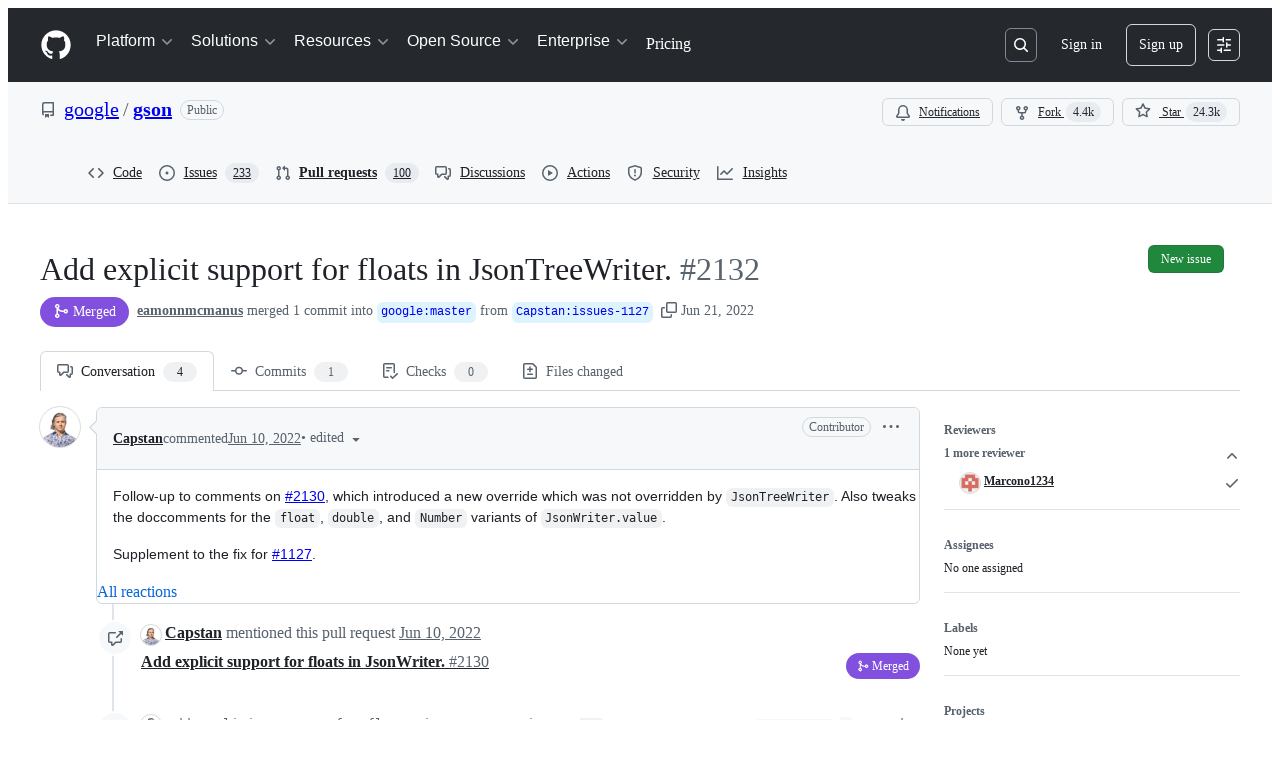

--- FILE ---
content_type: application/javascript
request_url: https://github.githubassets.com/assets/2635-f15ae7f1a3e0.js
body_size: 23970
content:
"use strict";(globalThis.webpackChunk_github_ui_github_ui=globalThis.webpackChunk_github_ui_github_ui||[]).push([[2635],{2635:(e,t,s)=>{s.d(t,{Mj:()=>N,IJ:()=>F,Pk:()=>x,pn:()=>U,A3:()=>H,bP:()=>B,mo:()=>G});var r=s(74848),a=s(16522),i=s(33535),n=s(96540),o=s(79184),l=s(25536);let c=(0,s(82075).A)("sessionStorage");function d(e,t){return!!e&&"assistive"===t}let h="restored-chat-messages";function u(e,t){if("childMessages"!==e&&"parentMessage"!==e)return t}function p(){c.removeItem(h)}var g=s(25641),m=s(4559),E=s(53419),f=s(73952),_=s(35247),T=s(79064),S=s(23657);let I=(e,t)=>{let s=t=>{T.Jt.selectedThreadID=t;let s=t!==e.selectedThreadID,r=T.Jt.getModel(t)?.id,a=e.availableModels?.find(e=>e.id===r)??e.model;return{...e,model:a,selectedThreadID:t,threadSelectedAt:s?new Date:e.threadSelectedAt,currentView:"thread",showTopicPicker:!t&&e.showTopicPicker,currentReferences:s?[]:e.currentReferences,threadHasNewMessages:!s&&e.threadHasNewMessages,editingMessage:s?void 0:e.editingMessage,pendingFirstMessage:s?void 0:e.pendingFirstMessage}};switch(t.type){case"SLASH_COMMANDS_ERROR":return(0,E.BI)("copilot.slash_commands_error"),{...e,slashCommandLoading:{...e.slashCommandLoading,state:"error"}};case"SLASH_COMMANDS_LOADED":return(0,E.BI)("copilot.slash_commands_loaded"),{...e,slashCommandLoading:{...e.slashCommandLoading,state:"loaded"}};case"SLASH_COMMANDS_LOADING":return{...e,slashCommandLoading:{...e.slashCommandLoading,state:"loading"}};case"OPEN_COPILOT_CHAT":return(0,E.BI)("copilot.open_copilot_chat",{source:t.source}),{...e,chatIsOpen:!0,chatIsVisible:!0,entryPointId:t.id};case"CLOSE_COPILOT_CHAT":return(0,E.BI)("copilot.close_copilot_chat"),{...e,chatIsOpen:!1};case"HIDE_COPILOT_CHAT":return(0,E.BI)("copilot.hide_copilot_chat"),{...e,chatIsVisible:!1};case"THREAD_CREATED":{let r=new Map(e.threads);return(0,E.BI)("copilot.thread_created",{...C(t.thread),mode:e.mode,count:r.size+1,defaultToTask:_.W.defaultToTaskInput,defaultToTaskControl:_.W.defaultToTaskControl,askModeDropdown:_.W.askModeDropdown}),r.set(t.thread.id,t.thread),{...t.preventThreadSelection?e:s(t.thread.id),threads:r}}case"THREAD_CONTINUED":{let r=new Map(e.threads);return(0,E.BI)("copilot.thread_continued",{...C(t.thread),mode:e.mode,count:r.size+1}),r.set(t.thread.id,t.thread),{...s(t.thread.id),threads:r}}case"THREAD_CONTINUED_FAILED":return(0,E.BI)("copilot.thread_continued_failed",{stateSelectedThreadID:e.selectedThreadID,sharedIdOnFetch:e.fetchSharedThreads?.shareId,mode:e.mode}),{...e};case"SUGGESTIONS_GENERATED":return{...e,suggestions:t.suggestions};case"CLEAR_SUGGESTIONS":return{...e,suggestions:null};case"CLEAR_THREAD":return(0,E.BI)("copilot.clear_thread"),{...e,messages:[],currentReferences:[]};case"CLEAR_CURRENT_REFERENCES":{(0,E.BI)("copilot.clear_current_references");let s=t.keepTypes&&new Set(t.keepTypes),r=s?e.currentReferences.filter(e=>s.has(e.type)):[];return{...e,currentReferences:r}}case"CLEAR_IMPLICIT_REFERENCES":{if(0===e.implicitReferences.size)return e;let t=e.currentReferences.filter(t=>!e.implicitReferences.has(t)),s=t.length===e.currentReferences.length?e.currentReferences:t;return{...e,currentReferences:s,implicitReferences:new Set}}case"CLEAR_ALL_REFERENCES":return(0,E.BI)("copilot.clear_all_references"),{...e,currentReferences:[]};case"MESSAGES_UPDATED":{let s=t.messages?[...t.messages]:[];if("error"===t.state&&((0,E.BI)("copilot.messages_updated",{count:t.messages?.length,loading:t.state}),t.notFound&&t.missingOrgIds&&t.missingOrgIds.length>0&&T.Jt.clearAuthToken()),!s)return{...e,messagesLoading:{...e.messagesLoading,state:t.state,missingOrgIds:t.missingOrgIds,notFound:t.notFound}};{let r=e.defaultRecipient,a=e.allClientConfirmations;for(let i of("loaded"===t.state&&s.length>0&&(r=D(s[s.length-1],e),a=s.map(e=>e.clientConfirmations?.map(e=>JSON.stringify(Object.values(e.confirmation).sort()))).flat().filter(Boolean)),s))i.clientSide=!1;return{...e,defaultRecipient:r,allClientConfirmations:a,messages:(0,f.zh)(s),messagesLoading:{...e.messagesLoading,state:t.state,missingOrgIds:t.missingOrgIds,notFound:t.notFound},messagesRestored:!1}}}case"WAITING_ON_COPILOT":return{...e,isWaitingOnCopilot:t.loading,threadHasNewMessages:!0};case"WAITING_ON_ATTACHMENT":return{...e,isWaitingOnAttachment:t.loading,attachmentProcessingType:t.loading&&t.attachmentType||null};case"SELECT_THREAD":{(0,E.BI)("copilot.select_thread",{threadID:t.thread?.id,mode:e.mode});let r={...s(t.thread?.id||null),currentTopic:t.clearTopic?void 0:e.currentTopic,topicLoading:t.clearTopic?{error:null,state:"loaded"}:e.topicLoading};return null===t.thread&&e.currentRepository&&(r.currentReferences=[(0,g.qS)(e.currentRepository)]),r}case"HANDLE_EVENT_START":return(0,E.BI)("copilot.handle_event_start"),{...e,chatIsOpen:!0,chatIsVisible:!0,entryPointId:t.id,currentReferences:t.references??e.currentReferences};case"THREADS_LOADING":return{...e,threadsLoading:{...e.threadsLoading,state:"loading"}};case"LATEST_THREAD_LOADED":{let s=new Map(e.threads);return s.set(t.latestThread.id,t.latestThread),{...e,threads:s}}case"THREADS_LOADED":{(0,E.BI)("copilot.threads_loaded",{count:t.threads.length,mode:e.mode});let s=e.selectedThreadID&&e.threads.get(e.selectedThreadID);return s&&Date.now()-new Date(s.createdAt).getTime()<6e4&&!t.threads.find(e=>e.id===s.id)&&t.threads.push(s),{...e,threadsLoading:{...e.threadsLoading,state:"loaded"},threads:new Map(t.threads.map(e=>[e.id,e]))}}case"THREADS_LOADING_ERROR":return(0,E.BI)("copilot.threads_loading_error",{error:t.message}),{...e,threadsLoading:{error:t.message,state:"error",status:t.status}};case"DELETE_THREAD_KEEP_SELECTION":{let r=new Map(e.threads);return(0,E.BI)("copilot.thread_deleted",{...C(t.thread),count:r.size-1}),r.delete(t.thread.id),{...s(null),threads:r,threadsLoading:{...e.threadsLoading,state:"loaded"},messages:[],messagesLoading:{state:"loaded",error:null},currentReferences:[],currentView:"list"}}case"DELETE_ALL_THREADS_KEEP_SELECTION":{let r=new Map(e.threads);for(let e of t.threads)(0,E.BI)("copilot.thread_deleted",{...C(e),count:r.size-1}),r.delete(e.id);return{...s(null),threads:r,threadsLoading:{...e.threadsLoading,state:"loaded"},messages:[],messagesLoading:{state:"loaded",error:null},currentReferences:[],currentView:"list"}}case"DELETE_THREAD":{let r=new Map(e.threads);if((0,E.BI)("copilot.thread_deleted",{...C(t.thread),count:r.size-1,mode:e.mode}),r.delete(t.thread.id),e.selectedThreadID===t.thread.id)return{...s(null),threads:r,threadsLoading:{...e.threadsLoading,state:"loaded"},messages:[],messagesLoading:{state:"loaded",error:null},currentReferences:[]};return{...e,threads:r}}case"DELETE_THREAD_ERROR":{(0,E.BI)("copilot.delete_thread_error",{...C(t.thread),error:t.error});let s=new Map(e.threads);return s.set(t.thread.id,t.thread),{...e,threadsLoading:{...e.threadsLoading,error:t.error},threads:s}}case"DELETE_ALL_THREADS_ERROR":{for(let e of t.threads)(0,E.BI)("copilot.delete_thread_error",{...C(e),error:t.error});let s=new Map(e.threads);for(let e of t.threads)s.set(e.id,e);return{...e,threadsLoading:{...e.threadsLoading,error:t.error},threads:s}}case"MESSAGE_ADDED":{(0,E.BI)("copilot.message_added",{...y(t.message),count:e.messages.length+1,repoHasCustomInstructions:!!t.repoHasCustomInstructions,usedRepoCustomInstructions:!!t.usedRepoCustomInstructions,customInstructionsOwners:t.customInstructionsOwners||""});let s=(0,f.HR)(e.messages,t.message);return{...e,messages:s,messagesLoading:{state:"loaded",error:null},pendingFirstMessage:void 0,threadHasNewMessages:!0,editingMessage:void 0}}case"MESSAGE_FEEDBACK":{let s=[...e.messages],r=s.findIndex(e=>e.id===t.message.id),a=s[r];if(!a)return(0,E.BI)("copilot.message_feedback_no_message_found",{...y(t.message)}),e;return s[r]={...a,feedback:t.feedback},{...e,messages:s}}case"MESSAGES_SET_SELECTED_MESSAGE":{let s=(0,f.ws)(e.messages,t.message);return(0,E.BI)("copilot.chat_subthread_changed",{removedReferences:e.currentReferences.length}),{...e,messages:s,threadHasNewMessages:!1,threadSelectedAt:new Date}}case"MESSAGES_UNSELECT_PREVIOUS_MESSAGE":{let s=(0,f.TC)(e.messages,t.message);return{...e,messages:s,threadHasNewMessages:!1}}case"THREAD_UPDATED":return{...e,threads:R(e,t.thread)};case"REFERENCES_LOADED":return(0,E.BI)("copilot.references_loaded",{count:t.references.length}),{...e,currentReferences:e.currentReferences.filter(e=>t.references.every(t=>(0,g.Vb)(t)!==(0,g.Vb)(e))).concat(t.references)};case"ADD_REFERENCE":{let s=[...e.currentReferences.filter(e=>!(0,g.x_)(e,t.reference)),t.reference],r=e.implicitReferences;if(s.length>e.currentReferences.length&&((0,E.BI)("copilot.add_reference",{...A(t.reference),source:t.source,count:e.currentReferences.length+1,implicit:!!t.implicit}),"repository"===t.reference.type&&T.Jt.setLastUsedRepository(t.reference)),(t.reference&&"issue"===t.reference.type||"pull-request"===t.reference.type||"discussion"===t.reference.type)&&(0,m.i)(`Adding ${t.reference.type} ${t.reference.number} as a reference.`),t.implicit){let e=new Set(r);e.add(t.reference),r=e}return{...e,currentReferences:s,implicitReferences:r}}case"REMOVE_REFERENCES":{let s=t.references;s.length>0&&(0,E.BI)("copilot.remove_reference",{count:e.currentReferences.length-s.length}),s[0]&&("issue"===s[0].type||"pull-request"===s[0].type||"discussion"===s[0].type)&&(0,m.i)(`Removing ${s[0].type} ${s[0].number} as a reference.`);let r=T.Jt.getCurrentReferences(e.selectedThreadID);if(r){let t=r.filter(e=>!s.some(t=>(0,g.x_)(t,e)));T.Jt.setCurrentReferences(e.selectedThreadID,t)}return{...e,currentReferences:e.currentReferences.filter(e=>!s.includes(e)),implicitReferences:new Set([...e.implicitReferences].filter(e=>!s.includes(e)))}}case"REPLACE_REFERENCE":{let s=[],r=e.implicitReferences;for(let a of e.currentReferences)if((0,g.x_)(a,t.referenceToDelete)){if(s.push(t.referenceToInsert),r.has(a)){let e=new Set(r);e.delete(a),e.add(t.referenceToInsert),r=e}}else(0,g.x_)(a,t.referenceToInsert)||s.push(a);return(0,E.BI)("copilot.replace_reference",{removedReference:(0,g.Vb)(t.referenceToDelete),addedReference:(0,g.Vb)(t.referenceToInsert),count:s.length}),{...e,implicitReferences:r,currentReferences:s}}case"SHOW_TOPIC_PICKER":return{...e,showTopicPicker:t.show};case"CURRENT_TOPIC_UPDATED":return t.topic&&(0,E.BI)("copilot.current_topic_updated",{type:t.topic?"repository":"none",mode:e.mode}),{...e,currentTopic:t.topic,topicLoading:{...e.topicLoading,state:t.state}};case"MESSAGE_STREAMING_STARTED":return(0,E.BI)("copilot.message_streaming_started",{...y(t.message),model:e.model?.id,mode:e.mode}),{...e,isWaitingOnCopilot:!0,streamingMessage:t.message,messages:[...e.messages]};case"MESSAGE_STREAMING_TOKEN_ADDED":return{...e,streamingMessage:e.streamingMessage?{...e.streamingMessage,content:e.streamingMessage.content+t.token}:null};case"MESSAGE_STREAMING_FUNCTION_CALLED":if(e.streamingMessage){let s=e.streamingMessage.skillExecutions||[],r=-1,a=(r=t.callId&&_.W.enableToolCallLogs?s.findIndex(e=>e.callId===t.callId):s.findIndex(e=>"started"===e.status||"progress"===e.status))>=0?s[r]:null,i=s,n=e.streamingMessage.references||[];switch(t.status){case"started":i=[...s,{slug:t.name,status:t.status,arguments:t.arguments,errorMessage:t.errorMessage,references:[],callId:t.callId}];break;case"progress":if(a){let e={...a,status:t.status,statusMessage:t.statusMessage};i=[...s.slice(0,r),e,...s.slice(r+1)]}break;case"completed":if(a){i=[...s];let e=a.references;a.references?.length||(e=t.references,n=Array.from(new Set([...n,...t.references]))),i[r]={...a,status:t.status,references:e}}else(0,E.BI)("copilot.function_call_missing_callid",{referenceCount:t.references.length,tool:t.name,callId:t.callId??"missing"});break;case"error":a&&((i=[...s])[r]={...a,status:t.status,errorMessage:t.errorMessage})}return{...e,streamingMessage:{...e.streamingMessage,skillExecutions:i,references:n}}}return e;case"CLIENT_SKILL_CONFIRMATION_REQUEST":return{...e,clientSkillConfirmation:t.confirmation};case"CLIENT_SKILLS_REQUEST":return{...e,streamingMessage:e.streamingMessage?{...e.streamingMessage,clientSkillsRequests:t.toolCalls}:null};case"READ_DOM_SKILL_INVOKED":return{...e,elementMap:t.elementMap};case"MESSAGE_STREAMING_COMPLETED":{let s,r=e.defaultRecipient,a=e.messages;if(e.streamingMessage){let i=e.streamingMessage.skillExecutions;e.streamingMessage.skillExecutions&&(i=e.streamingMessage.skillExecutions.map(e=>"started"===e.status||"progress"===e.status?{...e,status:"completed"}:e)),r=D(s={...e.streamingMessage,id:t.messageResponse.id,references:t.messageResponse.references,createdAt:t.messageResponse.createdAt,intent:t.messageResponse.intent,copilotAnnotations:t.messageResponse.copilotAnnotations,parentMessageID:t.messageResponse.parentMessageID,model:t.messageResponse.model,clientSide:!1,skillExecutions:i},e),(0,E.BI)("copilot.message_streaming_completed",{...y(s),...w(t.timings),model:e.model?.id,mode:e.mode,count:e.messages.length+1}),e.streamingMessage.requestID&&T.Jt.addRequestID(s.id,e.streamingMessage?.requestID),a=(0,f.Y$)(a,s),a=(0,f.HR)(a,s)}return{...e,defaultRecipient:r,isWaitingOnCopilot:!1,streamingMessage:null,messages:a}}case"MESSAGE_STREAMING_FAILED":return(0,E.BI)("copilot.message_streaming_failed",{...e.streamingMessage?y(e.streamingMessage):{},...w(t.timings),model:e.model?.id,mode:e.mode}),{...e,isWaitingOnCopilot:!1,streamingMessage:null};case"MESSAGE_STREAMING_STOPPED":{let s,r=(0,f.B)(e.messages).findLast(e=>"user"===e.role)?.id;e.streamingMessage?(s={...e.streamingMessage,interrupted:!0,parentMessageID:r},(0,E.BI)("copilot.message_streaming_stopped",{...y(s),...w(t.timings),model:e.model?.id,mode:e.mode,count:e.messages.length+1})):e.isWaitingOnCopilot&&(s={id:crypto.randomUUID(),role:"assistant",threadID:e.selectedThreadID??"",references:[],createdAt:new Date().toISOString(),interrupted:!0,clientSide:!0,parentMessageID:r});let a=e.messages;if(null!=s){let e=a.findLast(e=>"user"===e.role);void 0!==e&&(s.parentMessageID=e.id),a=(0,f.HR)(a,s)}return{...e,isWaitingOnCopilot:!1,streamingMessage:null,messages:a}}case"MESSAGES_CLEAR_LAST_ERROR":{let t=(0,f.B)(e.messages),s=e.messages,r=t[t.length-1],a=r?.error||r?.interrupted,i=s;return a&&(i=s.filter(e=>e.id!==r?.id)),{...e,streamingMessage:null,messages:[...i]}}case"SELECT_REFERENCE":return t.reference&&(0,E.BI)("copilot.select_reference",A(t.reference)),{...e,selectedReference:t.reference};case"MODELS_LOADING":return{...e,modelsLoading:{state:"loading",error:null}};case"MODELS_LOADING_ERROR":return{...e,modelsLoading:{state:"error",error:t.error}};case"MODELS_LOADED":{let s=t.models;return _.W.visionAllowedInClaude||(s=t.models.map(e=>{if(e.id.startsWith("claude")){let t={...e};return t.capabilities.supports.vision=!1,t}return e})),{...e,model:(s||[]).find(t=>t.id===e.model.id)||e.model,availableModels:s||[],modelsLoading:{state:"loaded",error:null}}}case"SELECT_MODEL":{if("immersive"!==e.mode)return e;let s=t.model?.capabilities?.supports?.vision?e.currentReferences:e.currentReferences.filter(e=>"image"!==e.type);return(0,E.BI)("copilot.select_model",{model:t.model?.name,mode:e.mode}),{...e,model:t.model,currentReferences:s}}case"VIEW_ALL_THREADS":return{...e,currentView:"list"};case"VIEW_CURRENT_THREAD":return{...e,currentView:"thread"};case"IMPLICIT_CONTEXT_UPDATED":if(!(0,g.yR)(t.context,e.context))return{...e,context:t.context};return e;case"SET_TOP_REPOSITORIES":return{...e,topRepositoriesCache:t.topics};case"SET_AGENTS":return{...e,agents:t.agents};case"SET_CUSTOM_COPILOT":{let s=e.customCopilots?.find(e=>(0,S.UG)(e,t.customCopilot)),r=s&&t.partial,a=s?e.customCopilots?.map(e=>(0,S.UG)(e,s)?r?{...e,...t.customCopilot}:t.customCopilot:e):[...e.customCopilots??[],t.customCopilot];return{...e,customCopilots:a}}case"SET_CUSTOM_COPILOTS":return{...e,customCopilots:t.customCopilots};case"REMOVE_CUSTOM_COPILOT":return{...e,customCopilots:e.customCopilots?.filter(e=>!(0,S.UG)(e,t.customCopilotId))};case"SET_DEEP_CODESEARCH":return{...e,skillOptions:{...e.skillOptions,deepCodeSearch:t.deepCodeSearch}};case"MESSAGE_STREAMING_CONFIRMATION":{let s={title:t.title,message:t.message,confirmation:t.confirmation};return{...e,streamingMessage:e.streamingMessage?{...e.streamingMessage,confirmations:e.streamingMessage.confirmations?[...e.streamingMessage.confirmations,s]:[s]}:null}}case"AGENT_ERROR":{let s=e.streamingMessage,r=t.error;return{...e,streamingMessage:s&&{...s,agentErrors:[...s.agentErrors??[],{type:r.type,code:r.code,message:r.message,identifier:r.identifier}]}}}case"ENTITLEMENT_UPDATED":return{...e,entitlement:t.entitlement??e.entitlement};case"TOGGLE_REPO_CUSTOM_INSTRUCTIONS":return(0,E.BI)("copilot.repo_custom_instructions_toggled",{isEnabling:!!t.value}),{...e,repoCustomInstructionsEnabled:t.value};case"DISMISS_EDITOR_UPSELL_BANNER":return{...e,isEditorUpsellBannerDismissed:!0};case"DISMISS_AMBIENT_ERROR":return{...e,ambientError:null};case"ADD_AMBIENT_ERROR":return{...e,ambientError:{message:t.message}};case"SET_PERSONAL_INSTRUCTIONS":return{...e,personalInstructions:t.personalInstructions};case"SHARED_THREAD_UPDATED":{let s=R(e,t.thread),r=s.get(t.thread.id);return r&&(0,E.BI)("copilot.shared_thread_update",C(r)),{...e,threads:s}}case"SHARED_THREADS_LOADING":return{...e,sharedThreadsLoading:{...e.sharedThreadsLoading,state:"loading"}};case"SHARED_THREADS_LOADED":return(0,E.BI)("copilot.shared_threads_loaded"),{...e,sharedThreadsLoading:{...e.sharedThreadsLoading,state:"loaded"}};case"SHARED_THREADS_LOADING_ERROR":return(0,E.BI)("copilot.shared_threads_loading_error",{error:t.message}),{...e,sharedThreadsLoading:{...e.sharedThreadsLoading,state:"error",error:t.message}};case"IMAGE_UPLOADED":return{...e,currentReferences:e.currentReferences.map(e=>"image"===e.type&&e.id===t.referenceId?{...e,imageUrl:t.dotcomAttachment.previewUrl}:e)};case"START_EDITING_MESSAGE":return(0,E.BI)("dotcom_chat.activate",{target:"USER_MESSAGE_ACTION_EDIT",mode:"immersive"}),{...e,editingMessage:t.messageId};case"CANCEL_EDITING_MESSAGE":return{...e,editingMessage:void 0};case"FETCH_SHARED_THREAD_MESSAGES":return{...e,fetchSharedThreads:{ok:t.ok,status:t.status,shareId:t.shareId,originalThreadId:t.originalThreadId}};case"SET_WRAP_CODE_LINES":return{...e,wrapCodeLines:t.value};case"CLEAR_SHARED_THREAD_CHANNEL":return{...e,sharedThreadChannel:null};case"CLEAR_DEFAULT_RECIPIENT":return{...e,defaultRecipient:void 0};case"SET_PENDING_FIRST_MESSAGE":return{...e,pendingFirstMessage:t.message};case"SET_SHOULD_REPLACE_HISTORY_ON_NAVIGATION":return{...e,shouldReplaceHistoryOnNavigation:t.value}}};function R(e,t){let s=new Map(e.threads),r=e.threads.get(t.id);if(!r)return s;let a={...r,...t};return s.set(t.id,a),s}function y(e){var t;if(!e)return(0,E.Ti)({});let s={id:e.id,role:e.role,createdAt:e.createdAt,threadID:e.threadID,referenceCount:e.references?.length??0};return e.intent&&(s.intent=e.intent),e.error&&(s.error=e.error),e.copilotAnnotations&&(s.copilotAnnotations=function(e){if(e)return{CodeVulnerability:e.CodeVulnerability?.map(e=>({details:{type:e?.details?.type}})),PublicCodeReference:e.PublicCodeReference?.map(e=>({details:{license:e?.details?.license,language:e?.details?.language}}))}}(e.copilotAnnotations)),e.skillExecutions&&(s.skillExecutions=(t=e.skillExecutions)?t.map(e=>({slug:e?.slug,status:e?.status,argumentCount:e?.arguments?.length??0,errorMessage:e?.errorMessage,references:e?.references?.length??0})):[]),e.interrupted&&(s.interrupted=!0),(0,E.Ti)(s)}function C(e){return e?(0,E.Ti)({id:e.id,createdAt:e.createdAt,updatedAt:e.updatedAt,currentReferenceCount:e.currentReferences?.length??0}):(0,E.Ti)({})}function A(e){return e?(0,E.Ti)({type:e.type}):(0,E.Ti)({})}function w(e){let t={totalTime:e.endTime-e.startTime};return void 0!==e.firstByte&&(t.ttfb=e.firstByte-e.startTime),void 0!==e.firstToken&&(t.ttft=e.firstToken-e.startTime),t}function D(e,t){let s=(0,g.Th)(e,t.currentUserLogin);if("agent"===s.type)return s.name}var v=s(33592),M=s(46062),L=s(72206);let O=(0,n.createContext)(null),b=new Set;function N(e){var t,s,i,m;let E,_,S,R,y,C,A,w,D,L,N,k,x,G,U=(0,a.c)(69),{children:H,topic:B,workerPath:F,threadId:W,refs:$,selectedReference:q,mode:J,ssoOrganizations:V,chatIsOpen:j,chatIsVisible:K,chatVisibleSettingPath:z,agents:Q,customCopilots:Y,messages:X,testReducerState:Z,realIp:ee,currentView:et,copilotChatPayload:es}=e,er=function(e,t){let s,r,i,o=(0,a.c)(4),l=d(e,t);if(o[0]===Symbol.for("react.memo_cache_sentinel")){let e=c.getItem(h);s=e?JSON.parse(e):void 0,o[0]=s}else s=o[0];let u=s;if(o[1]===Symbol.for("react.memo_cache_sentinel")?(r=[],o[1]=r):r=o[1],(0,n.useEffect)(p,r),l&&u?.expiry&&u.expiry>Date.now()&&u.threadId===e){let e;return o[2]===Symbol.for("react.memo_cache_sentinel")?(e={restoredMessages:u.restoredMessages,restoredThreadTitle:u.threadTitle},o[2]=e):e=o[2],e}return o[3]===Symbol.for("react.memo_cache_sentinel")?(i={},o[3]=i):i=o[3],i}(W,J),ea=er.restoredMessages,ei=er.restoredThreadTitle;if(ea){let e;U[0]!==ea?(e=(0,f.zh)(ea),U[0]=ea,U[1]=e):e=U[1],ea=e}U[2]!==B?(E=B?(0,g.qS)(B):void 0,U[2]=B,U[3]=E):E=U[3];let en=E;U[4]===Symbol.for("react.memo_cache_sentinel")?(_=(0,M.fZ)(null,null),U[4]=_):_=U[4];let eo=_;U[5]!==Q||U[6]!==j||U[7]!==K||U[8]!==z||U[9]!==es.agentsEnabled||U[10]!==es.agentsPath||U[11]!==es.apiURL||U[12]!==es.autoSubmit||U[13]!==es.currentUserLogin||U[14]!==es.customCopilotsEnabled||U[15]!==es.customInstructions||U[16]!==es.hasCEorCBAccess||U[17]!==es.optedInToPreviewFeatures||U[18]!==es.optedInToUserFeedback||U[19]!==es.personalInstructions||U[20]!==es.plan||U[21]!==es.renderBetaLabel||U[22]!==es.reviewLab||U[23]!==es.sharedThreadChannel||U[24]!==es.thirdPartyMcpAllowed||U[25]!==et||U[26]!==Y||U[27]!==X||U[28]!==J||U[29]!==$||U[30]!==ea||U[31]!==ei||U[32]!==q||U[33]!==V||U[34]!==Z||U[35]!==W||U[36]!==B||U[37]!==en||U[38]!==F?(S=Z||{threadSelectedAt:new Date,threadsLoading:{state:"pending",error:null},messagesLoading:{state:"pending",error:null},messagesRestored:!!ea,slashCommandLoading:{state:"pending",error:null},showTopicPicker:"immersive"!==J&&(!W||"assistive"===J)&&!B,topicLoading:{state:"pending",error:null},threads:new Map,restoredThreadTitle:ei,model:eo,availableModels:[eo],modelsLoading:{state:"pending",error:null},messages:X??ea??[],streamingMessage:null,selectedThreadID:W,currentTopic:void 0,chatIsOpen:!!j,isWaitingOnCopilot:!1,isWaitingOnAttachment:!1,attachmentProcessingType:null,currentUserLogin:es.currentUserLogin,apiUrl:es.apiURL,currentReferences:en?[en,...$]:$,implicitReferences:b,findFileWorkerPath:F,currentView:et||"thread",selectedReference:q??null,mode:J,currentRepository:B,ssoOrganizations:V,context:void 0,customInstructions:es.customInstructions,chatIsVisible:K,chatVisibleSettingPath:z,renderBetaLabel:es.renderBetaLabel,topRepositoriesCache:void 0,agentsPath:es.agentsPath,customCopilotsEnabled:es.customCopilotsEnabled??!1,optedInToPreviewFeatures:es.optedInToPreviewFeatures,optedInToUserFeedback:es.optedInToUserFeedback,agents:Q,customCopilots:Y,reviewLab:es.reviewLab,repoCustomInstructionsEnabled:T.Jt.getRepoCustomInstructionsState(),ambientError:void 0,personalInstructions:es.personalInstructions??null,threadHasNewMessages:!1,sharedThreadsLoading:{state:"pending",error:null},skillOptions:{deepCodeSearch:!1},wrapCodeLines:T.Jt.getWrapCodeLines(),sharedThreadChannel:es.sharedThreadChannel,autoSubmit:es.autoSubmit??!1,thirdPartyMcpAllowed:es.thirdPartyMcpAllowed??!1,plan:es.plan,hasCEorCBAccess:es.hasCEorCBAccess,agentsEnabled:es.agentsEnabled},U[5]=Q,U[6]=j,U[7]=K,U[8]=z,U[9]=es.agentsEnabled,U[10]=es.agentsPath,U[11]=es.apiURL,U[12]=es.autoSubmit,U[13]=es.currentUserLogin,U[14]=es.customCopilotsEnabled,U[15]=es.customInstructions,U[16]=es.hasCEorCBAccess,U[17]=es.optedInToPreviewFeatures,U[18]=es.optedInToUserFeedback,U[19]=es.personalInstructions,U[20]=es.plan,U[21]=es.renderBetaLabel,U[22]=es.reviewLab,U[23]=es.sharedThreadChannel,U[24]=es.thirdPartyMcpAllowed,U[25]=et,U[26]=Y,U[27]=X,U[28]=J,U[29]=$,U[30]=ea,U[31]=ei,U[32]=q,U[33]=V,U[34]=Z,U[35]=W,U[36]=B,U[37]=en,U[38]=F,U[39]=S):S=U[39];let el=S,[ec,ed]=(0,n.useReducer)(I,el);return t=ec.messages,s=ec.selectedThreadID,i=ec.threads,m=ec.mode,(x=(0,a.c)(9))[0]!==m||x[1]!==s?(L=d(s,m),x[0]=m,x[1]=s,x[2]=L):L=x[2],G=L,x[3]!==t||x[4]!==G||x[5]!==s||x[6]!==i?(N=()=>{if(!G)return;let e=()=>{if(!t?.length||!s)return;let e=i.get(s),r=e?.name,a={expiry:Date.now()+8e3,restoredMessages:t,threadId:s,threadTitle:r};c.setItem(h,JSON.stringify(a,u))};return window.addEventListener("turbo:before-fetch-response",e),window.addEventListener("beforeunload",e),window.addEventListener("popstate",e),()=>{window.removeEventListener("turbo:before-fetch-response",e),window.removeEventListener("beforeunload",e),window.removeEventListener("popstate",e)}},k=[t,G,s,i],x[3]=t,x[4]=G,x[5]=s,x[6]=i,x[7]=N,x[8]=k):(N=x[7],k=x[8]),(0,n.useEffect)(N,k),U[40]!==ec.chatIsOpen||U[41]!==ec.currentReferences||U[42]!==ec.currentRepository?.id||U[43]!==ec.selectedThreadID?(R=function(){if(!ec.chatIsOpen)return;let e=ec.currentReferences.filter(e=>"repository"!==e.type||e.id!==ec.currentRepository?.id);T.Jt.setCurrentReferences(ec.selectedThreadID,e)},U[40]=ec.chatIsOpen,U[41]=ec.currentReferences,U[42]=ec.currentRepository?.id,U[43]=ec.selectedThreadID,U[44]=R):R=U[44],U[45]!==ec.chatIsOpen||U[46]!==ec.currentReferences||U[47]!==ec.currentRepository||U[48]!==ec.selectedThreadID?(y=[ec.selectedThreadID,ec.currentReferences,ec.currentRepository,ec.chatIsOpen],U[45]=ec.chatIsOpen,U[46]=ec.currentReferences,U[47]=ec.currentRepository,U[48]=ec.selectedThreadID,U[49]=y):y=U[49],(0,n.useEffect)(R,y),U[50]!==H||U[51]!==ec.selectedThreadID?(C=(0,r.jsx)(l.M,{selectedThreadId:ec.selectedThreadID,children:H}),U[50]=H,U[51]=ec.selectedThreadID,U[52]=C):C=U[52],U[53]!==es.apiURL||U[54]!==es.apiVersion||U[55]!==es.hasCEorCBAccess||U[56]!==ee||U[57]!==V||U[58]!==ec||U[59]!==C?(A=(0,r.jsx)(O,{value:ed,children:(0,r.jsx)(v.v,{apiURL:es.apiURL,apiVersion:es.apiVersion,state:ec,dispatch:ed,ssoOrganizations:V,realIp:ee,hasCEorCBAccess:es.hasCEorCBAccess,children:C})}),U[53]=es.apiURL,U[54]=es.apiVersion,U[55]=es.hasCEorCBAccess,U[56]=ee,U[57]=V,U[58]=ec,U[59]=C,U[60]=A):A=U[60],U[61]!==ec||U[62]!==A?(w=(0,r.jsx)(P,{state:ec,children:A}),U[61]=ec,U[62]=A,U[63]=w):w=U[63],U[64]!==es.licenseType||U[65]!==es.plan||U[66]!==es.quotas||U[67]!==w?(D=(0,r.jsx)(o.$d,{initialLicenseType:es.licenseType,initialPlan:es.plan,initialQuotas:es.quotas,children:w}),U[64]=es.licenseType,U[65]=es.plan,U[66]=es.quotas,U[67]=w,U[68]=D):D=U[68],D}let k=(0,n.createContext)(null);function P(e){let t,s,o,l,c=(0,a.c)(14),{state:d,children:h}=e,[u,p]=(0,i.XG)(d);return c[0]!==p||c[1]!==d||c[2]!==u.current.value?(t=()=>{d!==u.current.value&&p(d)},c[0]=p,c[1]=d,c[2]=u.current.value,c[3]=t):t=c[3],c[4]!==p||c[5]!==d||c[6]!==u?(s=[d,u,p],c[4]=p,c[5]=d,c[6]=u,c[7]=s):s=c[7],(0,n.useLayoutEffect)(t,s),c[8]!==h||c[9]!==d?(o=(0,r.jsx)(k,{value:d,children:h}),c[8]=h,c[9]=d,c[10]=o):o=c[10],c[11]!==u||c[12]!==o?(l=(0,r.jsx)(L.sw,{value:u,children:o}),c[11]=u,c[12]=o,c[13]=l):l=c[13],l}function x(){let e=(0,n.use)(k);if(!e)throw Error("useChatState can only be used inside a CopilotChatProvider");return e}function G(){return(0,n.use)(k)??void 0}function U(e){let t=(0,L.rE)();if(!t||!t.current)throw Error("useChatStateLens can only be used inside a CopilotChatProvider");let s=(0,i.Sk)(t.current,e);return(0,i.HN)(s)}function H(e){let t,s=(0,a.c)(2);return s[0]!==e?(t=t=>t[e],s[0]=e,s[1]=t):t=s[1],U(t)}function B(...e){let t,s=(0,a.c)(2);return s[0]!==e?(t=t=>(function(e,t){let s={};for(let r of t)s[r]=e[r];return s})(t,e),s[0]=e,s[1]=t):t=s[1],U(t)}function F(){let e=(0,n.use)(O);if(!e)throw Error("useChatDispatch can only be used inside a CopilotChatProvider");return e}try{O.displayName||(O.displayName="CopilotChatDispatchContext")}catch{}try{N.displayName||(N.displayName="CopilotChatProvider")}catch{}try{k.displayName||(k.displayName="ChatStateContext")}catch{}try{P.displayName||(P.displayName="ChatStateProvider")}catch{}},6219:(e,t,s)=>{s.d(t,{BV:()=>i,My:()=>o,QM:()=>n,ZK:()=>GenericServerError});var r=s(50467),a=s(96379);async function i(e,t,s){let r=await (0,a.DI)(t,{method:"POST",body:l(e),signal:s}),i=await r.json();if(!r.ok)throw new GenericServerError("Error creating policy",i.errors);if(!i.asset_upload_url)throw Error("Unexpected error, missing asset upload URL");return i}async function n(e,t,s){let r=await fetch(t.upload_url,{method:"POST",body:l({...t.form,file:e}),signal:s});if(!r.ok)throw Error(await r.text())}async function o(e,t){let s=await (0,a.DI)(e.asset_upload_url,{method:"PUT",signal:t}),r=await s.json();if(!s.ok)throw new GenericServerError("Error completing the upload",r.errors);return r}let GenericServerError=class GenericServerError extends Error{constructor(e,t){super(e),(0,r._)(this,"errors",void 0),this.name="GenericServerError",this.errors=t}};function l(e){let t=new FormData;for(let[s,r]of Object.entries(e).filter(([,e])=>null!=e))t.append(s,r);return t}},11053:(e,t,s)=>{s.d(t,{KD:()=>h,PW:()=>d,WN:()=>u,Wd:()=>i,ic:()=>m,iw:()=>c,sy:()=>g,tH:()=>l,uY:()=>p});var r=s(25407),a=s(68074);let i="edit";function n({owner:e,repo:t,pullNumber:s}){return`/${encodeURIComponent(e)}/${encodeURIComponent(t)}/pull/${s}`}function o({owner:e,repo:t,pullNumber:s}){return`${n({owner:e,repo:t,pullNumber:s})}/${i}`}function l({owner:e,repo:t,pullNumber:s,location:r}){return o({owner:e,repo:t,pullNumber:s})+(r?.search||"")}function c({owner:e,repo:t,pullNumber:s,path:a,location:i}){return`${o({owner:e,repo:t,pullNumber:s})}/file/${(0,r.QU3)(a)}`+(i?.search||"")}function d({owner:e,repo:t,pullNumber:s}){return`${n({owner:e,repo:t,pullNumber:s})}/workspace_editor/suggestions`}function h({owner:e,repo:t,pullNumber:s,pullRequestReviewCommentId:r}){return`${n({owner:e,repo:t,pullNumber:s})}/workspace_editor/suggestions/${r}`}function u({commitOid:e,owner:t,repo:s,pullNumber:r,path:a,location:i}){return`${n({owner:t,repo:s,pullNumber:r})}/workspace_editor/files/${encodeURIComponent(e)}/${encodeURIComponent(a)}`+(i?.search||"")}function p({owner:e,repo:t,pullNumber:s,location:r,path:i}){let n=`${o({owner:e,repo:t,pullNumber:s})}/new`,l=new URLSearchParams(r?.search||"");if(i&&i.includes("/")){let e=i.substring(0,i.lastIndexOf("/")+1);l.set(a.t,e)}return n+(l.toString()?`?${l.toString()}`:"")}function g({owner:e,repo:t,pullNumber:s}){return`${o({owner:e,repo:t,pullNumber:s})}/commit_changes`}function m({owner:e,repo:t,pullNumber:s,analyzeDiffs:r=!1,detectRisk:a=!1}){let i=`${n({owner:e,repo:t,pullNumber:s})}/diff`,o=new URLSearchParams({analyze_diffs:r.toString(),detect_risk:a.toString()});return`${i}?${o.toString()}`}},16946:(e,t,s)=>{s.d(t,{e8:()=>CopilotChatManager,L9:()=>O});var r,a=s(50467),i=s(74848),n=s(79802),o=s(53419),l=s(40104),c=s(96379),d=s(38627),h=s(26239),u=s(25641),p=s(86339),g=s(20139),m=s(73952),E=s(51213),f=s(35247),_=s(79064),T=s(57872),S=s(72303),I=s(46062),R=s(69599);let y="interact-dom-module__interactDomSkillHighlight--gcLAQ";let InteractDomSkill=class InteractDomSkill{requiresConfirmation(){return"click"===JSON.parse(this.rawArguments).action}confirmationMessage(){let e=JSON.parse(this.rawArguments),t="";switch(e.action){case"click":t=`Click on ${e.element}`;break;case"type":t=`Type "${e.value}" into ${e.element}`}return t}static schema(){return{type:"function",function:{name:"interact-dom",description:"This function gives you the ability to interact with the DOM. Perform an action like clicking on an element, typing into an input, or filling out a form on the current html page. Call this function to fulfill the user request after receiving the current url and tag map of accessible element names to their tags from invoking the read-dom function. For the type action, if there is existing text in the element (passed in the tag map), you should modify that text how the user requests and return the new text contents. Do no just return the new text the user asked you to type unless they are explicitly trying to overwrite the current value. Afterwards, you should send a message letting the user know the actions you performed. If the user makes multiple requests in one message, you should invoke this function multiple times in a single reposnse.",parameters:{type:"object",required:["action","element"],properties:{action:{type:"string",description:'The DOM action to take on an element on the current page. The action property can either be "click" or "type". If it is "type" then the value property should be the string to type into the input element.'},element:{type:"string",description:"The accessible name of the element to perform the DOM action on. This must be one of the keys in the tag map returned from read-dom."},value:{type:"string",description:"If the action is 'type', then value is the string to type into the text input element. The text input's value will be set to this, so if the element has an existing value from the tag map passed in, make sure to include that in this paramter."}}}}}}async execute(){try{let e=JSON.parse(this.rawArguments),t=this.chatState?.elementMap?.get(e.element),s="";if(t instanceof HTMLElement)switch(t.classList.add(y),document.addEventListener("click",()=>{t.classList.remove(y)},{once:!0}),e.action){case"click":t.click(),s=`${e.element} was clicked.`;break;case"type":"value"in t?(t.value="",await function(e,t,s=0){return new Promise(r=>{!function s(a){if(a<t.length){let r=t.charAt(a),i=new KeyboardEvent("keydown",{key:r,code:`Key${r.toUpperCase()}`,keyCode:r.charCodeAt(0),charCode:r.charCodeAt(0),bubbles:!0});e.dispatchEvent(i),e.value+=r,setTimeout(()=>s(a+1),10)}else{let t=new Event("input",{bubbles:!0});e.dispatchEvent(t),r()}}(s)})}(t,e.value||""),s=`${e.value} was typed into ${e.element}.`):s=`${e.element} could not be typed into because it was not an element that accepts a value like textarea or input.`}else s=`${e.element} could not be located.`;return{result:s,ok:!0}}catch(e){return{ok:!1,result:`Error: ${e instanceof Error?e.message:`Error executing ${this.name} skill`}`}}}constructor(e,t,s,r){(0,a._)(this,"id",void 0),(0,a._)(this,"name",void 0),(0,a._)(this,"rawArguments",void 0),(0,a._)(this,"chatState",void 0),this.id=e,this.name=t,this.rawArguments=s,this.chatState=r}};let C={workbench:!0};let NavigateInternallySkill=class NavigateInternallySkill{requiresConfirmation(){return!1}confirmationMessage(){return"Navigate to the specified location"}static schema(){return{type:"function",function:{name:"navigate-internally",description:`
    This tool is used to redirect the user to a handful of internal locations that have been predefined. Only the predefined list of locations will be allowed, and any other location will be rejected and cause an error.

    Locations are defined as [slug]: [description]. Use the slug when calling this tool.

    Locations:
    - workbench: A specialized location for helping the user with creating, building, testing, and running code, websites and more. This area should be preferred for any situation where the user wants to build an app, website, or do any sort of extensive coding.
    `,parameters:{type:"object",required:["location","reasoning"],properties:{location:{description:"The location slug to navigate the user.",type:"string",enum:["workbench"]},reasoning:{type:"string",description:`The reasoning for why this task is a good candidate for the location. We will display this to the user for confirmation.

                This field should be formatted as follows: "We think this would be a good task for [location] [because] <reasoning>."
                `}}}}}}execute(){try{let e=JSON.parse(this.rawArguments);if(!this.chatState?.selectedThreadID)return{ok:!1,result:"No active thread found. Cannot redirect."};if(!C[e.location])return{ok:!1,result:`Location ${e.location} is not valid.`};if("workbench"!==e.location)return{ok:!1,result:"Location is not valid."};{let e=this.chatState?.messages.find(e=>"user"===e.role&&"temp"===e.threadID);if(!e||!e.content)return{ok:!1,result:"We couldn't find the last user message, so we can't redirect, let's build here"};let t=encodeURIComponent(e.content);return window.location.href=`/copilot/spark?initialPrompt=${t}`,{ok:!0,result:"The user is now in the workbench. Our job is done, wish them luck in less than 5 words."}}}catch(e){return{ok:!1,result:`Error: ${e instanceof Error?e.message:"Error executing redirect to workbench"}`}}}constructor(e,t,s,r,i){(0,a._)(this,"id",void 0),(0,a._)(this,"name",void 0),(0,a._)(this,"rawArguments",void 0),(0,a._)(this,"chatState",void 0),(0,a._)(this,"dispatch",void 0),this.id=e,this.name=t,this.rawArguments=s,this.chatState=r,this.dispatch=i}};var A=s(6786);let ReadDomSkill=class ReadDomSkill{requiresConfirmation(){return!1}confirmationMessage(){return"Read the DOM for the current page"}static schema(){return{type:"function",function:{name:"read-dom",description:"Allows you to interact with the DOM to perform actions like filling out forms, submitting forms, clicking on buttons, and typing into inputs on the current web page. This function requests a list of all interactable elements on the current html page, keyed by their accessible name. If the user makes a request to interact with elements on the current web page, but has not provided any DOM elements in clientToolResults, call this function. After the results are returned, call interact-dom to actually perform the desired interactions. If the user asks a question about the DOM, you can call this to read its state, but do not follow up with an interact-dom function call in that case. Finally, let the user know what actions you performed",parameters:{type:"object",properties:{}}}}}execute(){try{let e={},t=new Map;for(let s of document.querySelectorAll('input, select, textarea, button, [role="button"], a, [tabindex]')){let r=(0,A.G3)(s);t.set(r,s);let a=s.tagName,i=s instanceof HTMLInputElement||s instanceof HTMLTextAreaElement?s.value:null;e[r]={tag:a,value:i}}return this.dispatch?.({type:"READ_DOM_SKILL_INVOKED",elementMap:t}),{result:JSON.stringify({tagMap:e,url:window.location.href}),ok:!0}}catch(e){return{ok:!1,result:`Error: ${e instanceof Error?e.message:`Error executing ${this.name} skill`}`}}}constructor(e,t,s,r,i){(0,a._)(this,"id",void 0),(0,a._)(this,"name",void 0),(0,a._)(this,"rawArguments",void 0),(0,a._)(this,"dispatch",void 0),this.id=e,this.name=t,this.rawArguments=s,this.dispatch=i}};var w=s(39689);let D=/^\/settings\/.*/,v={"read-local-workspace-file":{constructor:w.K,schema:w.K.schema(),includePaths:[/^\/[^/]+\/[^/]+\/pull\/\d+\/edit$/],featureFlag:"workspace_editor_fix_a_build_function_calling"},"read-dom":{constructor:ReadDomSkill,schema:ReadDomSkill.schema(),excludePaths:[D],featureFlag:"copilot_client_dom_skills"},"interact-dom":{constructor:InteractDomSkill,schema:InteractDomSkill.schema(),excludePaths:[D],featureFlag:"copilot_client_dom_skills"},"navigate-internally":{constructor:NavigateInternallySkill,schema:NavigateInternallySkill.schema(),includePaths:[/^\/copilot(\/.*)?$/],featureFlag:"copilot_workbench_redirect"}};let UnknownClientSkill=class UnknownClientSkill{requiresConfirmation(){return!1}confirmationMessage(){return"Unknown function"}execute(){return{ok:!0,result:`Unknown function: ${this.name} called with args: ${this.rawArguments}`}}schema(){return{type:"function",function:{name:"unknown-client-skill",description:"This is a fallback skill if the skill is not found"}}}constructor(e,t,s,r,i){(0,a._)(this,"id",void 0),(0,a._)(this,"name",void 0),(0,a._)(this,"rawArguments",void 0),(0,a._)(this,"chatState",void 0),(0,a._)(this,"dispatch",void 0),this.id=e,this.name=t,this.rawArguments=s,this.chatState=r,this.dispatch=i}};let SkillExecutor=class SkillExecutor{async run(){if(this.requiresConfirmation()){let e=this.clientSkillConfirmation();this.dispatch({type:"CLIENT_SKILL_CONFIRMATION_REQUEST",confirmation:e})}else await this.executeSkills()}setParentMessageId(e){this.parentMessageId=e}resetExecution(){this.parentMessageId=void 0,this.skillsToExecute=[]}clientSkillConfirmation(){return{title:"Confirm actions",message:this.confirmationMessage(),onSubmit:e=>{this.dispatch({type:"CLIENT_SKILL_CONFIRMATION_REQUEST",confirmation:void 0}),e?this.executeSkills():this.sendChatMessage({thread:this.thread,content:"",references:[],clientToolResults:this.confirmationDeclinedResults()}),this.resetExecution()},confirmation:{toolCalls:this.toolCalls}}}confirmationDeclinedResults(){return this.skillsToExecute.map(e=>({id:e.id,type:"function",functionCallResult:{name:e.name,arguments:e.rawArguments,result:`Failed to execute ${e.name}: Permission denied by user`}}))}validateSkillEntry(e){if(e&&(!e.featureFlag||(0,R.G7)(e.featureFlag)))return e.constructor}toolCallsToSkills(){return this.toolCalls.map(e=>{let t=v[e.function.name],s=this.validateSkillEntry(t);return s?new s(e.id,e.function.name,e.function.arguments,this.chatState,this.dispatch):new UnknownClientSkill(e.id,e.function.name,e.function.arguments,void 0,void 0)})}requiresConfirmation(){return this.skillsToExecute.some(e=>e.requiresConfirmation())}confirmationMessage(){let e="";for(let t of this.skillsToExecute)e+=`${t.confirmationMessage()}
`;return e}async executeSkills(){if(0===this.skillsToExecute.length)return;let e=[];for(let t of this.skillsToExecute){let s=await this.executeSkill(t),r={id:t.id,type:"function",functionCallResult:s};e.push(r)}this.sendChatMessage({thread:this.thread,content:"",references:[],clientToolResults:e,parentMessageId:this.parentMessageId}),this.resetExecution()}async executeSkill(e){try{let{ok:t,result:s}=await e.execute();return(0,o.BI)("dotcom_chat.client_skill_execution",{skillName:e.name,success:t}),{name:e.name,arguments:e.rawArguments,result:s}}catch{return(0,o.BI)("dotcom_chat.client_skill_execution",{skillName:e.name,success:!1}),{name:e.name,arguments:e.rawArguments,result:`Failed to execute ${e.name}`}}}constructor(e,t,s,r,i){(0,a._)(this,"toolCalls",void 0),(0,a._)(this,"sendChatMessage",void 0),(0,a._)(this,"thread",void 0),(0,a._)(this,"skillsToExecute",void 0),(0,a._)(this,"chatState",void 0),(0,a._)(this,"dispatch",void 0),(0,a._)(this,"parentMessageId",void 0),this.thread=e,this.toolCalls=t,this.sendChatMessage=s,this.chatState=r,this.dispatch=i,this.skillsToExecute=this.toolCallsToSkills()}};var M=s(63828),L=s(30456);let O=99,b="Only one agent is allowed per thread, and their context can't be shared. If you want to interact with another agent, please start a new thread and @ mention the new agent.",N=null;let CopilotChatManager=class CopilotChatManager{async openChat(e,t,s,r,a,i){if(this.dispatch({type:"OPEN_COPILOT_CHAT",source:s}),"thread"===t&&await this.findOrStartNewThread(e,a,i),_.Jt.setCollapsedState(!1),G(this.getChatState().entryPointId??h.fv,!0),r){let e=new FormData;e.set("copilot_chat_visible","true"),(0,c.DI)(r,{method:"PUT",body:e})}}closeChat(){this.dispatch({type:"CLOSE_COPILOT_CHAT"}),_.Jt.setCollapsedState(!0),G(this.getChatState().entryPointId??h.fv,!1)}hideChat(e){if(this.dispatch({type:"HIDE_COPILOT_CHAT"}),this.closeChat(),e){let t=new FormData;t.set("copilot_chat_visible","false"),(0,c.DI)(e,{method:"PUT",body:t})}}toggleRepoCustomInstructions(e){this.dispatch({type:"TOGGLE_REPO_CUSTOM_INSTRUCTIONS",value:e}),_.Jt.setRepoCustomInstructionsState(e)}viewAllThreads(){this.dispatch({type:"VIEW_ALL_THREADS"})}viewCurrentThread(){this.dispatch({type:"VIEW_CURRENT_THREAD"})}maxMessagesReached(){return this.getChatState().messages.length>=3e3}setShouldReplaceHistoryOnNavigation(e){this.dispatch({type:"SET_SHOULD_REPLACE_HISTORY_ON_NAVIGATION",value:e})}async sendChatMessage({thread:e,content:t,references:s,topic:r,context:a,confirmations:i,customInstructions:n,model:o,customCopilotId:l,intent:c,tools:d,clientToolResults:h,parentMessageId:p,modeOverride:g,skillOptions:m,noSend:E,mediaContent:f}){let _=e;if(!_){let e=(0,u.Y6)({role:"user",content:t,mediaContent:[],references:s});this.dispatch({type:"SET_PENDING_FIRST_MESSAGE",message:e});try{_=await this.createThread({customCopilotId:l})}catch(s){let e="An unexpected error has occurred.";return s instanceof Error&&(e=s.message),this.handleSendMessageError(_,x(e),t,"ERROR_THREAD_CREATION",e),null}}f||(f=s.length?await Promise.all(s.filter(e=>"image"===e.type).map(async e=>{let{attachment:s}=e;if(!s.threadID){s.threadID=_?.id||null;try{await s.prefetch()}catch{let e="An error occurred uploading image attachments";this.handleSendMessageError(_,x(e),t,"ERROR_IMAGE_UPLOAD",e)}}let r=await s.url(),a=s.file;return{mediaType:a.type,name:a.name,url:r,chatAttachmentUrl:r,width:s.width,height:s.height}})):[]);let T=s.filter(e=>"image"!==e.type);return(T=T.filter(e=>"figma"!==e.type||!e.authenticationRequired),null!=_&&this.clearEditedReferencesFromSessionStorage(_.id),E)?{thread:_,references:T,mediaContent:f}:(await this.sendNewMessage(_,t,f,T,c,r,a,i,n,o,l,d,h,p,g,m),null)}FindLastMessageID(){let e=(0,m.B)(this.getChatState().messages);return e[e.length-1]?.id||"root"}async retryLastUnsuccessfulChatMessage(e){let{currentTopic:t,context:s,customInstructions:r,model:a}=this.getChatState(),i=(0,m.B)(this.getChatState().messages).findLast(e=>"user"===e.role);if(!i?.content)return;let n=i.references?.length?i.references:e.currentReferences??[],o=i.mediaContent||[];this.dispatch({type:"MESSAGES_CLEAR_LAST_ERROR"}),this.unselectPreviousChildMessage(i);let l="";if(i.clientSide){let e=(0,m.B)(this.getChatState().messages).findLast(e=>!e.clientSide);l=e?"user"===e.role?e.parentMessageID||"root":e.id:"root"}else l=i.id;return this.sendMessage(e,i.content,o,n,i.intent,s,t,r,a,void 0,l)}async retryUserChatMessage(e,t,s){let r,{currentTopic:a,context:i,customInstructions:n,model:o}=this.getChatState();if(t.parentMessageID&&(r=this.getChatState().messages.findLast(e=>e.id===t.parentMessageID)),!r||!r.content)return;this.unselectPreviousChildMessage(r);let l=r.references||[],c=r.mediaContent||[];return this.sendMessage(e,r.content,c,l,t.intent,i,a,n,s||o,void 0,r.id)}async editUserChatMessage(e,t,s){if(!s)return;let{currentTopic:r,context:a,customInstructions:i,messages:n,model:o}=this.getChatState(),l=(0,m.CX)(n,t);if(!l)return;let c=l?.id||"",d=t.clientConfirmations??[],h=t.references||[],p=t.mediaContent||[],g=(0,u.Y6)({role:"user",content:s,mediaContent:p,references:h,thread:e,confirmationResponses:d,parentMessageID:c}),E=(0,u.lG)(r,h);if(this.dispatch({type:"MESSAGE_ADDED",message:g,repoHasCustomInstructions:!!E,usedRepoCustomInstructions:!!(E&&this.repoInstructionsEnabled()),customInstructionsOwners:(0,u.j$)(h)}),this.reloadingThreadPromise&&(this.dispatch({type:"WAITING_ON_COPILOT",loading:!0}),this.afterThreadReloadCallback=()=>{this.dispatch({type:"MESSAGE_ADDED",message:g,repoHasCustomInstructions:!!E,usedRepoCustomInstructions:!!(E&&this.repoInstructionsEnabled()),customInstructionsOwners:(0,u.j$)(h)})},!await this.reloadingThreadPromise))return;let f=l;for(;f&&f.clientSide;)f=(0,m.CX)(n,f);return this.sendMessage(e,s,p,h,t.intent,a,r,i,o,void 0,f?.id||"")}handleFeedback(e,t){this.dispatch({type:"MESSAGE_FEEDBACK",message:e,feedback:t})}setSelectedMessage(e){this.clearEditedReferencesFromSessionStorage(e.threadID),this.dispatch({type:"MESSAGES_SET_SELECTED_MESSAGE",message:e})}unselectPreviousChildMessage(e){this.dispatch({type:"MESSAGES_UNSELECT_PREVIOUS_MESSAGE",message:e})}async stopStreaming(){this.streamer?(await this.streamer.stop(),this.streamer=void 0):this.messageAbortController?.abort(),this.dispatch({type:"MESSAGE_STREAMING_STOPPED",timings:this.completeTiming()})}async getSystemPrompt(){let{mode:e}=this.getChatState();return await this.systemPrompt(e)}async createThread(e){let t,{customCopilotId:s,preventThreadSelection:r=!1,scopeId:a}=e||{},i=await this.service.createThread(s,a);if(i.ok)return t=i.payload,_.Jt.migrateNullThreadToNewThread(t.id),this.dispatch({type:"THREAD_CREATED",thread:t,preventThreadSelection:r}),t;throw Error(i.error)}async sendNewMessage(e,t,s,r,a,i,n,o,l,c,d,h,p,g,E,f){let{clientSkillConfirmation:T,mode:S}=this.getChatState();T&&(this.dispatch({type:"CLIENT_SKILL_CONFIRMATION_REQUEST",confirmation:void 0}),this.skillExecutor?.resetExecution());let I=(0,u.Y6)({role:"user",content:t,mediaContent:s,references:r,thread:e,confirmationResponses:o?[o]:[],parentMessageID:g||this.FindLastMessageID(),clientToolResults:p,skillOptions:f}),R=(0,u.lG)(i,r);if(this.dispatch({type:"MESSAGE_ADDED",message:I,repoHasCustomInstructions:!!R,usedRepoCustomInstructions:!!(R&&this.repoInstructionsEnabled()),customInstructionsOwners:(0,u.j$)(r)}),!e)try{e=await this.createThread({customCopilotId:d})}catch(r){let s="An unexpected error has occurred.";r instanceof Error&&(s=r.message),this.handleSendMessageError(e,x(s),t,"ERROR_THREAD_CREATION",s);return}this.dispatch({type:"THREAD_UPDATED",thread:{id:e.id,updatedAt:new Date().toISOString()}}),this.dispatch({type:"CLEAR_CURRENT_REFERENCES"}),c&&"assistive"!==S&&_.Jt.setModel(e.id,c);let y="";if(!g){let e=(0,m.B)(this.getChatState().messages),t=e[e.length-1];if(g=t?t.clientSide?e.findLast(e=>!e.clientSide&&"assistant"===e.role)?.id||"root":t.id:"root",this.reloadingThreadPromise&&(this.dispatch({type:"WAITING_ON_COPILOT",loading:!0}),this.afterThreadReloadCallback=e=>{0!==e.length&&(I.parentMessageID=y=e[e.length-1].id,this.dispatch({type:"MESSAGE_ADDED",message:I,repoHasCustomInstructions:!!R,usedRepoCustomInstructions:!!(R&&this.repoInstructionsEnabled()),customInstructionsOwners:(0,u.j$)(r)}))},!await this.reloadingThreadPromise))return}return this.sendMessage(e,t,s,r,a,n,i,l,c,o,y||g,h,p,E,f)}async sendMessage(e,t,s,r,a,i,l,c,d,h,g,m=[],f,_,T){let S;a??(a=E.wh.conversation);let I=(0,u.Y6)({role:"assistant",content:"",mediaContent:[],thread:e,parentMessageID:g});I.messageIndex=-1,this.dispatch({type:"WAITING_ON_COPILOT",loading:!0});let y=r.length&&(1!==r.length||r[0]?.type!=="repository")?void 0:i;(0,o.BI)("copilot.implicit_context",{usedImplicitContext:!!y,type:y?.[0]?.type,count:y?.length}),!r.length&&l&&(r=[(0,u.qS)(l)]);let C=[];if(this.repoInstructionsEnabled()){let e=(0,u.NJ)(r);C.push(...e)}c?.type!=="Organization"||C.find(e=>"Organization"===e.type)||C.push(c),c?.type==="Assistant"&&C.push(c);let A=C.find(e=>"Organization"===e.type);A&&r.push((0,u.lj)(A.owner));let w=C.map(e=>e.prompt),{mode:D}=this.getChatState();this.timings={startTime:Date.now()},this.streamer=void 0,this.messageAbortController=new AbortController;let M=[...m,...(S=window.location.pathname,Object.keys(v).reduce((e,t)=>{let s=v[t];if(!s||s.featureFlag&&!(0,R.G7)(s.featureFlag))return e;if("excludePaths"in s){if(s.excludePaths.some(e=>e.test(S)))return e}else if(!("includePaths"in s))return e;else if(!s.includePaths.some(e=>e.test(S)))return e;return e.push(s.schema),e},[]))];try{let i={threadID:e.id,messageID:I.id,content:t,mediaContent:s,intent:a,mode:_||D,references:r,context:y??[],confirmations:h?[h]:[],customInstructions:w,model:d?.id,customCopilotID:(0,n.O)(e),parentMessageID:g,tools:M,clientToolResults:f,signal:this.messageAbortController.signal,skillOptions:T},o=this.activePlugin?.overrideCreateMessageOptions?await this.activePlugin.overrideCreateMessageOptions(i):i,l=await this.service.createMessageStreaming(o);if(l.ok){let s=l.response.body?.getReader();if(!s)return void this.handleSendMessageError(e,x(u.DW),t,"ERROR_STREAM_READER",u.DW);I.requestID=l.response.headers.get("x-github-request-id")||void 0;let r=new p.X(s);this.streamer=r,this.dispatch({type:"MESSAGE_STREAMING_STARTED",message:I}),await this.handleStreamingMessage(e,r),await this.generateThreadName(e)}else{if(this.messageAbortController.signal.aborted)return;this.handleSendMessageError(e,x(l.error),t,"ERROR_MESSAGE_STREAMING",l.error)}}finally{this.streamer=void 0,this.messageAbortController=void 0}}repoInstructionsEnabled(){return!!_.Jt.getRepoCustomInstructionsState()}async populateReferenceLanguage(e){let t=await this.service.fetchLanguageForFileReference(e);if(t.ok&&t.payload.language){let{languageName:s,languageId:r}=t.payload.language;this.replaceReference(e,{...e,languageName:s,languageId:r})}}clearEditedReferencesFromSessionStorage(e){(0,l.zB)(`edited-${e}-`)}addReference(e,t,s={}){this.dispatch({type:"ADD_REFERENCE",reference:e,source:t,implicit:!!s.implicit}),(0,u.SI)(e)&&(void 0===e.languageId||void 0===e.languageName)&&this.populateReferenceLanguage(e)}removeReference(e){e&&(U([e]),this.dispatch({type:"REMOVE_REFERENCES",references:[e]}))}removeReferences(e){U(e),this.dispatch({type:"REMOVE_REFERENCES",references:e})}clearImplicitReferences(){this.dispatch({type:"CLEAR_IMPLICIT_REFERENCES"})}replaceReference(e,t){this.dispatch({type:"REPLACE_REFERENCE",referenceToDelete:e,referenceToInsert:t})}setImageAttachmentUploaded(e,t){this.dispatch({type:"IMAGE_UPLOADED",referenceId:e,dotcomAttachment:t})}selectModel(e,t=!0){this.dispatch({type:"SELECT_MODEL",model:e}),t&&_.Jt.setModel(this.getChatState().selectedThreadID,e)}get activePlugin(){return(0,d.BW)(location,this.plugins)}setCopilotSettings(e){_.Jt.settings=e}async selectThread(e,t){let{clearTopic:s,includeThreads:r=!0}=t??{};await this.fetchModels(),await this.stopStreaming(),this.dispatch({type:"CLEAR_SHARED_THREAD_CHANNEL"}),this.dispatch({type:"SELECT_THREAD",thread:e,clearTopic:s});let a=[];a.push(this.fetchMessages(e?.id||null)),r&&a.push(this.fetchThreads()),await Promise.all(a)}addMessage(e,t,s,r,a,i,n){let o=(0,u.Y6)({role:e,content:s,mediaContent:r,references:a,thread:t,confirmationResponses:i,clientSkillConfirmations:n,parentMessageID:this.FindLastMessageID()});this.dispatch({type:"MESSAGE_ADDED",message:o})}async renameThread(e,t){(await this.service.renameThread(e.id,t)).ok&&this.dispatch({type:"THREAD_UPDATED",thread:{id:e.id,name:t}})}async generateThreadName(e){if(!f.W.generateThreadNameAsync||!e.id||""===e.id.trim())return;let t=this.getChatState().messages;if(""!==e.name&&t.length>8)return;let s=await this.service.generateThreadName(e.id);s.ok&&this.dispatch({type:"THREAD_UPDATED",thread:{id:e.id,name:s.payload}})}dismissAmbientError(){this.dispatch({type:"DISMISS_AMBIENT_ERROR"})}addAmbientError(e){this.dispatch({type:"ADD_AMBIENT_ERROR",message:e});let{mode:t}=this.getChatState();(0,o.BI)("dotcom_chat.activate.error",{target:"ERROR_AMBIENT",mode:t,message:e})}async clearThread(e){(await this.service.clearThread(e.id)).ok&&this.dispatch({type:"CLEAR_THREAD",threadID:e.id})}async deleteThreadKeepSelection(e){this.dispatch({type:"DELETE_THREAD_KEEP_SELECTION",thread:e});let t=await this.service.deleteThread(e.id);t.ok||this.dispatch({type:"DELETE_THREAD_ERROR",thread:e,error:t.error})}async deleteAllThreadKeepSelection(e){this.dispatch({type:"DELETE_ALL_THREADS_KEEP_SELECTION",threads:e});let t=e.map(e=>e.id);for(let s=0;s<t.length;s+=100){let r=t.slice(s,s+100),a=await this.service.deleteAllThreads({threadIDs:r});a.ok||this.dispatch({type:"DELETE_ALL_THREADS_ERROR",threads:e,error:a.error})}}async deleteThread(e){this.clearEditedReferencesFromSessionStorage(e.id),this.dispatch({type:"DELETE_THREAD",thread:e});let t=await this.service.deleteThread(e.id);t.ok||this.dispatch({type:"DELETE_THREAD_ERROR",thread:e,error:t.error})}generateSuggestions(e){let t=(0,u.mx)(e);this.dispatch({type:"SUGGESTIONS_GENERATED",suggestions:t})}clearSuggestions(){this.dispatch({type:"CLEAR_SUGGESTIONS"})}async handleOpenPanelEvent(e,t,s,r,a){var i,n;let l=t.payload,c=!e&&s,d=e&&s;if(k(l)||P(i=l,[E.wh.conversation])&&"newThread"in i&&i.newThread?(await this.selectThread(null),e=null):P(l,[E.wh.reviewPr])?(this.addMessage("user",l.thread,h.Bc,[],l.references),this.addMessage("assistant",l.thread,l.completion,[],l.references),this.selectThread(l.thread,{includeThreads:!1})):c||(f.W.copilotChatOpeningThreadSwitch?P(n=l,[E.wh.conversation])&&"attachThread"in n&&n.attachThread&&!s||d?e=await this.findOrStartNewThread(e):(await this.selectThread(null),e=null):e=await this.findOrStartNewThread(e)),_.Jt.setCollapsedState(!1),this.dispatch({type:"HANDLE_EVENT_START",references:l.references,id:l.id}),P(l,[E.wh.conversation,E.wh.discussFileDiff,E.wh.reviewPr])&&!k(l))return;let p=`blob ${l.intent}`;l.id&&(p=`element ${t.payload.id}`),(0,o.BI)("copilot.open_copilot_chat",{source:p}),await this.sendNewMessage(e,l.content,[],l.references??[],l.intent,(0,u.Z6)(r)?r:void 0,void 0,void 0,void 0,a,void 0)}async handleSearchCopilotEvent(e,t){let s=await this.fetchCurrentRepo(e.repoNwo),r=s?[{type:"repository",...s}]:[];if(f.W.copilotSearchBarRedirect){let t=new URL("/copilot",window.location.origin);e.content&&t.searchParams.set("prompt",e.content),window.location.href=t.toString(),(0,o.BI)("dotcom_chat.activate",{target:"MAIN_NAVIGATION_SEARCH_BAR_TO_IMMERSIVE",mode:"search-bar"})}else this.openChat(null,"thread","search-bar"),await this.sendNewMessage(null,e.content,[],r,E.wh.conversation,void 0,void 0,void 0,void 0,t),(0,o.BI)("copilot.open_copilot_chat",{source:"search-bar"})}handleAddReferenceEvent(e){this.addReference(e.reference,"event"),e.openPanel&&this.dispatch({type:"OPEN_COPILOT_CHAT",source:"event",id:e.id})}handleSymbolChangedEvent(e){let t=e.context;this.dispatch({type:"IMPLICIT_CONTEXT_UPDATED",context:[t]})}sortAndFilterThreads(e,t=()=>!0){return Array.from(e.values()).filter(e=>t(e)&&!e.scopeID).sort((e,t)=>new Date(t.updatedAt).getTime()-new Date(e.updatedAt).getTime())}async sendMessageToNewThread(e,t,s,r,a){if(""===t.trim()){let[e,r]=this.tryInferMessage(s);if(!e||!r)return;t=r}e&&(_.Jt.setSavedMessageFast(e,null),_.Jt.clearCurrentReferences(e)),await this.sendNewMessage(null,t,[],s,void 0,void 0,r,void 0,void 0,a)}startThreadReload(){this.reloadingThreadPromise=new Promise(e=>{this.resolvePromise=e})}cancelThreadReload(){this.resolvePromise(!1),this.resolvePromise=()=>{},this.reloadingThreadPromise=void 0,this.afterThreadReloadCallback=void 0,this.fetchingThreadID=null}async fetchMessages(e,t=!1,s=!1){let r=_.Jt.getCurrentReferences(e);if(!e)return this.threadDataLoaded(e,[],r||[]),()=>{};t||this.dispatch({type:"MESSAGES_UPDATED",state:"loading"});let a=this.getChatState().messages;this.fetchingThreadID=e;let i=async s=>{let n=await this.service.listMessages(e);if(t&&this.fetchingThreadID!==e)return!1;if(!n.ok)return this.setMessageUpdatedError(n.status,n.payload?.missingOrgIds),this.afterThreadReloadCallback=void 0,!1;if(s&&n.payload.messages.length===a.length)return i(!1);{let t=n.payload.thread;return this.threadDataLoaded(e,n.payload.messages,r||t.currentReferences||[]),this.afterThreadReloadCallback&&(this.afterThreadReloadCallback(n.payload.messages),this.afterThreadReloadCallback=void 0),!0}},n=await i(s);return()=>{this.resolvePromise(n),this.resolvePromise=()=>{},this.reloadingThreadPromise=void 0}}async fetchSharedThreadMessages(e){if(!e)return;this.dispatch({type:"MESSAGES_UPDATED",state:"loading"});let t=await this.service.listSharedThreadMessages(e);if(this.dispatch({type:"FETCH_SHARED_THREAD_MESSAGES",ok:t.ok,status:t.status,shareId:e,originalThreadId:t.ok?t.payload.thread.id:void 0}),t.ok){this.threadDataLoaded(e,t.payload.messages,[]),await this.fetchModels();let s=t.payload.messages?.at(-1)?.model,r=s&&this.getChatState().availableModels?.find(e=>e.id===s);r&&this.selectModel(r)}else this.setMessageUpdatedError(t.status,t.payload?.missingOrgIds)}setMessageUpdatedError(e,t){this.dispatch({type:"MESSAGES_UPDATED",state:"error",...404===e?{notFound:!0,missingOrgIds:t}:{}})}selectReference(e){this.dispatch({type:"SELECT_REFERENCE",reference:e})}setTopRepositoryTopics(e){this.dispatch({type:"SET_TOP_REPOSITORIES",topics:e})}async handleStreamingMessage(e,t){try{for await(let s of t.stream())await this.processStreamingMessage(e,s)}catch(s){let t;if(this.isWrappedStreamingResponseError(s))t=this.getStreamingErrorMessage(s.error);else{t=x(u.DW);let{mode:e}=this.getChatState();(0,o.BI)("dotcom_chat.activate.error",{target:"ERROR_STREAMING_GENERIC",mode:e,message:"An unexpected error occurred during message streaming."})}this.handleSendMessageError(e,t);return}}isWrappedStreamingResponseError(e){return!!e&&"object"==typeof e&&"error"in e&&!!e.error&&"object"==typeof e.error&&"errorType"in e.error&&"string"==typeof e.error.errorType&&E.C6.includes(e.error.errorType)}async processStreamingMessage(e,t){var s,r,a;switch((s=this.timings).firstByte??(s.firstByte=Date.now()),t.type){case"content":(r=this.timings).firstToken??(r.firstToken=Date.now()),this.dispatch({type:"MESSAGE_STREAMING_TOKEN_ADDED",token:t.body});break;case"functionCall":a=t.name,E.xP.includes(a)&&this.dispatch({type:"MESSAGE_STREAMING_FUNCTION_CALLED",name:t.name,status:t.status,arguments:t.arguments,errorMessage:t.errorMessage,references:t.references,statusMessage:t.statusMessage,callId:t.callId});break;case"clientSkillsRequest":if(f.W.dotcomChatClientSideSkills){let e=this.getChatState(),s=(0,S.W)(e);this.skillExecutor=new SkillExecutor(s,t.toolCalls,e=>void this.sendChatMessage(e),e,this.dispatch),this.dispatch({type:"CLIENT_SKILLS_REQUEST",toolCalls:t.toolCalls})}break;case"confirmation":this.dispatch({type:"MESSAGE_STREAMING_CONFIRMATION",title:t.title,message:t.message,confirmation:t.confirmation});break;case"threadTitle":this.dispatch({type:"THREAD_UPDATED",thread:{...e,name:t.title}});break;case"complete":t.references=(0,T.q)(t.references),this.dispatch({type:"MESSAGE_STREAMING_COMPLETED",messageResponse:t,timings:this.completeTiming()}),this.handleSendMessageSuccess(e),f.W.dotcomChatClientSideSkills&&(this.skillExecutor?.setParentMessageId(t.id),await this.skillExecutor?.run());break;case"error":{let s=this.getStreamingErrorMessage(t);this.handleSendMessageError(e,s);break}case"debug":console.log("Prompt Body:",t.body);break;case"trace":{let s=this.getChatState().streamingMessage?.createdAt;try{if(!t.traceId){console.error("Received trace data without trace ID from backend, ignoring trace");break}let r=(0,M.r)(t.spans);if(r[0]){let a=s||t.traceId;this.traceDispatch?.({type:"SET_TRACE_INFO",traceInfo:{spanNode:r[0],messageId:a,threadId:e.id,actualTraceId:t.traceId}})}}catch(e){console.error("Failed to process trace info:",e)}break}case"agentError":this.dispatch({type:"AGENT_ERROR",error:{type:t.agentErrorType,code:t.code,message:t.message,identifier:t.identifier}})}}getStreamingErrorMessage(e){let{mode:t}=this.getChatState();switch(e.errorType){case"publicCode":{let e="https://docs.github.com/en/copilot/managing-copilot/managing-copilot-as-an-individual-subscriber/managing-copilot-policies-as-an-individual-subscriber",s=(0,i.jsxs)(i.Fragment,{children:["This response cannot be shown because it references public code, which is restricted by"," ",(0,i.jsx)("a",{href:e,children:"your Copilot settings"}),"."]});return this.hasCEorCBAccess&&(e="https://docs.github.com/en/enterprise-cloud@latest/copilot/managing-copilot/managing-github-copilot-in-your-organization/managing-policies-for-copilot-in-your-organization",s=(0,i.jsxs)(i.Fragment,{children:["This response cannot be shown because it references public code, which is restricted by"," ",(0,i.jsx)("a",{href:e,children:"your organization's Copilot settings"}),"."]})),(0,o.BI)("dotcom_chat.activate.error",{target:"ERROR_PUBLIC_CODE",mode:t,message:"This response cannot be shown because it references public code, which is restricted by your Copilot settings."}),{type:"publicCode",isError:!0,message:s,retryable:!0}}case"filtered":{let e=(0,i.jsxs)(i.Fragment,{children:["This response has been filtered because it violates ",(0,i.jsx)("a",{href:"https://docs.github.com/en/site-policy/github-terms/github-terms-for-additional-products-and-features#github-copilot",children:"GitHub's safety policies"}),"."]});return(0,o.BI)("dotcom_chat.activate.error",{target:"ERROR_FILTERED_RESPONSE",mode:t,message:"This response has been filtered because it violates GitHub's safety policies."}),{type:"filtered",isError:!0,message:e,retryable:!1}}case"contentTooLarge":return(0,o.BI)("dotcom_chat.activate.error",{target:"ERROR_CONTENT_TOO_LARGE",mode:t,message:u.nN[413]||u.DW}),{isError:!0,message:u.nN[413]||u.DW,type:"basic",retryable:!1};case"rateLimit":return(0,o.BI)("dotcom_chat.activate.error",{target:"ERROR_RATE_LIMIT",mode:t,message:u.nN[429]||u.DW}),x(u.nN[429]||u.DW);case"agentUnauthorized":{let s=JSON.parse(e.description),r=`You haven't authorized ${s.name} to access your account. You can do that by going here: ${window.location.origin}/login/oauth/authorize?client_id=${s.client_id}`;return(0,o.BI)("dotcom_chat.activate.error",{target:"ERROR_AGENT_UNAUTHORIZED",mode:t,message:r}),{type:"agentUnauthorized",isError:!0,message:r,details:s}}case"agentRequest":{let s=JSON.parse(e.description);return(0,o.BI)("dotcom_chat.activate.error",{target:"ERROR_AGENT_REQUEST",mode:t,message:s.message}),{type:"agentRequest",isError:!0,message:s.message,details:s}}case"multipleAgentsAttempt":return(0,o.BI)("dotcom_chat.activate.error",{target:"ERROR_MULTIPLE_AGENTS_ATTEMPT",mode:t,message:b}),x(b);case"networkError":return(0,o.BI)("dotcom_chat.activate.error",{target:"ERROR_NETWORK",mode:t,message:u.nN[408]||u.DW}),x(u.nN[408]||u.DW);default:return(0,o.BI)("dotcom_chat.activate.error",{target:"ERROR_EXCEPTION",mode:t,message:u.FF[e.errorType]||u.DW}),x(u.FF[e.errorType]||u.DW)}}handleSendMessageSuccess(e){_.Jt.setSavedMessageFast(e.id,null),_.Jt.clearCurrentReferences(e.id),this.dispatch({type:"WAITING_ON_COPILOT",loading:!1})}handleSendMessageError(e,t,s,r,a=u.DW){e&&s&&_.Jt.setSavedUserMessageOnError(e.id,s);let i=(0,m.B)(this.getChatState().messages).findLast(e=>"user"===e.role)?.id||"root",n=(0,u.Y6)({role:"assistant",content:"",mediaContent:[],error:t,thread:e,parentMessageID:i});if(this.dispatch({type:"MESSAGE_ADDED",message:n}),this.dispatch({type:"WAITING_ON_COPILOT",loading:!1}),this.dispatch({type:"MESSAGE_STREAMING_FAILED",timings:this.completeTiming()}),r){let{mode:e}=this.getChatState();(0,o.BI)("dotcom_chat.activate.error",{target:r,mode:e,message:a})}}async fetchModels(){if(N){let{availableModels:e}=this.getChatState();(!e||N.length>e.length)&&this.dispatch({type:"MODELS_LOADED",models:N});return}this.dispatch({type:"MODELS_LOADING"});let e=await this.service.listModels();if(e.ok){let t=(0,I.eW)(e.payload);N=t,this.dispatch({type:"MODELS_LOADED",models:t});let s=_.Jt.getModel(this.getChatState().selectedThreadID)?.id,r=t.find(e=>e.id===s)||t.find(e=>e.is_chat_default);r&&this.dispatch({type:"SELECT_MODEL",model:r})}else this.dispatch({type:"MODELS_LOADING_ERROR",error:e.error})}async acceptModelPolicy(e){e.policy&&"enabled"!==e.policy.state&&(await this.service.setModelPolicyState(e.id,"enabled"),N=null,this.fetchModels())}async fetchThreads(){if(!this.fetchThreadsPromise)try{return this.fetchThreadsPromise=this.fetchThreadsImpl(),await this.fetchThreadsPromise}finally{this.fetchThreadsPromise=null}return this.fetchThreadsPromise}async fetchThreadsImpl(){this.dispatch({type:"THREADS_LOADING"});let e=await this.service.fetchThreads();return e.ok?(setTimeout(()=>this.dispatch({type:"THREADS_LOADED",threads:e.payload}),100),e.payload):(setTimeout(()=>this.dispatch({type:"THREADS_LOADING_ERROR",message:e.error,status:e.status}),100),null)}async fetchSharedThreads(){this.dispatch({type:"SHARED_THREADS_LOADING"});let e=await this.service.fetchSharedThreads();return e.ok?(setTimeout(()=>this.dispatch({type:"SHARED_THREADS_LOADED"}),100),e.payload):(setTimeout(()=>this.dispatch({type:"SHARED_THREADS_LOADING_ERROR",message:e.error}),100),null)}async fetchLatestThread(e){let t=await this.service.fetchLatestThread(e);return t.ok?(t.payload&&this.dispatch({type:"LATEST_THREAD_LOADED",latestThread:t.payload}),t.payload):null}async continueSharedThread(e){if(!e)return this.dispatch({type:"THREAD_CONTINUED_FAILED"}),null;this.dispatch({type:"MESSAGES_UPDATED",state:"loading"});let t=await this.service.continueSharedThread(e);if(!t.ok)return null;{let{thread:e,messages:s}=t.payload;this.dispatch({type:"THREAD_CONTINUED",thread:e}),this.dispatch({type:"MESSAGES_UPDATED",state:"loaded",messages:s})}return t.payload}async unshareAllThreads(){let e=await this.service.unshareAllThreads();if(!e.ok)return this.dispatch({type:"ADD_AMBIENT_ERROR",message:e.error||"Failed to unshare all threads"}),e;for(let e of Array.from(this.getChatState().threads.values()))e.sharedAt&&this.dispatch({type:"THREAD_UPDATED",thread:{id:e.id,sharedAt:void 0,sharedID:void 0}});return e}async findOrStartNewThread(e,t,s){let r=null;if(e)r=e;else if(!s){let e=_.Jt.selectedThreadID||void 0;r=await this.fetchLatestThread(e)}if(r&&((0,u.F2)(r)||r.customCopilotID)&&(r=null),r&&t){let e=await this.service.listMessages(r.id);if(e.ok){let s=e.payload.messages,a=s?.length;a>=2&&!s[a-2]?.references?.find(e=>(0,u.x_)(e,t))&&(r=null)}}return await this.selectThread(r,{includeThreads:!1}),r}async systemPrompt(e){let t=await this.service.getSystemPrompt(e);return t.ok?t.payload.prompt:""}async fetchAgents(e){let t=await this.service.listAgents(e),s=[];return t.ok&&(s=t.payload,this.dispatch({type:"SET_AGENTS",agents:s})),s}async fetchCopilotSpace(e){let t=await this.service.fetchCopilotSpace(e),s={};return t.ok&&(s=t.payload),s}async fetchCurrentRepo(e){let t=await this.service.fetchRepo(e);if(t.ok)return this.dispatch({type:"ADD_REFERENCE",reference:(0,u.qS)(t.payload),source:"currentRepo"}),t.payload}async fetchImplicitContext(e,t,s){let r=await this.service.fetchImplicitContext(e,t,s);if(r.ok){let e=r.payload?Array.isArray(r.payload)?r.payload:[r.payload]:void 0;this.dispatch({type:"IMPLICIT_CONTEXT_UPDATED",context:e}),e&&e.length>0&&void 0!==e[0]&&this.generateSuggestions(e[0])}}threadDataLoaded(e,t,s){this.dispatch({type:"MESSAGES_UPDATED",messages:t,state:"loaded"}),this.dispatch({type:"REFERENCES_LOADED",references:s})}dismissEditorUpsellBanner(){let e=new FormData;e.set("copilot_editor_upsell_banner_dismissed","true"),(0,c.DI)("/github-copilot/preferences",{method:"PUT",body:e}),this.dispatch({type:"DISMISS_EDITOR_UPSELL_BANNER"})}tryInferMessage(e){return e&&e.find(e=>"image"===e.type)?[!0,"Describe this image"]:[!1,void 0]}setWrapCodeLines(e){this.dispatch({type:"SET_WRAP_CODE_LINES",value:e}),_.Jt.setWrapCodeLines(e)}clearDefaultRecipient(){this.dispatch({type:"CLEAR_DEFAULT_RECIPIENT"})}completeTiming(){return{...this.timings,endTime:Date.now()}}getCustomCopilotKey(e){return e?`${e.owner}:${e.id}`:"default"}getThreadById(e){return e&&this.getChatState().threads.get(e)||null}constructor(e,t,s,r,i,n,o,l,c,d){(0,a._)(this,"dispatch",void 0),(0,a._)(this,"traceDispatch",void 0),(0,a._)(this,"service",void 0),(0,a._)(this,"getChatState",void 0),(0,a._)(this,"hasCEorCBAccess",void 0),(0,a._)(this,"timings",{startTime:0}),(0,a._)(this,"skillExecutor",void 0),(0,a._)(this,"streamer",void 0),(0,a._)(this,"messageAbortController",void 0),(0,a._)(this,"reloadingThreadPromise",void 0),(0,a._)(this,"fetchingThreadID",null),(0,a._)(this,"afterThreadReloadCallback",void 0),(0,a._)(this,"plugins",void 0),(0,a._)(this,"clearCurrentReferences",e=>{e&&e.includes("image")||U(this.getChatState().currentReferences),this.dispatch({type:"CLEAR_CURRENT_REFERENCES",keepTypes:e})}),(0,a._)(this,"clearAllReferences",()=>{U(this.getChatState().currentReferences),this.dispatch({type:"CLEAR_ALL_REFERENCES"})}),(0,a._)(this,"resolvePromise",()=>{}),(0,a._)(this,"fetchThreadsPromise",null),(0,a._)(this,"clearCurrentTopic",()=>{this.dispatch({type:"CURRENT_TOPIC_UPDATED",topic:void 0,state:"loaded"})}),(0,a._)(this,"showTopicPicker",(e=!0)=>{this.dispatch({type:"SHOW_TOPIC_PICKER",show:e})}),(0,a._)(this,"startEditingMessage",e=>this.dispatch({type:"START_EDITING_MESSAGE",messageId:e})),(0,a._)(this,"cancelEditingMessage",()=>this.dispatch({type:"CANCEL_EDITING_MESSAGE"})),this.dispatch=e,this.traceDispatch=d,this.service=n??new g.k(t,s,i,c),this.getChatState=r,this.hasCEorCBAccess=!!o,this.plugins=l}};function k(e){var t;return P(e,[E.wh.explain,E.wh.suggest])||P(e,[E.wh.conversation])&&"content"in(t=e)&&"string"==typeof t.content}function P(e,t){return new Set(t).has(e.intent)}function x(e){return{isError:!0,message:e,type:"basic",retryable:!0}}function G(e,t){let s=document.getElementById(e);s?.setAttribute("aria-expanded",t?"true":"false")}function U(e){for(let t of e)if("image"===t.type){let e=t.attachment;e instanceof L.N&&e.abortController.abort("Reference removed before upload completed")}}try{(r=Intent).displayName||(r.displayName="Intent")}catch{}},25536:(e,t,s)=>{s.d(t,{M:()=>o,O:()=>l});var r=s(74848),a=s(16522),i=s(96540);let n=(0,i.createContext)(null);function o(e){let t,s,o,l=(0,a.c)(7),{selectedThreadId:c,children:d}=e,[h,u]=(0,i.useState)();l[0]===Symbol.for("react.memo_cache_sentinel")?(t=e=>{u(e)},l[0]=t):t=l[0];let p=t;l[1]!==h||l[2]!==c?(s={selectedCopilotSpaceId:h,setSelectedCopilotSpaceId:p,selectedThreadId:c},l[1]=h,l[2]=c,l[3]=s):s=l[3];let g=s;return l[4]!==d||l[5]!==g?(o=(0,r.jsx)(n,{value:g,children:d}),l[4]=d,l[5]=g,l[6]=o):o=l[6],o}function l(){let e=(0,i.use)(n);if(!e)throw Error("useCopilotSpaceSelection must be used within a CopilotSpaceSelectionProvider");return e}try{n.displayName||(n.displayName="CopilotSpaceSelectionContext")}catch{}try{o.displayName||(o.displayName="CopilotSpaceSelectionProvider")}catch{}},26239:(e,t,s)=>{s.d(t,{Bc:()=>i,Qs:()=>c,fv:()=>n,uN:()=>a,wJ:()=>l,wX:()=>o,wg:()=>r});let r="copilot-chat-textarea",a="copilot-chat-topic-search",i="Review",n="copilot-chat-header-button",o="copilot-diff-header-button",l="copilot-chat-panel",c="copilot-chat-panel"},30456:(e,t,s)=>{s.d(t,{N:()=>UploadableFileAttachment});var r=s(35750),a=s(18150),i=s(85242),n=s(50467),o=s(6219),l=s(34681);async function c(e,t){return void 0!==t.width&&void 0!==t.height?{width:t.width,height:t.height}:e.type.startsWith("image/")?new Promise((s,r)=>{let a=new FileReader;a.onload=e=>{if(!e.target?.result||"string"!=typeof e.target.result)return void s({width:void 0,height:void 0});let a=new Image;a.onload=()=>{t.width=a.width,t.height=a.height,s({width:a.width,height:a.height})},a.onerror=()=>r(Error("Failed to load image for dimension extraction")),a.src=e.target.result},a.readAsDataURL(e)}):{width:void 0,height:void 0}}var d=new WeakMap,h=new WeakMap,u=new WeakMap;let UploadableFileAttachment=class UploadableFileAttachment{prefetch(){return(0,r._)(this,u).load()}get previewUrl(){return(0,r._)(this,u).read().href}async url(){return(await (0,r._)(this,u).load()).href}async getDimensions(){return c(this.file,this)}constructor(e,t,s=null){(0,n._)(this,"file",void 0),(0,n._)(this,"width",void 0),(0,n._)(this,"height",void 0),(0,a._)(this,d,{writable:!0,value:void 0}),(0,a._)(this,h,{writable:!0,value:void 0}),(0,n._)(this,"abortController",void 0),(0,n._)(this,"key",void 0),(0,n._)(this,"threadID",void 0),(0,n._)(this,"isLoaded",!1),(0,n._)(this,"hasError",!1),(0,a._)(this,u,{writable:!0,value:(0,l.Z)(async()=>{let e=await (0,o.BV)({name:this.file.name,size:String(this.file.size),content_type:this.file.type,thread_id:this.threadID},"/upload/policies/copilot-chat-attachments",(0,r._)(this,h));await (0,o.QM)(this.file,e,(0,r._)(this,h));let t=await (0,o.My)(e,(0,r._)(this,h)),s=await (0,r._)(this,d);return this.width=s.width,this.height=s.height,this.isLoaded=!0,t})}),this.file=t,this.abortController=new AbortController,(0,i._)(this,h,this.abortController.signal),this.key=e,(0,i._)(this,d,this.getDimensions()),this.threadID=s}}},33592:(e,t,s)=>{s.d(t,{b:()=>g,v:()=>p});var r=s(74848),a=s(16522),i=s(70170),n=s(96540),o=s(79184),l=s(37294),c=s(47789),d=s(16946),h=s(72206);let u=(0,n.createContext)(null);function p(e){let t,s,p,g,m=(0,a.c)(20),{apiURL:E,state:f,dispatch:_,ssoOrganizations:T,children:S,realIp:I,hasCEorCBAccess:R,apiVersion:y}=e,C=(0,h.tD)(),A=(0,c.qw)(),w=(0,l.jR)();m[0]!==E||m[1]!==y||m[2]!==_||m[3]!==C||m[4]!==R||m[5]!==A||m[6]!==I||m[7]!==T||m[8]!==w?(t=new d.e8(_,E,T,C,I,void 0,R,A,y,w),m[0]=E,m[1]=y,m[2]=_,m[3]=C,m[4]=R,m[5]=A,m[6]=I,m[7]=T,m[8]=w,m[9]=t):t=m[9];let D=t,{licenseType:v}=(0,o.xR)();return m[10]!==D||m[11]!==f.chatIsOpen?(s=()=>{let e=new AbortController,t=async()=>{let e=window.location.hash,t=window.location.pathname,s=window.location.hash?`${t}${e}`:t,r=s.slice(1).split("/");if(r.length<2)return;let a=r[0],i=r[1];a&&i&&await D.fetchImplicitContext(s,a,i)},s=(0,i.s)(()=>{t()},500);return f.chatIsOpen&&(s(),!function(){let{replaceState:t,pushState:r}=window.history;window.history.replaceState=function(...e){t.apply(window.history,e),D.clearSuggestions(),window.dispatchEvent(new Event("replaceState"))},window.history.pushState=function(...e){r.apply(window.history,e),D.clearSuggestions(),window.dispatchEvent(new Event("pushState"))},window.addEventListener("popstate",s,{signal:e.signal}),window.addEventListener("replaceState",s,{signal:e.signal}),window.addEventListener("pushState",s,{signal:e.signal})}()),()=>{e.abort()}},m[10]=D,m[11]=f.chatIsOpen,m[12]=s):s=m[12],m[13]!==v||m[14]!==D||m[15]!==f.chatIsOpen?(p=[D,f.chatIsOpen,v],m[13]=v,m[14]=D,m[15]=f.chatIsOpen,m[16]=p):p=m[16],(0,n.useEffect)(s,p),m[17]!==S||m[18]!==D?(g=(0,r.jsx)(u,{value:D,children:S}),m[17]=S,m[18]=D,m[19]=g):g=m[19],g}function g(){let e=(0,n.use)(u);if(!e)throw Error("useChatManager must be used within a CopilotChatManagerProvider");return e}try{u.displayName||(u.displayName="CopilotChatManagerContext")}catch{}try{p.displayName||(p.displayName="CopilotChatManagerProvider")}catch{}},34681:(e,t,s)=>{s.d(t,{Z:()=>r});function r(e){let t,s=null;return{load:()=>(s||(s=e().then(e=>t=e)),s),read(){if(t)return t;throw this.load()}}}},38627:(e,t,s)=>{function r(e,t){if(e?.components)return e.components.find(e=>e.routes.some(e=>e instanceof RegExp?e.test(t.pathname):e(t)))}function a(e,t){let{pathname:s}=e;if(!s)return;let r={pathname:s,search:e.search||"",hash:e.hash||""};return t.find(e=>{var t,s;return!!e.components&&e.components.length>0&&(t=e,s=r,!!t.components&&t.components.length>0&&t.components.some(e=>e.routes.some(e=>e instanceof RegExp?e.test(s.pathname):e(s))))})}s.d(t,{BW:()=>a,bG:()=>r})},39689:(e,t,s)=>{s.d(t,{K:()=>ReadLocalWorkspaceFileSkill});var r=s(50467),a=s(82075),i=s(62154),n=s(90254);let ReadLocalWorkspaceFileSkill=class ReadLocalWorkspaceFileSkill{requiresConfirmation(){return!1}confirmationMessage(){return"Read the local workspace file"}static schema(){return{type:"function",function:{name:"read-local-workspace-file",description:"Read a local file. This can be used to read files on the user's local machine. It is the equivalent of running `cat` in the terminal. The file path is relative to the current directory.",parameters:{type:"object",required:["path","repository","pullRequest"],properties:{path:{type:"string",description:"The path to the file to read."},repository:{required:["ownerLogin","name"],type:"object",description:"the repository containing the file to read.",properties:{ownerLogin:{type:"string",description:"the owner of the repository."},name:{type:"string",description:"the name of the repository."}}},pullRequest:{type:"object",description:"the pull request containing the file to read.",required:["number","headSHA"],properties:{number:{type:"string",description:"the number of the pull request."},headSHA:{type:"string",description:"the head SHA of the pull request."}}}}}}}}assertDefined(e,t){if(null==e)throw Error(t)}validateArgs(){let e=JSON.parse(this.rawArguments);return this.assertDefined(e,"No parsed arguments found in raw arguments"),this.assertDefined(e.path,"No path found on parsed arguments"),this.assertDefined(e.repository,"No repository found on parsed arguments"),this.assertDefined(e.pullRequest,"No pullRequest found on parsed arguments"),this.assertDefined(e.repository.ownerLogin,"No ownerLogin found on repository"),this.assertDefined(e.repository.name,"No name found on repository"),this.assertDefined(e.pullRequest.number,"No number found on pullRequest"),this.assertDefined(e.pullRequest.headSHA,"No headSHA found on pullRequest"),e}getArguments(){let e=this.validateArgs(),{repository:t,pullRequest:s}=e;return{path:e.path.startsWith("./")?e.path.slice(2):e.path,repository:t,pullRequest:s}}async fetchBlob(e,t,s){try{let r=await this.blobService.getBlob(e,t.ownerLogin,s.number,t.name,s.headSHA);return r.ok&&r.payload.blobContents||""}catch{return""}}toResult(e,t){return{ok:t,result:e}}async execute(){try{let e=(0,a.A)("localStorage"),{path:t,repository:s,pullRequest:r}=this.getArguments(),i=await this.fetchBlob(t,s,r),o=`hadron-editor-file-deltas-v2/${s.ownerLogin}/${s.name}/${r.number}`,l=JSON.parse(e.getItem(o)||"{}"),c=(l||{diffs:[],sessionId:"",latestTimestamp:0}).diffs?.find(e=>e.path===t);if(!c)return this.toResult(i,!0);let d=i?(0,n.X6)(i,c.diff):(0,n.Gu)(c.diff),h=!1===d?i:d;return this.toResult(h,!0)}catch(t){let e=`Error: ${t instanceof Error?t.message:`Error executing ${this.name} skill`}`;return this.toResult(e,!1)}}constructor(e,t,s){(0,r._)(this,"id",void 0),(0,r._)(this,"name",void 0),(0,r._)(this,"rawArguments",void 0),(0,r._)(this,"blobService",void 0),this.id=e,this.name=t,this.rawArguments=s,this.blobService=new i.T}}},40104:(e,t,s)=>{s.d(t,{D6:()=>h,Fo:()=>c,MV:()=>u,zB:()=>p});var r=s(50467),a=s(82075),i=s(96540);let n=(0,a.A)("sessionStorage"),o="session-storage-update",l=class UseSessionStorageUpdateEvent extends Event{constructor(e,t){super(o),(0,r._)(this,"storageKey",void 0),(0,r._)(this,"storageValue",void 0),this.storageKey=e,this.storageValue=t}};function c(e,t){let s=(0,i.useRef)(t);(0,i.useEffect)(()=>{s.current=t});let[r,a]=(0,i.useState)(()=>{let t=n.getItem(e);return t?JSON.parse(t):s.current}),c=(0,i.useCallback)(t=>{a(void 0!==t?t:s.current),void 0===t?n.removeItem(e):n.setItem(e,JSON.stringify(t)),document.dispatchEvent(new l(e,t))},[e]),d=(0,i.useCallback)(e=>{s.current=e},[s]);return(0,i.useEffect)(()=>{function t(t){if(t.storageKey===e){let e=t.storageValue;a(void 0!==e?e:s.current)}}document.addEventListener(o,t);let r=n.getItem(e);return r?a(JSON.parse(r)):a(s.current),()=>{document.removeEventListener(o,t)}},[e]),[r,c,d]}function d(e){let t=n.getKeys(),s=[];for(let r in t)t[r]?.startsWith(e)&&s.push(t[r]);return s}function h(e){for(let t of e)n.removeItem(t),document.dispatchEvent(new l(t,void 0))}function u(e){let t=[];for(let s of d(e)){let e=n.getItem(s);null!=e&&t.push(JSON.parse(e))}return t}function p(e){h(d(e))}},47789:(e,t,s)=>{s.d(t,{Hb:()=>o,qw:()=>l});var r=s(74848),a=s(16522),i=s(96540);let n=(0,i.createContext)([]);function o(e){let t,s=(0,a.c)(3),{plugins:i,children:o}=e;return s[0]!==o||s[1]!==i?(t=(0,r.jsx)(n,{value:i,children:o}),s[0]=o,s[1]=i,s[2]=t):t=s[2],t}function l(){return(0,i.use)(n)}try{n.displayName||(n.displayName="PluginsContext")}catch{}try{o.displayName||(o.displayName="ImmersivePluginsProvider")}catch{}},62154:(e,t,s)=>{s.d(t,{T:()=>BlobService});var r=s(50467),a=s(14457),i=s(25641),n=s(96379),o=s(11053);let BlobService=class BlobService{async fetchBlob(e,t,s,r,a){try{let l=(0,o.WN)({commitOid:a,owner:t,path:e,pullNumber:s,repo:r}),c=await (0,n.Sr)(l,{method:"GET"});if(c.ok){let e=await c.json();return{status:c.status,ok:!0,payload:e}}return{status:c.status,ok:!1,error:i.DW}}catch{return{status:500,ok:!1,error:i.DW}}}async getBlob(e,t,s,r,a){return this.blobCache.get(e,t,s,r,a)}constructor(){(0,r._)(this,"blobCache",new a.d(this.fetchBlob))}}},68074:(e,t,s)=>{s.d(t,{kk:()=>i,mL:()=>l,qm:()=>o,sT:()=>a,t:()=>n});var r=s(53627);let a="open_panel",i="pull_request_review_comment_id",n="initial_path";function o(e){let t=new URL(window.location.href,window.location.origin);t.searchParams.delete(e),(0,r.kd)(t.toString())}function l(e,t,s){let a=new URL(window.location.href,window.location.origin);a.searchParams.set(e,t),s?s(a.searchParams):(0,r.kd)(a.toString())}},72206:(e,t,s)=>{s.d(t,{rE:()=>c,sw:()=>o,tD:()=>l});var r=s(74848),a=s(16522),i=s(96540);let n=(0,i.createContext)(null);function o(e){let t,s=(0,a.c)(3),{children:i,value:o}=e;return s[0]!==i||s[1]!==o?(t=(0,r.jsx)(n,{value:o,children:i}),s[0]=i,s[1]=o,s[2]=t):t=s[2],t}function l(){let e=(0,i.use)(n);if(!e||!e.current)throw Error("useGetChatState can only be used inside a CopilotChatProvider");return(0,i.useCallback)(()=>e.current.value,[e])}function c(){return(0,i.use)(n)}try{n.displayName||(n.displayName="ObservableChatStateContext")}catch{}try{o.displayName||(o.displayName="ObservableChatStateProvider")}catch{}},72303:(e,t,s)=>{s.d(t,{W:()=>r});function r(e){return e.selectedThreadID&&e.threads.get(e.selectedThreadID)||null}},73952:(e,t,s)=>{s.d(t,{B:()=>i,CX:()=>d,HR:()=>l,TC:()=>o,Y$:()=>c,ws:()=>n,zh:()=>a});var r=s(53419);function a(e,t=!0){let s=performance.now(),i=0,n={id:"root",role:"user",createdAt:"",threadID:"",references:null,childMessageIndexes:[],messageIndex:0,clientSide:!1};if(0===e.length)return e=[n],i=performance.now()-s,(0,r.BI)("copilot.timings",{function:"constructMessagesHierarchy",timeElapsed:i,messagesLength:e.length,selectMostRecentMessages:t}),e;"root"!==e[0].id&&(e=[n,...e],(0,r.BI)("copilot.legacy_thread_updated",{threadID:e[1].threadID,messagesLength:e.length,selectMostRecentMessages:t}));let o=e[1];if(!o)return e;[e,o]=h(e,1,"parentMessageID","root");let l=new Map,c=[];for(let[t,s]of e.entries()){if([e,s]=h(e,t,"messageIndex",t),c[t]=[],l.set(s.id,t),"root"===s.id)continue;s.parentMessageID||([e,s]=h(e,t,"parentMessageID",o.id),o=s);let r=l.get(s.parentMessageID);if(void 0!==r){[e,s]=h(e,t,"parentMessageIndex",r);let a=e[r];a&&(c[r].push(t),void 0===a.selectedChildIndex&&([e,a]=h(e,r,"selectedChildIndex",t)))}}for(let t=0;t<e.length;t++)[e]=h(e,t,"childMessageIndexes",c[t]);if(t){let t=e.at(-1);for(;t;){let s=d(e,t),r=l.get(s?.id??"");void 0!==r&&([e,s]=h(e,r,"selectedChildIndex",t.messageIndex)),t=s}}return i=performance.now()-s,(0,r.BI)("copilot.timings",{function:"constructMessagesHierarchy",timeElapsed:i,messagesLength:e.length,selectMostRecentMessages:t}),e}function i(e,t){let s=e[0],r=[];for(;s;)"root"!==s.id&&r.push(s),s=void 0!==s.selectedChildIndex?e[s.selectedChildIndex]:void 0;return 0===r.length&&t&&r.push(t),r}function n(e,t){let s=e.map(e=>({...e})),r=s[t.parentMessageIndex];return r&&(r.selectedChildIndex=t.messageIndex),s}function o(e,t){let s=e.map(e=>({...e})),r=s[t.messageIndex];return r&&void 0!==r.selectedChildIndex&&(r.selectedChildIndex=void 0),s}function l(e,t){let s=e.findIndex(e=>e.id===t?.parentMessageID);if(-1!==s){let r=e[s],a={...t};a.messageIndex=e.length,a.childMessageIndexes=[],a.parentMessageIndex=r.messageIndex;let i=r.childMessageIndexes?.slice()||[];i.includes(a.messageIndex)||i.push(a.messageIndex),r={...r,childMessageIndexes:i,selectedChildIndex:a.messageIndex},e=[...e,a].toSpliced(s,1,r)}return e}function c(e,t){if(null==e.find(e=>e.id===t?.parentMessageID)){let s=i(e),r=s[s.length-1];if(void 0!==r)if(r.clientSide&&"user"===r.role){let s=e.indexOf(r);[e,r]=h(e,s,"id",t.parentMessageID),[e,r]=h(e,s,"clientSide",!1)}else t.parentMessageID=r.id}return e}function d(e,t){return void 0!==t.parentMessageIndex?e[t.parentMessageIndex]:void 0}function h(e,t,s,r){let a=e[t];if(!a)throw Error(`Message at index ${t} does not exist.`);let i=a[s];if(i===r||Array.isArray(i)&&Array.isArray(r)&&i.length===r.length&&i.every((e,t)=>e===r[t]))return[e,a];let n={...a,[s]:r},o=[...e];return o[t]=n,[o,o[t]]}},79802:(e,t,s)=>{s.d(t,{O:()=>r});function r(e){return e&&e.customCopilotID&&e.customCopilotOwner?{id:e.customCopilotID,owner:e.customCopilotOwner}:null}},86339:(e,t,s)=>{s.d(t,{X:()=>CopilotChatMessageStreamer});var r=s(50467);let a=`

`,i=/^data:\s+/;let CopilotStreamingError=class CopilotStreamingError extends Error{constructor(e){super(e.description),(0,r._)(this,"error",void 0),this.error=e,this.name="CopilotStreamingError"}};let CopilotChatMessageStreamer=class CopilotChatMessageStreamer{async *stream(){let e=new TextDecoder("utf-8"),t="";for(;;){let s,r;try{({value:s,done:r}=await this.reader.read())}catch{throw new CopilotStreamingError({type:"error",errorType:"networkError",description:"NETWORK_CONNECTION_INTERRUPTED"})}if(r)break;for(t+=e.decode(s);;){let e=t.indexOf(a);if(-1===e)break;let s=t.slice(0,e).replace(i,"");if("[DONE]"===s)return;let r=JSON.parse(s);if(yield r,r?.type==="complete")return;t=t.slice(e+a.length)}}}async stop(){return this.reader.cancel()}constructor(e){(0,r._)(this,"reader",void 0),this.reader=e}}}}]);
//# sourceMappingURL=2635-f9d6b1e6bdc8.js.map

--- FILE ---
content_type: application/javascript
request_url: https://github.githubassets.com/assets/91232-e2ace26ba06d.js
body_size: 5027
content:
"use strict";(globalThis.webpackChunk_github_ui_github_ui=globalThis.webpackChunk_github_ui_github_ui||[]).push([[91232],{23657:(e,t,s)=>{s.d(t,{Cb:()=>O,FQ:()=>T,Hh:()=>R,JB:()=>c,Ku:()=>n,Pg:()=>N,UG:()=>C,Ym:()=>g,fn:()=>L,iI:()=>u,j0:()=>o,mM:()=>I,q5:()=>P,rl:()=>A,y_:()=>h});var r=s(53419),i=s(25407),_=s(3433),E=s(96540),a=s(25641);let o="The name of this space is too close to another existing space. Please modify the name and try again.",n="https://github.com/mcp/io.github.github/github-mcp-server",l="[a-zA-Z0-9-_]+",S="[0-9]+";function O(e){let{id:t,owner:s}=e;return`${a.VR}/${s}/${t}`}function h(){let e=(0,_.zy)().pathname;return(0,E.useMemo)(()=>e===a.VR||e===`${a.VR}/`,[e])}function T(e=!1){let t=(0,_.zy)().pathname;return(0,E.useMemo)(()=>(function(e,t=!1){let s=`${a.VR}/${l}/${S}`,r=RegExp(`^${s}${t?"(/edit)?":""}$`);return!!e.match(r)})(t,e),[e,t])}function I(){let e=h(),t=T();return e||t}function u(){let e=(0,_.zy)().pathname;return(0,E.useMemo)(()=>{let t=e.match(RegExp(`${a.VR}/(${l})/(${S})`));if(t){let[,e,s]=t;if(e&&s){let t=parseInt(s,10);if(!isNaN(t))return{id:t,owner:e}}}return null},[e])}function g(e,t){return e===t||null!==e&&null!==t&&e.id===t.id&&e.owner===t.owner}function C(e,t){return e.id===t.id&&e.owner===t.owner}function c(e,t){if(t)return e?.find(e=>C(e,t))}function L(e){return e?`${a.VR}/${e.owner}/${e.id}`:a.VR}function A(e,t,s=!1){let r,i=t.indexOf("/");if(-1!==i&&0!==i){let s=t.slice(0,i),_=t.slice(i+1);r=e===s?`org:${e} ${_}`:`org:${s} ${_} visibility:public`}else r=`org:${e} ${t}`;return`${r} in:name archived:false ${s?"fork:true":""}`.trim().replace(/\s+/g," ")}function R(e){return(e?.sizePercentage??0)>100}function P(e){let t=e.filePath.split("/"),s=t.pop(),r=[e.nwo,...t].join("/"),_=e.nwo.split("/"),E=e.sha;return{filePath:r,fileName:s,fileUrl:e.fileExists&&e.sha?(0,i.IO9)({repo:{ownerLogin:_[0],name:_[1]},commitish:e.sha,action:"blob",path:e.filePath}):void 0,sha:E}}function N(e,t){let s={...e.reduce((e,t)=>(e[t.type]=(e[t.type]||0)+1,e),{}),source:t};(0,r.BI)("copilot-spaces.resources-added",s)}},33535:(e,t,s)=>{s.d(t,{AI:()=>_,HN:()=>l,R:()=>a,Rs:()=>n,Sk:()=>O,XG:()=>E,tQ:()=>S});var r=s(96540),i=s(49835);function _(e){let[t]=(0,r.useState)(()=>new i.Lj(e));return t}function E(e){let t=(0,r.useRef)(null);null===t.current&&(t.current=new i.Lj(e));let s=(0,r.useCallback)(e=>{null!==t.current&&(t.current.value=e)},[]);return[t,s]}function a(...e){let[t]=(0,r.useState)(()=>new i.Es(...e));return t}let o=Symbol("no value");function n(e,t){let s=(0,r.useRef)(e.value),i=(0,r.useRef)(t);(0,r.useEffect)(()=>{i.current=t}),(0,r.useEffect)(()=>(s.current!==o&&s.current!==e.value&&(i.current(e.value),s.current=o),e.subscribe(e=>i.current(e))),[e])}function l(e){let[t,s]=(0,r.useState)(e.value);return n(e,e=>s(e)),t}function S(e){let[t,s]=(0,r.useState)(e.value),[i,_]=(0,r.useState)({});return n(e,e=>{s(e),_({})}),t}function O(e,t){let s=_(t(e.value));return n(e,e=>{s.value=t(e)}),s}},49835:(e,t,s)=>{s.d(t,{Es:()=>ObservableMap,Lj:()=>ObservableValue,yy:()=>ObservableSet});var r=s(35750),i=s(18150),_=s(85242),E=new WeakMap;let a=class ObservableBase{subscribe(e){return(0,r._)(this,E).add(e),()=>{(0,r._)(this,E).delete(e)}}notify(e){for(let t of(0,r._)(this,E))t(e)}constructor(){(0,i._)(this,E,{writable:!0,value:new Set})}};var o=new WeakMap;let ObservableValue=class ObservableValue extends a{get value(){return(0,r._)(this,o)}set value(e){var t,s;t=(0,r._)(this,o),("object"==typeof(s=e)&&s&&"object"==typeof t&&t?function(e,t){for(let s of new Set(Object.keys(e).concat(Object.keys(t))))if(!Object.is(e[s],t[s]))return!0;return!1}(t,s):!Object.is(t,s))&&((0,_._)(this,o,e),this.notify(e))}setValue(e){this.value=e}constructor(e){super(),(0,i._)(this,o,{writable:!0,value:void 0}),(0,_._)(this,o,e)}};var n=new WeakMap,l=new WeakMap;let ObservableSet=class ObservableSet extends a{get value(){return(0,r._)(this,n)}has(e){if(!(0,r._)(this,l).has(e)){let t=new ObservableValue((0,r._)(this,n).has(e));(0,r._)(this,l).set(e,t)}return(0,r._)(this,l).get(e)}add(e){(0,r._)(this,n).has(e)||((0,r._)(this,n).add(e),(0,r._)(this,l).has(e)&&((0,r._)(this,l).get(e).value=!0),this.notify((0,r._)(this,n)))}delete(e){(0,r._)(this,n).has(e)&&((0,r._)(this,n).delete(e),(0,r._)(this,l).has(e)&&((0,r._)(this,l).get(e).value=!1),this.notify((0,r._)(this,n)))}clear(){if(0!==(0,r._)(this,n).size){for(let e of((0,r._)(this,n).clear(),(0,r._)(this,l).values()))e.value=!1;this.notify((0,r._)(this,n))}}constructor(...e){super(),(0,i._)(this,n,{writable:!0,value:void 0}),(0,i._)(this,l,{writable:!0,value:new Map}),(0,_._)(this,n,new Set(...e))}};var S=new WeakMap,O=new WeakMap,h=new WeakMap;let ObservableMap=class ObservableMap extends a{get value(){return(0,r._)(this,S)}has(e){if(!(0,r._)(this,O).has(e)){let t=new ObservableValue((0,r._)(this,S).has(e));(0,r._)(this,O).set(e,t)}return(0,r._)(this,O).get(e)}get(e){if(!(0,r._)(this,h).has(e)){let t=new ObservableValue((0,r._)(this,S).get(e));(0,r._)(this,h).set(e,t)}return(0,r._)(this,h).get(e)}set(e,t){(0,r._)(this,S).get(e)!==t&&((0,r._)(this,S).set(e,t),(0,r._)(this,O).has(e)&&((0,r._)(this,O).get(e).value=!0),(0,r._)(this,h).has(e)&&((0,r._)(this,h).get(e).value=t),this.notify((0,r._)(this,S)))}delete(e){(0,r._)(this,S).has(e)&&((0,r._)(this,S).delete(e),(0,r._)(this,O).has(e)&&((0,r._)(this,O).get(e).value=!1),(0,r._)(this,h).has(e)&&((0,r._)(this,h).get(e).value=void 0),this.notify((0,r._)(this,S)))}clear(){if(0!==(0,r._)(this,S).size){for(let e of((0,r._)(this,S).clear(),(0,r._)(this,O).values()))e.value=!1;for(let e of(0,r._)(this,h).values())e.value=void 0;this.notify((0,r._)(this,S))}}constructor(...e){super(),(0,i._)(this,S,{writable:!0,value:void 0}),(0,i._)(this,O,{writable:!0,value:new Map}),(0,i._)(this,h,{writable:!0,value:new Map}),(0,_._)(this,S,new Map(...e))}}},65411:(e,t,s)=>{s.d(t,{JR:()=>CopilotAuthTokenProvider,UZ:()=>a,yj:()=>CopilotAuthTokenUnlicensedError});var r=s(50467),i=s(65620),_=s(82075),E=s(96379);let a="COPILOT_AUTH_TOKEN";let CopilotAuthTokenProvider=class CopilotAuthTokenProvider{async getAuthToken(){let e=this.getLocalStorageAuthToken();return e?this.validateAuthToken(e):this.fetchAuthToken()}setLocalStorageAuthToken(e){this.copilotLocalStorage.setItem(this.storageKey,JSON.stringify(e.serialize()))}getLocalStorageAuthToken(){let e=this.copilotLocalStorage.getItem(this.storageKey);return e?i.Y.deserialize(JSON.parse(e)):null}removeLocalStorageAuthToken(){this.copilotLocalStorage.removeItem(this.storageKey)}async validateAuthToken(e){return e.needsRefreshing(this.ssoOrgIDs)?this.fetchAuthToken():e}fetchAuthToken(){return this.currentAuthTokenRequest||(this.currentAuthTokenRequest=this._fetchAuthToken()),this.currentAuthTokenRequest}async _fetchAuthToken(){try{let e=await (0,E.lS)(this.tokenEndpoint,{method:"POST"});if(e.ok){let t=await e.json(),s=i.Y.fromResult(t,this.ssoOrgIDs);return this.ssoOrgIDs=s.ssoOrgIDs,this.setLocalStorageAuthToken(s),s}if(404===e.status)throw new CopilotAuthTokenUnlicensedError("Copilot auth token endpoint not found (404)");throw Error("Failed to mint new auth token")}finally{this.currentAuthTokenRequest=null}}constructor(e,t="/github-copilot/chat/token",s=a){(0,r._)(this,"tokenEndpoint",void 0),(0,r._)(this,"storageKey",void 0),(0,r._)(this,"ssoOrgIDs",void 0),(0,r._)(this,"currentAuthTokenRequest",void 0),(0,r._)(this,"copilotLocalStorage",void 0),this.ssoOrgIDs=e,this.currentAuthTokenRequest=null,this.copilotLocalStorage=(0,_.A)("localStorage",{throwQuotaErrorsOnSet:!1,ttl:864e5}),this.storageKey=s,this.tokenEndpoint=t}};let CopilotAuthTokenUnlicensedError=class CopilotAuthTokenUnlicensedError extends Error{constructor(e){super(e),this.name="CopilotAuthTokenUnlicensedError"}}},65620:(e,t,s)=>{s.d(t,{Y:()=>AuthToken});var r=s(50467);let AuthToken=class AuthToken{get authorizationHeaderValue(){return`GitHub-Bearer ${this.value}`}needsRefreshing(e){return this.isExpired||this.ssoChanged(e)}get isExpired(){let e=new Date(this.expiration);return new Date(Date.UTC(e.getUTCFullYear(),e.getUTCMonth(),e.getUTCDate(),e.getUTCHours(),e.getUTCMinutes(),e.getUTCSeconds(),e.getUTCMilliseconds()))<new Date(Date.now()+15e3)}ssoChanged(e){return!(this.ssoOrgIDs.every(t=>e.includes(t))&&e.every(e=>this.ssoOrgIDs.includes(e)))}static fromResult(e,t){return new AuthToken(e.token,e.expiration,e.ssoOrgIDs??t,e.refresh_token)}serialize(){return{value:this.value,expiration:this.expiration,ssoOrgIDs:this.ssoOrgIDs,refreshToken:this.refreshToken}}static deserialize(e){return new AuthToken(e.value,e.expiration,e.ssoOrgIDs,e.refreshToken)}constructor(e,t,s,i){(0,r._)(this,"value",void 0),(0,r._)(this,"expiration",void 0),(0,r._)(this,"ssoOrgIDs",void 0),(0,r._)(this,"refreshToken",void 0),this.value=e,this.expiration=t,this.ssoOrgIDs=s,this.refreshToken=i}}},79064:(e,t,s)=>{s.d(t,{Jt:()=>O,iI:()=>h});var r=s(50467),i=s(31635),_=s(16522),E=s(45062),a=s(65411),o=s(82075),n=s(96540),l=s(25641),S=s(35247);let CopilotLocalStorage=class CopilotLocalStorage{get selectedThreadID(){return this.localStorage.getItem(this.COPILOT_SELECTED_THREAD_ID_STORAGE_KEY)}set selectedThreadID(e){let t=this.COPILOT_SELECTED_THREAD_ID_STORAGE_KEY;null==e?this.localStorage.removeItem(t):this.localStorage.setItem(t,e)}getModel(e){this.lastCheckedModelVersion!==this.CURRENT_MODEL_STORAGE_VERSION&&null===e&&this.checkAndClearModelSelection();let t=this.mediumStorage.getItem(this.COPILOT_SELECTED_MODEL_STORAGE_KEY(e));return null===t?t:JSON.parse(t)}setModel(e,t){this.mediumStorage.setItem(this.COPILOT_SELECTED_MODEL_STORAGE_KEY(e),JSON.stringify(t)),e&&this.mediumStorage.setItem(this.COPILOT_SELECTED_MODEL_STORAGE_KEY(null),JSON.stringify(t))}checkAndClearModelSelection(){this.lastCheckedModelVersion=this.CURRENT_MODEL_STORAGE_VERSION,S.W.clearModelSelectionForDefaultChange&&this.longStorage.getItem(this.COPILOT_SELECTED_MODEL_VERSION_KEY)!==this.CURRENT_MODEL_STORAGE_VERSION&&(this.mediumStorage.removeItem(this.COPILOT_SELECTED_MODEL_STORAGE_KEY(null)),this.longStorage.setItem(this.COPILOT_SELECTED_MODEL_VERSION_KEY,this.CURRENT_MODEL_STORAGE_VERSION))}get settings(){let e=this.localStorage.getItem(this.COPILOT_SETTINGS_STORAGE_KEY(this.selectedThreadID));return null===e?e:JSON.parse(e)}set settings(e){this.localStorage.setItem(this.COPILOT_SETTINGS_STORAGE_KEY(this.selectedThreadID),JSON.stringify(e))}getPanelHeight(){let e=this.localStorage.getItem(this.COPILOT_PANEL_HEIGHT);return e?parseInt(e):this.DEFAULT_PANEL_HEIGHT}setPanelHeight(e){let t=this.COPILOT_PANEL_HEIGHT;this.localStorage.setItem(t,e.toString())}getPanelWidth(){let e=this.localStorage.getItem(this.COPILOT_PANEL_WIDTH);return e?parseInt(e):this.DEFAULT_PANEL_WIDTH}setPanelWidth(e){let t=this.COPILOT_PANEL_WIDTH;this.localStorage.setItem(t,e.toString())}getRepoCustomInstructionsState(){return"false"!==this.localStorage.getItem(this.COPILOT_REPO_CUSTOM_INSTRUCTIONS_STATE_KEY)}setRepoCustomInstructionsState(e){let t=this.COPILOT_REPO_CUSTOM_INSTRUCTIONS_STATE_KEY;this.localStorage.setItem(t,e.toString())}getCollapsedState(){return"false"!==this.sessionStorage.getItem(this.COPILOT_COLLAPSED_STATE_KEY)}setCollapsedState(e){let t=this.COPILOT_COLLAPSED_STATE_KEY;this.sessionStorage.setItem(t,e.toString())}getSelectedTopic(e){return this.localStorage.getItem(this.COPILOT_SELECTED_TOPIC_STORAGE_KEY(e))}setSelectedTopic(e,t){if(null==t)return void this.localStorage.removeItem(this.COPILOT_SELECTED_TOPIC_STORAGE_KEY(e));let s=this.COPILOT_SELECTED_TOPIC_STORAGE_KEY(e);this.localStorage.setItem(s,t)}getSavedMessage(e){return this.localStorage.getItem(this.COPILOT_SAVED_USER_MESSAGE_KEY(e))}setSavedMessage(e,t){this.setSavedMessageFast(e,t)}setSavedMessageFast(e,t){let s=this.COPILOT_SAVED_USER_MESSAGE_KEY(e);null==t?this.localStorage.removeItem(s):this.localStorage.setItem(s,t)}clearSavedUserMessage(e){this.localStorage.removeItem(this.COPILOT_SAVED_USER_MESSAGE_KEY(e))}getSavedUserMessageOnError(e){return this.localStorage.getItem(this.COPILOT_SAVED_USER_MESSAGE_ON_ERROR_KEY(e))}setSavedUserMessageOnError(e,t){let s=this.COPILOT_SAVED_USER_MESSAGE_ON_ERROR_KEY(e);null==t?this.localStorage.removeItem(s):this.localStorage.setItem(s,t)}clearSavedUserMessageOnError(e){this.localStorage.removeItem(this.COPILOT_SAVED_USER_MESSAGE_ON_ERROR_KEY(e))}getEntrypointMessage(e){return this.getEntrypointMessageImpl(this.COPILOT_ENTRYPOINT_MESSAGE_KEY(e))}getEntrypointMessageImpl(e){let t,s=this.localStorage.getItem(e);if(null==s)return null;try{t=JSON.parse(s)}catch{return null}return t&&t.message?{message:t.message,references:t.references,model:t.model,mediaContent:t.mediaContent,branch:t.branch}:null}clearEntrypointMessage(e){this.localStorage.removeItem(this.COPILOT_ENTRYPOINT_MESSAGE_KEY(e))}setEntrypointMessage({message:e,references:t,model:s,mediaContent:r,threadID:i}){this.setEntrypointMessageImpl({message:e,references:t,model:s,mediaContent:r,key:this.COPILOT_ENTRYPOINT_MESSAGE_KEY(i)})}setEntrypointMessageImpl({message:e,references:t,model:s,mediaContent:r,branch:i,key:_}){null==e?this.localStorage.removeItem(_):this.localStorage.setItem(_,JSON.stringify({message:e,references:t,model:s,mediaContent:r,branch:i}))}getTaskEntrypointMessage(){return this.getEntrypointMessageImpl(this.COPILOT_TASK_ENTRYPOINT_MESSAGE_KEY)}setTaskEntrypointMessage(e,t,s){this.setEntrypointMessageImpl({message:e,references:t,branch:s,key:this.COPILOT_TASK_ENTRYPOINT_MESSAGE_KEY})}getLoopEntrypointMessage(){return this.getEntrypointMessageImpl(this.COPILOT_LOOP_ENTRYPOINT_MESSAGE_KEY)}setLoopEntrypointMessage(e,t){this.setEntrypointMessageImpl({message:e,references:t,key:this.COPILOT_LOOP_ENTRYPOINT_MESSAGE_KEY})}getSparkEntrypointMessage(){return this.getEntrypointMessageImpl(this.COPILOT_SPARK_ENTRYPOINT_MESSAGE_KEY)}setSparkEntrypointMessage(e){this.setEntrypointMessageImpl({message:e,key:this.COPILOT_SPARK_ENTRYPOINT_MESSAGE_KEY})}getLastUsedRepository(){let e=this.localStorage.getItem(this.COPILOT_LAST_USED_REPOSITORY_KEY);if(!e)return null;try{return JSON.parse(e)}catch{return null}}setLastUsedRepository(e){this.localStorage.setItem(this.COPILOT_LAST_USED_REPOSITORY_KEY,JSON.stringify(e))}getCurrentReferences(e){let t=this.COPILOT_CURRENT_REFERENCES_KEY(e),s=this.localStorage.getItem(t);return s?JSON.parse(s):null}setCurrentReferences(e,t){let s=this.COPILOT_CURRENT_REFERENCES_KEY(e),r=t.filter((e,s)=>s===t.findIndex(t=>(0,l.Vb)(e)===(0,l.Vb)(t)));this.localStorage.setItem(s,JSON.stringify(r))}clearCurrentReferences(e){let t=this.COPILOT_CURRENT_REFERENCES_KEY(e);this.localStorage.removeItem(t)}migrateNullThreadToNewThread(e){let t=this.getSavedMessage(null);this.setSavedMessageFast(null,null),t&&this.setSavedMessageFast(e,t);let s=this.getCurrentReferences(null);this.clearCurrentReferences(null),s&&this.setCurrentReferences(e,s);let r=this.settings;r&&this.localStorage.setItem(this.COPILOT_SETTINGS_STORAGE_KEY(e),JSON.stringify(r)),this.selectedThreadID=e,this.localStorage.removeItem(this.COPILOT_SETTINGS_STORAGE_KEY(null))}getImmersiveSidebarCollapsedState(){let e=this.localStorage.getItem(this.COPILOT_IMMERSIVE_SIDEBAR_COLLAPSED_STATE_KEY);return null===e||"true"===e}setImmersiveSidebarCollapsedState(e){this.localStorage.setItem(this.COPILOT_IMMERSIVE_SIDEBAR_COLLAPSED_STATE_KEY,String(e))}getCopilotDiffReferences(){let e=this.localStorage.getItem(this.COPILOT_DIFF_REFERENCES_KEY);return e?JSON.parse(e):null}setCopilotDiffReferences(e){let t=Array.isArray(e)?e:[e];this.localStorage.setItem(this.COPILOT_DIFF_REFERENCES_KEY,JSON.stringify(t))}removeCopilotDiffReferences(){this.localStorage.removeItem(this.COPILOT_DIFF_REFERENCES_KEY)}clearAuthToken(){this.localStorage.removeItem(a.UZ)}getMeterBannerFlag(){let e=this.localStorage.getItem(this.COPILOT_METER_BANNER_FLAG);return null===e?null:"true"===e}setMeterBannerFlag(e){this.localStorage.setItem(this.COPILOT_METER_BANNER_FLAG,String(e))}removeMeterBannerFlag(){this.localStorage.removeItem(this.COPILOT_METER_BANNER_FLAG)}getQuotaExceededBannerFlag(){let e=this.tempStorage.getItem(this.COPILOT_QUOTA_EXCEEDED_BANNER_FLAG);return null===e?null:"true"===e}setQuotaExceededBannerFlag(e){this.tempStorage.setItem(this.COPILOT_QUOTA_EXCEEDED_BANNER_FLAG,String(e))}removeQuotaExceededBannerFlag(){this.tempStorage.removeItem(this.COPILOT_QUOTA_EXCEEDED_BANNER_FLAG)}getSkuSuccessBannerFlag(e){return this.getBooleanFlag(this.skuSuccessBannerKey(e))}setSkuSuccessBannerFlag(e,t){this.tempStorage.setItem(this.skuSuccessBannerKey(e),String(t))}removeSkuSuccessBannerFlag(e){this.tempStorage.removeItem(this.skuSuccessBannerKey(e))}getAnimationFlag(){return this.getBooleanFlag(this.COPILOT_ANIMATION_FLAG)}setAnimationFlag(e){this.tempStorage.setItem(this.COPILOT_ANIMATION_FLAG,String(e))}removeAnimationFlag(){this.tempStorage.removeItem(this.COPILOT_ANIMATION_FLAG)}getTracingRequestedFlag(){return"true"===this.localStorage.getItem(this.COPILOT_TRACING_REQUESTED_FLAG)}setTracingRequestedFlag(e){this.localStorage.setItem(this.COPILOT_TRACING_REQUESTED_FLAG,String(e))}getWrapCodeLines(){return"true"===this.localStorage.getItem(this.COPILOT_WRAP_CODE_LINES_KEY)}setWrapCodeLines(e){this.localStorage.setItem(this.COPILOT_WRAP_CODE_LINES_KEY,String(e))}getBooleanFlag(e,t=this.tempStorage){let s=t.getItem(e);return null===s?null:"true"===s}getSpacesMcpBannerDismissalCount(){let e=this.localStorage.getItem(this.COPILOT_SPACES_MCP_BANNER_DISMISSAL_COUNT);return e?parseInt(e,10):0}setSpacesMcpBannerDismissalCount(e){let t=this.COPILOT_SPACES_MCP_BANNER_DISMISSAL_COUNT;this.localStorage.setItem(t,e.toString())}getSpacesSelectedTab(){return this.localStorage.getItem(this.COPILOT_SPACES_SELECTED_TAB)||"personal"}setSpacesSelectedTab(e){let t=this.COPILOT_SPACES_SELECTED_TAB;this.localStorage.setItem(t,e)}getLastSelectedSpace(){let e=this.localStorage.getItem(this.COPILOT_SPACES_SELECTION_MENU_LAST_SELECTED_SPACE);if(e)try{return JSON.parse(e)}catch{return}}setLastSelectedSpace(e){let t=this.COPILOT_SPACES_SELECTION_MENU_LAST_SELECTED_SPACE;void 0===e?this.localStorage.removeItem(t):this.localStorage.setItem(t,JSON.stringify(e))}getActiveMode(){return this.longStorage.getItem(this.COPILOT_ACTIVE_MODE_KEY)}setActiveMode(e){this.longStorage.setItem(this.COPILOT_ACTIVE_MODE_KEY,e)}getLandedOnAgentsView(){return"true"===this.sessionStorage.getItem(this.COPILOT_LANDED_ON_AGENTS_VIEW_KEY)}setLandedOnAgentsView(e){this.sessionStorage.setItem(this.COPILOT_LANDED_ON_AGENTS_VIEW_KEY,String(e))}skuSuccessBannerKey(e){return`COPILOT_${e.toUpperCase()}_SUCCESS_BANNER_FLAG`}retrieveAndValidateRequestIDs(){let e=this.localStorage.getItem(this.COPILOT_MESSAGE_REQUEST_ID_KEY);try{let t=JSON.parse(e||"[]");if(!Array.isArray(t)||0===t.length)return[];return t.filter(e=>"string"==typeof e.messageID&&"string"==typeof e.requestID)}catch{return[]}}addRequestID(e,t){let s=this.retrieveAndValidateRequestIDs(),r=s.findIndex(t=>t.messageID===e);-1!==r&&s.splice(r,1),s.push({messageID:e,requestID:t}),s.length>this.MAX_MESSAGE_REQUEST_ID_STORAGE_COUNT&&s.shift(),this.localStorage.setItem(this.COPILOT_MESSAGE_REQUEST_ID_KEY,JSON.stringify(s))}getRequestID(e){let t=this.retrieveAndValidateRequestIDs().find(t=>t.messageID===e);return t?t.requestID:void 0}constructor(){(0,r._)(this,"COPILOT_REPO_CUSTOM_INSTRUCTIONS_STATE_KEY","COPILOT_REPO_CUSTOM_INSTRUCTIONS_STATE_KEY"),(0,r._)(this,"COPILOT_SELECTED_THREAD_ID_STORAGE_KEY","COPILOT_SELECTED_THREAD_ID_STORAGE_KEY"),(0,r._)(this,"COPILOT_COLLAPSED_STATE_KEY","COPILOT_COLLAPSED_STATE_KEY"),(0,r._)(this,"COPILOT_IMMERSIVE_SIDEBAR_COLLAPSED_STATE_KEY","COPILOT_IMMERSIVE_SIDEBAR_COLLAPSED_STATE_KEY"),(0,r._)(this,"COPILOT_PANEL_HEIGHT","COPILOT_PANEL_HEIGHT"),(0,r._)(this,"DEFAULT_PANEL_HEIGHT",600),(0,r._)(this,"COPILOT_PANEL_WIDTH","COPILOT_PANEL_WIDTH"),(0,r._)(this,"COPILOT_ENTRYPOINT_MESSAGE_KEY",e=>e?`COPILOT_ENTRYPOINT_MESSAGE_KEY_${e}`:"COPILOT_ENTRYPOINT_MESSAGE_KEY"),(0,r._)(this,"COPILOT_TASK_ENTRYPOINT_MESSAGE_KEY","COPILOT_TASK_ENTRYPOINT_MESSAGE_KEY"),(0,r._)(this,"COPILOT_LOOP_ENTRYPOINT_MESSAGE_KEY","COPILOT_LOOP_ENTRYPOINT_MESSAGE_KEY"),(0,r._)(this,"COPILOT_SPARK_ENTRYPOINT_MESSAGE_KEY","COPILOT_SPARK_ENTRYPOINT_MESSAGE_KEY"),(0,r._)(this,"COPILOT_MESSAGE_REQUEST_ID_KEY","COPILOT_MESSAGE_REQUEST_ID_KEY"),(0,r._)(this,"COPILOT_METER_BANNER_FLAG","COPILOT_METER_BANNER_FLAG"),(0,r._)(this,"COPILOT_QUOTA_EXCEEDED_BANNER_FLAG","COPILOT_QUOTA_EXCEEDED_BANNER_FLAG"),(0,r._)(this,"COPILOT_ANIMATION_FLAG","COPILOT_ANIMATION_FLAG"),(0,r._)(this,"COPILOT_WRAP_CODE_LINES_KEY","COPILOT_WRAP_CODE_LINES_KEY"),(0,r._)(this,"COPILOT_TRACING_REQUESTED_FLAG","COPILOT_TRACING_REQUESTED_FLAG"),(0,r._)(this,"COPILOT_DIFF_REFERENCES_KEY","COPILOT_DIFF_REFERENCES_KEY"),(0,r._)(this,"COPILOT_SPACES_MCP_BANNER_DISMISSAL_COUNT","COPILOT_SPACES_MCP_BANNER_DISMISSAL_COUNT"),(0,r._)(this,"COPILOT_SPACES_SELECTED_TAB","COPILOT_SPACES_SELECTED_TAB"),(0,r._)(this,"COPILOT_SPACES_SELECTION_MENU_LAST_SELECTED_SPACE","COPILOT_SPACES_SELECTION_MENU_LAST_SELECTED_SPACE"),(0,r._)(this,"COPILOT_LAST_USED_REPOSITORY_KEY","COPILOT_LAST_USED_REPOSITORY_KEY"),(0,r._)(this,"COPILOT_ACTIVE_MODE_KEY","COPILOT_ACTIVE_MODE_KEY"),(0,r._)(this,"COPILOT_SELECTED_MODEL_VERSION_KEY","COPILOT_SELECTED_MODEL_VERSION"),(0,r._)(this,"COPILOT_LANDED_ON_AGENTS_VIEW_KEY","COPILOT_LANDED_ON_AGENTS_VIEW_KEY"),(0,r._)(this,"lastCheckedModelVersion",null),(0,r._)(this,"MAX_MESSAGE_REQUEST_ID_STORAGE_COUNT",100),(0,r._)(this,"DEFAULT_PANEL_WIDTH",480),(0,r._)(this,"CURRENT_MODEL_STORAGE_VERSION","4"),(0,r._)(this,"COPILOT_SELECTED_MODEL_STORAGE_KEY",e=>`COPILOT_SELECTED_MODEL_${e}`),(0,r._)(this,"COPILOT_SETTINGS_STORAGE_KEY",e=>`COPILOT_SETTINGS_${e}`),(0,r._)(this,"COPILOT_SAVED_USER_MESSAGE_KEY",e=>`COPILOT_SAVED_USER_MESSAGE_${e}`),(0,r._)(this,"COPILOT_SAVED_USER_MESSAGE_ON_ERROR_KEY",e=>`COPILOT_SAVED_USER_MESSAGE_ON_ERROR_${e}`),(0,r._)(this,"COPILOT_CURRENT_REFERENCES_KEY",e=>`COPILOT_CURRENT_REFERENCES_${e}`),(0,r._)(this,"COPILOT_SELECTED_TOPIC_STORAGE_KEY",e=>`COPILOT_SELECTED_TOPIC_${e}`),(0,r._)(this,"localStorage",(0,o.A)("localStorage",{throwQuotaErrorsOnSet:!1,ttl:864e5})),(0,r._)(this,"mediumStorage",(0,o.A)("localStorage",{throwQuotaErrorsOnSet:!1,ttl:24192e5})),(0,r._)(this,"longStorage",(0,o.A)("localStorage",{throwQuotaErrorsOnSet:!1})),(0,r._)(this,"tempStorage",(0,o.A)("localStorage",{throwQuotaErrorsOnSet:!1,ttl:18e5})),(0,r._)(this,"sessionStorage",(0,o.A)("sessionStorage",{throwQuotaErrorsOnSet:!1,ttl:864e5}))}};(0,i.Cg)([(0,E.s)(100)],CopilotLocalStorage.prototype,"setSavedMessage",null);let O=new CopilotLocalStorage;function h(e,t){let s,r,i,E=(0,_.c)(7);E[0]!==e?(s=()=>O[e](),E[0]=e,E[1]=s):s=E[1];let[a,o]=(0,n.useState)(s);E[2]!==t?(r=e=>{O[t](e),o(e)},E[2]=t,E[3]=r):r=E[3];let l=r;return E[4]!==a||E[5]!==l?(i=[a,l],E[4]=a,E[5]=l,E[6]=i):i=E[6],i}}}]);
//# sourceMappingURL=91232-150bc0bfe5cb.js.map

--- FILE ---
content_type: application/javascript
request_url: https://github.githubassets.com/assets/pull-requests-ec32d01f3f91.js
body_size: 102881
content:
"use strict";(globalThis.webpackChunk_github_ui_github_ui=globalThis.webpackChunk_github_ui_github_ui||[]).push([[3201,6315,9389,16902,22225,28773,28970,31146,36661,37415,38074,40235,45338,48727,50531,51380,57293,57431,58281,60229,64492,65404,72560,73369,73560,73575,76413,76512,76949,82075,83846,85243,86391,90920,91472,95721],{1117:(e,t,n)=>{n.d(t,{N:()=>ed,$:()=>eu});var a=n(74848),r=n(96540),s=n(68273),i=n(16522),l=n(96760),o=n(78314),c=n(35898),d=n(71315),u=n(38621),m=n(72511),h=n(21373),p=n(57478),f=n(34164),g=n(21935),y=n(83878);let x="Comment-module__commit-discussion-comments--GlkCu",b="Comment-module__discussion-comments-rose--JwtpK";var v=n(24967),_=n(81945);let j=(0,s.kw)()?()=>{let e,t=(0,i.c)(1);return t[0]===Symbol.for("react.memo_cache_sentinel")?(e=(0,a.jsx)("div",{className:"d-flex gap-2",children:(0,a.jsx)("div",{className:"flex-1 border overflow-x-auto rounded-2 borderColor-muted color-shadow-small",children:(0,a.jsxs)("div",{className:"d-flex flex-column gap-2 m-3",children:[(0,a.jsxs)("div",{className:"d-flex flex-items-center gap-2",children:[(0,a.jsx)(_.O,{variant:"elliptical",height:"xl",width:"xl"}),(0,a.jsx)(_.O,{variant:"rounded",height:"sm",width:"150px"})]}),[void 0,void 0].map(C),(0,a.jsx)(v.e,{})]})})}),t[0]=e):e=t[0],e}:()=>(0,a.jsx)("div",{className:"d-flex gap-2",children:(0,a.jsx)("div",{className:"flex-1 border overflow-x-auto rounded-2 borderColor-muted color-shadow-small",children:(0,a.jsxs)("div",{className:"d-flex flex-column gap-2 m-3",children:[(0,a.jsxs)("div",{className:"d-flex flex-items-center gap-2",children:[(0,a.jsx)(_.O,{variant:"elliptical",height:"xl",width:"xl"}),(0,a.jsx)(_.O,{variant:"rounded",height:"sm",width:"150px"})]}),[void 0,void 0].map((e,t)=>(0,a.jsx)(_.O,{variant:"rounded",height:"sm",width:"random"},t)),(0,a.jsx)(v.e,{})]})})});try{j.displayName||(j.displayName="CommentLoading")}catch{}function C(e,t){return(0,a.jsx)(_.O,{variant:"rounded",height:"sm",width:"random"},t)}var E=n(26156),N=n(18559),w=n(23656),S=n(21086),R=n(38829),k=n(26076),A=n(19805),I=n(30617),T=n(49245),D=n(68534),M=n(42118),L=n(81034);let O=({ref:e=null,initialMarkdown:t,onCancel:n,onSave:s,referenceId:i,buttonText:l,commentContent:o})=>{let[c,d]=(0,r.useState)(!1),u=(0,r.useRef)(null),m=(0,r.useRef)(void 0),{commentBoxSubject:h}=(0,I.X)(),p=(0,r.useCallback)(()=>{},[]),{markdownBody:f,resetMarkdownBody:g,markdownValidationResult:y,handleMarkdownBodyChanged:x}=(0,L.x)({commentBoxRef:u,markdownComposerRef:e,onChange:p,onCancel:()=>{},referenceId:i,insidePortal:!1});(0,r.useEffect)(()=>{t&&!f&&x(t)},[t]),(0,r.useEffect)(()=>{if(o&&m.current!==o){x(o),m.current=o;let e=window.setTimeout(()=>{u.current&&(u.current?.scrollIntoView(),u.current?.focus())},0);return()=>{window.clearTimeout(e)}}},[o]),(0,r.useLayoutEffect)(()=>{if(u&&u.current){let e=window.setTimeout(()=>{u.current?.focus()},0);return()=>{window.clearTimeout(e)}}},[u]);let b=async()=>{d(!0),await s(f,g),d(!1)};return(0,a.jsx)(M.hF,{ref:u,validationResult:y,disabled:c,onChange:e=>{x(e)},onCancel:()=>{x(""),n?.()},onSave:b,saveButtonText:l,saveButtonTrailingIcon:!1,value:f,teamHovercardsEnabled:!0,fileUploadsEnabled:!0,subject:h})};O.displayName="CommitCommentEditor";let P=(0,s.kw)()?function(e){let t,n,s=(0,i.c)(10),{comment:l,commitOid:o,onCancel:c,onUpdate:d}=e,{editComment:u}=(0,I.X)(),m=(0,r.useRef)(null);s[0]!==l||s[1]!==u||s[2]!==d?(t=async e=>{let t=await u(e,l);t.updatedFields&&d({...l,...t.updatedFields})},s[0]=l,s[1]=u,s[2]=d,s[3]=t):t=s[3];let h=t,p=`${o}-${l.id}`;return s[4]!==l.body||s[5]!==o||s[6]!==c||s[7]!==h||s[8]!==p?(n=(0,a.jsx)(O,{commitOid:o,initialMarkdown:l.body,ref:m,onSave:h,onCancel:c,referenceId:p,buttonText:"Update comment"}),s[4]=l.body,s[5]=o,s[6]=c,s[7]=h,s[8]=p,s[9]=n):n=s[9],n}:function({comment:e,commitOid:t,onCancel:n,onUpdate:s}){let{editComment:i}=(0,I.X)(),l=(0,r.useRef)(null),o=async t=>{let n=await i(t,e);n.updatedFields&&s({...e,...n.updatedFields})};return(0,a.jsx)(O,{commitOid:t,initialMarkdown:e.body,ref:l,onSave:o,onCancel:n,referenceId:`${t}-${e.id}`,buttonText:"Update comment"})};try{P.displayName||(P.displayName="UpdateCommitComment")}catch{}let U=(0,s.kw)()?function(e){let t,n,r=(0,i.c)(17),{comments:s,commit:l,locked:o,deleteComment:c,updateComment:d,setNewCommentContent:u,repoOwnerGlobalRelayId:m}=e;if(0===s.length)return null;if(r[0]!==s||r[1]!==l||r[2]!==c||r[3]!==o||r[4]!==m||r[5]!==u||r[6]!==d){let e;r[8]!==l||r[9]!==c||r[10]!==o||r[11]!==m||r[12]!==u||r[13]!==d?(e=e=>(0,a.jsx)(F,{comment:e,commit:l,locked:o,deleteComment:c,updateComment:d,setNewCommentContent:u,repoOwnerGlobalRelayId:m},e.id),r[8]=l,r[9]=c,r[10]=o,r[11]=m,r[12]=u,r[13]=d,r[14]=e):e=r[14],t=s.map(e),r[0]=s,r[1]=l,r[2]=c,r[3]=o,r[4]=m,r[5]=u,r[6]=d,r[7]=t}else t=r[7];return r[15]!==t?(n=(0,a.jsx)("div",{className:"d-flex flex-column gap-3",children:t}),r[15]=t,r[16]=n):n=r[16],n}:function({comments:e,commit:t,locked:n,deleteComment:r,updateComment:s,setNewCommentContent:i,repoOwnerGlobalRelayId:l}){return 0===e.length?null:(0,a.jsx)("div",{className:"d-flex flex-column gap-3",children:e.map(e=>(0,a.jsx)(F,{comment:e,commit:t,locked:n,deleteComment:r,updateComment:s,setNewCommentContent:i,repoOwnerGlobalRelayId:l},e.id))})},F=(0,s.kw)()?function(e){let t,n,s,l,c,d,u,m,h,p,f,g=(0,i.c)(46),{comment:y,commit:x,locked:b,deleteComment:_,updateComment:j,setNewCommentContent:C,repoOwnerGlobalRelayId:E}=e,N=(0,o.t)(),[w,S]=(0,r.useState)(!1),[R,M]=(0,r.useState)(y.isHidden),L=(0,r.useRef)(null),{deleteComment:O,hideComment:U,unhideComment:F}=(0,I.X)();g[0]!==y.id||g[1]!==O||g[2]!==_?(t=async()=>{let e=await O(y.id.toString());"canceled"===e||"error"!==e&&"success"===e&&_(y.id)},g[0]=y.id,g[1]=O,g[2]=_,g[3]=t):t=g[3];let G=t;g[4]!==j?(n=e=>{j(e),S(!1)},g[4]=j,g[5]=n):n=g[5];let Q=n;g[6]!==y||g[7]!==U||g[8]!==j?(s=async e=>{let t=await U(y.id.toString(),e);"error"!==t&&"success"===t&&(j({...y,isHidden:!0,minimizedReason:e}),M(!0))},g[6]=y,g[7]=U,g[8]=j,g[9]=s):s=g[9];let K=s;g[10]!==y||g[11]!==F||g[12]!==j?(l=async()=>{let e=await F(y.id.toString());"error"!==e&&"success"===e&&(j({...y,isHidden:!1,minimizedReason:null}),M(!1))},g[10]=y,g[11]=F,g[12]=j,g[13]=l):l=g[13];let V=l,z=x.authors.length>0?x.authors[0]?.login:"";g[14]!==y||g[15]!==x||g[16]!==N||g[17]!==E?(c=(0,T.p)(y,x,N,E),g[14]=y,g[15]=x,g[16]=N,g[17]=E,g[18]=c):c=g[18],g[19]!==x.oid?(d=(0,D.F)(x.oid),g[19]=x.oid,g[20]=d):d=g[20],g[21]!==c||g[22]!==d?(u={...c,referenceText:d},g[21]=c,g[22]=d,g[23]=u):u=g[23];let W=u;g[24]===Symbol.for("react.memo_cache_sentinel")?(m=()=>{S(!0)},g[24]=m):m=g[24];let X=y.viewerCanReadUserContentEdits&&!!y.lastUserContentEdit;return g[25]!==y||g[26]!==z||g[27]!==R||g[28]!==G||g[29]!==K||g[30]!==V||g[31]!==C||g[32]!==X||g[33]!==W?(h=(0,a.jsx)(H,{comment:W,commentAuthorLogin:y.author.login,commentSubjectAuthorLogin:z,commentSubjectType:"commit",avatarUrl:y.author.avatarUrl,isMinimized:R,editComment:m,onReplySelect:C,onMinimize:M,navigate:$,hideComment:K,unhideComment:V,deleteComment:G,commentRef:L,showEditHistory:X,commitComment:y}),g[25]=y,g[26]=z,g[27]=R,g[28]=G,g[29]=K,g[30]=V,g[31]=C,g[32]=X,g[33]=W,g[34]=h):h=g[34],g[35]!==y||g[36]!==x.oid||g[37]!==w||g[38]!==R||g[39]!==b||g[40]!==Q?(p=R?null:w?(0,a.jsx)("div",{className:"m-2",children:(0,a.jsx)(P,{comment:y,commitOid:x.oid,onUpdate:Q,onCancel:()=>S(!1)})}):(0,a.jsxs)("div",{className:"d-flex flex-column m-3 gap-3",style:{gap:"12px"},children:[(0,a.jsx)("div",{className:"markdown-body","data-turbolinks":"false",children:(0,a.jsx)(k.G,{disabled:!1,verifiedHTML:y.htmlBody,markdownValue:y.body,onChange:q,onLinkClick:B,teamHovercardsEnabled:!0})}),(0,a.jsx)(r.Suspense,{fallback:(0,a.jsx)(v.e,{}),children:(0,a.jsx)(A.ReactionViewerRelayQueryComponent,{id:y.relayId,subjectLocked:b})})]}),g[35]=y,g[36]=x.oid,g[37]=w,g[38]=R,g[39]=b,g[40]=Q,g[41]=p):p=g[41],g[42]!==y.urlFragment||g[43]!==h||g[44]!==p?(f=(0,a.jsxs)("div",{className:"border rounded-2",ref:L,id:y.urlFragment,tabIndex:-1,children:[h,p]}),g[42]=y.urlFragment,g[43]=h,g[44]=p,g[45]=f):f=g[45],f}:function({comment:e,commit:t,locked:n,deleteComment:s,updateComment:i,setNewCommentContent:l,repoOwnerGlobalRelayId:c}){let d=(0,o.t)(),[u,m]=(0,r.useState)(!1),[h,p]=(0,r.useState)(e.isHidden),f=(0,r.useRef)(null),{deleteComment:g,hideComment:y,unhideComment:x}=(0,I.X)(),b=async()=>{let t=await g(e.id.toString());"canceled"===t||"error"!==t&&"success"===t&&s(e.id)},_=async t=>{let n=await y(e.id.toString(),t);"error"!==n&&"success"===n&&(i({...e,isHidden:!0,minimizedReason:t}),p(!0))},j=async()=>{let t=await x(e.id.toString());"error"!==t&&"success"===t&&(i({...e,isHidden:!1,minimizedReason:null}),p(!1))},C=t.authors.length>0?t.authors[0]?.login:"",E={...(0,T.p)(e,t,d,c),referenceText:(0,D.F)(t.oid)};return(0,a.jsxs)("div",{className:"border rounded-2",ref:f,id:e.urlFragment,tabIndex:-1,children:[(0,a.jsx)(H,{comment:E,commentAuthorLogin:e.author.login,commentSubjectAuthorLogin:C,commentSubjectType:"commit",avatarUrl:e.author.avatarUrl,isMinimized:h,editComment:()=>{m(!0)},onReplySelect:l,onMinimize:p,navigate:()=>{},hideComment:_,unhideComment:j,deleteComment:b,commentRef:f,showEditHistory:e.viewerCanReadUserContentEdits&&!!e.lastUserContentEdit,commitComment:e}),h?null:u?(0,a.jsx)("div",{className:"m-2",children:(0,a.jsx)(P,{comment:e,commitOid:t.oid,onUpdate:e=>{i(e),m(!1)},onCancel:()=>m(!1)})}):(0,a.jsxs)("div",{className:"d-flex flex-column m-3 gap-3",style:{gap:"12px"},children:[(0,a.jsx)("div",{className:"markdown-body","data-turbolinks":"false",children:(0,a.jsx)(k.G,{disabled:!1,verifiedHTML:e.htmlBody,markdownValue:e.body,onChange:()=>{},onLinkClick:()=>{},teamHovercardsEnabled:!0})}),(0,a.jsx)(r.Suspense,{fallback:(0,a.jsx)(v.e,{}),children:(0,a.jsx)(A.ReactionViewerRelayQueryComponent,{id:e.relayId,subjectLocked:n})})]})]})};function B(){}function q(){}function $(){}let H=(0,s.kw)()?function(e){let t,n,s,l,o,c,d=(0,i.c)(15);d[0]!==e?({hideActions:t,...n}=e,d[0]=e,d[1]=t,d[2]=n):(t=d[1],n=d[2]);let u=n.commitComment;if(n.showEditHistory){let e,t;d[3]!==u.relayId?(e=(0,a.jsx)(r.Suspense,{fallback:null,children:(0,a.jsx)(K,{id:u.relayId})}),d[3]=u.relayId,d[4]=e):e=d[4],o=e,d[5]!==n.comment.id?(t=(0,a.jsx)(V,{id:n.comment.id}),d[5]=n.comment.id,d[6]=t):t=d[6],c=t}return d[7]!==t||d[8]!==n?(s=t?void 0:(0,a.jsx)(N.p,{onSuccessfulBlock:G,...n}),d[7]=t,d[8]=n,d[9]=s):s=d[9],d[10]!==o||d[11]!==c||d[12]!==n||d[13]!==s?(l=(0,a.jsx)(E.v,{lastEditedByMessage:c,editHistoryComponent:o,forceInlineAvatar:!0,...n,actions:s}),d[10]=o,d[11]=c,d[12]=n,d[13]=s,d[14]=l):l=d[14],l}:function({hideActions:e,...t}){let n,s,i=t.commitComment;return t.showEditHistory&&(n=(0,a.jsx)(r.Suspense,{fallback:null,children:(0,a.jsx)(K,{id:i.relayId})}),s=(0,a.jsx)(V,{id:t.comment.id})),(0,a.jsx)(E.v,{lastEditedByMessage:s,editHistoryComponent:n,forceInlineAvatar:!0,...t,actions:e?void 0:(0,a.jsx)(N.p,{onSuccessfulBlock:()=>{setTimeout(()=>d.cg?.location.reload(),800)},...t})})};function G(){setTimeout(Q,800)}function Q(){return d.cg?.location.reload()}let K=(0,s.kw)()?function(e){let t,n,r=(0,i.c)(4),{id:s}=e;r[0]!==s?(t={id:s},r[0]=s,r[1]=t):t=r[1];let l=(0,R.f)(t);return r[2]!==l?(n=l?(0,a.jsx)(w.W,{editHistory:l}):null,r[2]=l,r[3]=n):n=r[3],n}:function({id:e}){let t=(0,R.f)({id:e});return t?(0,a.jsx)(w.W,{editHistory:t}):null},V=(0,s.kw)()?function(e){let t,n,r=(0,i.c)(4),{id:s}=e;r[0]!==s?(t={id:s},r[0]=s,r[1]=t):t=r[1];let l=(0,R.f)(t);return r[2]!==l?(n=l?(0,a.jsx)(S._,{editInformation:l}):null,r[2]=l,r[3]=n):n=r[3],n}:function({id:e}){let t=(0,R.f)({id:e});return t?(0,a.jsx)(S._,{editInformation:t}):null};try{U.displayName||(U.displayName="ExistingCommitComments")}catch{}try{F.displayName||(F.displayName="ExistingCommitComment")}catch{}try{H.displayName||(H.displayName="CommitCommentHeader")}catch{}try{K.displayName||(K.displayName="CommitCommentHeaderEditHistory")}catch{}try{V.displayName||(V.displayName="CommitCommentHeaderLastEditedBy")}catch{}var z=n(25407),W=n(79634),X=n(96379),Z=n(57387);let Y=(0,s.kw)()?function(e){let t,n,s,l,c,d,u,h,p,f,g=(0,i.c)(33),{commitOid:y,locked:x,onClose:b}=e,v=(0,o.t)(),{helpUrl:_}=(0,W.X)(),[j,C]=(0,r.useState)(!1),E=x?"Unlock":"Lock",N=x?"lock":"unlock";g[0]!==y||g[1]!==b||g[2]!==v?(t=async()=>{(await (0,X.DI)(`${(0,z.$Qz)({owner:v.ownerLogin,repo:v.name,commitish:y})}/lock`,{method:"PUT",headers:{Accept:"application/json"}})).ok?b(!0):C(!0)},g[0]=y,g[1]=b,g[2]=v,g[3]=t):t=g[3];let w=t;g[4]!==y||g[5]!==b||g[6]!==v?(n=async()=>{(await (0,X.lS)(`${(0,z.$Qz)({owner:v.ownerLogin,repo:v.name,commitish:y})}/unlock`,{method:"PUT",headers:{Accept:"application/json"}})).ok?b(!1):C(!0)},g[4]=y,g[5]=b,g[6]=v,g[7]=n):n=g[7];let S=n;g[8]!==b?(s=()=>b(),g[8]=b,g[9]=s):s=g[9];let R=`${E} conversation on this commit`,k=`${E} conversation`;g[10]===Symbol.for("react.memo_cache_sentinel")?(l={width:"100%"},g[10]=l):l=g[10];let A=x?S:w;return g[11]!==k||g[12]!==A?(c=[{content:k,buttonType:"danger",style:l,onClick:A}],g[11]=k,g[12]=A,g[13]=c):c=g[13],g[14]!==E||g[15]!==j?(d=j&&(0,a.jsxs)(m.A,{className:"mb-2",variant:"danger",children:["There was an error ",E.toLocaleLowerCase(),"ing this conversation. Please try again."]}),g[14]=E,g[15]=j,g[16]=d):d=g[16],g[17]!==E?(u=(0,a.jsxs)("p",{children:[E,"ing the conversation means:"]}),g[17]=E,g[18]=u):u=g[18],g[19]!==_||g[20]!==x||g[21]!==v?(h=(0,a.jsx)("ul",{className:"ml-4",children:x?(0,a.jsxs)("li",{children:[(0,a.jsx)("strong",{children:"Everyone"})," will be able to comment on this commit once more."]}):(0,a.jsxs)(a.Fragment,{children:[(0,a.jsxs)("li",{children:["Other users ",(0,a.jsx)("strong",{children:"can\u2019t add new comments"})," to this commit."]}),v.isOrgOwned?(0,a.jsxs)("li",{children:["You and other members of teams with"," ",(0,a.jsx)("a",{href:`${_}/get-started/learning-about-github/access-permissions-on-github`,children:"write access"})," ","to this repository ",(0,a.jsx)("strong",{children:"can still leave comments"})," that others can see."]}):(0,a.jsxs)("li",{children:["You and other collaborators"," ",(0,a.jsx)("a",{href:`${_}/get-started/learning-about-github/access-permissions-on-github`,children:"with access"})," to this repository ",(0,a.jsx)("strong",{children:"can still leave comments"})," that others can see."]})]})}),g[19]=_,g[20]=x,g[21]=v,g[22]=h):h=g[22],g[23]!==N?(p=(0,a.jsxs)("p",{className:"mb-0 mt-2",children:["You can always ",N," this commit again in the future."]}),g[23]=N,g[24]=p):p=g[24],g[25]!==u||g[26]!==h||g[27]!==p||g[28]!==s||g[29]!==R||g[30]!==c||g[31]!==d?(f=(0,a.jsxs)(Z.l,{onClose:s,width:"large",title:R,footerButtons:c,children:[d,u,h,p]}),g[25]=u,g[26]=h,g[27]=p,g[28]=s,g[29]=R,g[30]=c,g[31]=d,g[32]=f):f=g[32],f}:function({commitOid:e,locked:t,onClose:n}){let s=(0,o.t)(),{helpUrl:i}=(0,W.X)(),[l,c]=(0,r.useState)(!1),d=t?"Unlock":"Lock",u=async()=>{(await (0,X.DI)(`${(0,z.$Qz)({owner:s.ownerLogin,repo:s.name,commitish:e})}/lock`,{method:"PUT",headers:{Accept:"application/json"}})).ok?n(!0):c(!0)},h=async()=>{(await (0,X.lS)(`${(0,z.$Qz)({owner:s.ownerLogin,repo:s.name,commitish:e})}/unlock`,{method:"PUT",headers:{Accept:"application/json"}})).ok?n(!1):c(!0)};return(0,a.jsxs)(Z.l,{onClose:()=>n(),width:"large",title:`${d} conversation on this commit`,footerButtons:[{content:`${d} conversation`,buttonType:"danger",style:{width:"100%"},onClick:t?h:u}],children:[l&&(0,a.jsxs)(m.A,{className:"mb-2",variant:"danger",children:["There was an error ",d.toLocaleLowerCase(),"ing this conversation. Please try again."]}),(0,a.jsxs)("p",{children:[d,"ing the conversation means:"]}),(0,a.jsx)("ul",{className:"ml-4",children:t?(0,a.jsxs)("li",{children:[(0,a.jsx)("strong",{children:"Everyone"})," will be able to comment on this commit once more."]}):(0,a.jsxs)(a.Fragment,{children:[(0,a.jsxs)("li",{children:["Other users ",(0,a.jsx)("strong",{children:"can\u2019t add new comments"})," to this commit."]}),s.isOrgOwned?(0,a.jsxs)("li",{children:["You and other members of teams with"," ",(0,a.jsx)("a",{href:`${i}/get-started/learning-about-github/access-permissions-on-github`,children:"write access"})," ","to this repository ",(0,a.jsx)("strong",{children:"can still leave comments"})," that others can see."]}):(0,a.jsxs)("li",{children:["You and other collaborators"," ",(0,a.jsx)("a",{href:`${i}/get-started/learning-about-github/access-permissions-on-github`,children:"with access"})," to this repository ",(0,a.jsx)("strong",{children:"can still leave comments"})," that others can see."]})]})}),(0,a.jsxs)("p",{className:"mb-0 mt-2",children:["You can always ",t?"lock":"unlock"," this commit again in the future."]})]})};try{Y.displayName||(Y.displayName="LockConversationDialog")}catch{}var J=n(21067),ee=n(60912),et=n(61423),en=n(11738),ea=n(81156),er=n(77430);let es=(0,s.kw)()?function(e){let t,n,s,l,o,c=(0,i.c)(16),{commitOid:m,onAddComment:h,onExpandCommentEditor:p,newCommentContent:f,canComment:g,locked:y,repoArchived:x,avatarURL:b}=e;c[0]===Symbol.for("react.memo_cache_sentinel")?(t=(0,J.M3)(),c[0]=t):t=c[0];let v=t,{addComment:_}=(0,I.X)(),j=(0,r.useRef)(null);c[1]!==_||c[2]!==h?(n=async(e,t)=>{let n=await _(e);n.comment&&(h(n.comment),t())},c[1]=_,c[2]=h,c[3]=n):n=c[3];let C=n;c[4]===Symbol.for("react.memo_cache_sentinel")?(s=v?void 0:(0,a.jsx)(el,{redirectUrl:d.fV?.href}),c[4]=s):s=c[4],c[5]!==y||c[6]!==x?(l=(0,et.i)(x,y,s,"commit"),c[5]=y,c[6]=x,c[7]=l):l=c[7];let E=l;return c[8]!==b||c[9]!==g||c[10]!==m||c[11]!==f||c[12]!==p||c[13]!==C||c[14]!==E?(o=(0,a.jsx)("div",{className:"d-flex flex-column gap-2 pt-3",children:g?(0,a.jsx)(ei,{commitOid:m,commentEditor:j,onExpandEditor:p,onSave:C,newCommentContent:f,avatarURL:b||ea.t.ghostUser.avatarUrl}):(0,a.jsx)(ee.P,{icon:u.LockIcon,reason:E})}),c[8]=b,c[9]=g,c[10]=m,c[11]=f,c[12]=p,c[13]=C,c[14]=E,c[15]=o):o=c[15],o}:function({commitOid:e,onAddComment:t,onExpandCommentEditor:n,newCommentContent:s,canComment:i,locked:l,repoArchived:o,avatarURL:c}){let m=(0,J.M3)(),{addComment:h}=(0,I.X)(),p=(0,r.useRef)(null),f=async(e,n)=>{let a=await h(e);a.comment&&(t(a.comment),n())},g=(0,et.i)(o,l,m?void 0:(0,a.jsx)(el,{redirectUrl:d.fV?.href}),"commit");return(0,a.jsx)("div",{className:"d-flex flex-column gap-2 pt-3",children:i?(0,a.jsx)(ei,{commitOid:e,commentEditor:p,onExpandEditor:n,onSave:f,newCommentContent:s,avatarURL:c||ea.t.ghostUser.avatarUrl}):(0,a.jsx)(ee.P,{icon:u.LockIcon,reason:g})})};function ei(e){let[t,n]=(0,r.useState)(()=>void 0!==e.newCommentContent),[s,i]=(0,r.useState)(e.newCommentContent);t||void 0===e.newCommentContent||s===e.newCommentContent||(n(!0),i(e.newCommentContent));let o="Comment";return t?(0,a.jsx)("div",{id:l.Bq.issueCommentComposer,children:(0,a.jsx)(O,{commitOid:e.commitOid,ref:e.commentEditor,onSave:e.onSave,referenceId:`new-discussion-comment-${e.commitOid}`,commentContent:e.newCommentContent,initialMarkdown:e.newCommentContent,buttonText:o,onCancel:()=>{n(!1)}})}):(0,a.jsxs)("div",{id:l.Bq.issueCommentComposer,className:"d-flex flex-items-center border rounded-2 p-2 gap-2 color-bg-subtle",children:[(0,a.jsx)(er.r,{src:e.avatarURL,size:20}),(0,a.jsx)(en.z,{onClick:()=>{n(!0),e.onExpandEditor?.()},children:o})]})}let el=(0,s.kw)()?function(e){let t,n=(0,i.c)(2),{redirectUrl:r}=e,s=r?`/login?return_to=${r}`:"/login";return n[0]!==s?(t=(0,a.jsxs)("span",{children:["Please ",(0,a.jsx)("a",{href:s,children:"sign in"})," to comment."]}),n[0]=s,n[1]=t):t=n[1],t}:function({redirectUrl:e}){return(0,a.jsxs)("span",{children:["Please ",(0,a.jsx)("a",{href:e?`/login?return_to=${e}`:"/login",children:"sign in"})," to comment."]})};try{es.displayName||(es.displayName="NewCommitComment")}catch{}try{ei.displayName||(ei.displayName="CompactEditor")}catch{}try{el.displayName||(el.displayName="LoggedOutMessage")}catch{}var eo=n(10925);let ec=(0,s.kw)()?e=>{let t,n,s,l,c,d=(0,i.c)(15),{ref:m,commitOid:p,subscribed:f}=e,[g,y]=(0,r.useState)(f),[x,b]=(0,r.useState)(!1),v=(0,o.t)(),_=(0,eo.H)("/notifications/thread","post");t=x?`You're now ${g?"subscribed":"unsubscribed"} to this thread.`:g?"You're receiving notifications because you're subscribed to this thread.":"You're not receiving notifications from this thread.",d[0]!==p||d[1]!==v.id||d[2]!==g||d[3]!==_?(n=async()=>{let e=new FormData;e.append("repository_id",v.id.toString()),e.append("thread_id",p),e.append("thread_class","Commit"),e.append("id",g?"unsubscribe":"subscribe"),e.append("authenticity_token",_??""),(await (0,X.DI)("/notifications/thread",{method:"POST",body:e})).ok&&(y(!g),b(!0))},d[0]=p,d[1]=v.id,d[2]=g,d[3]=_,d[4]=n):n=d[4];let j=n,C=g?u.BellSlashIcon:u.BellIcon,E=g?"Unsubscribe":"Subscribe";return d[5]!==C||d[6]!==E||d[7]!==j?(s=(0,a.jsx)(h.Q,{onClick:j,size:"small",leadingVisual:C,children:E}),d[5]=C,d[6]=E,d[7]=j,d[8]=s):s=d[8],d[9]!==t?(l=(0,a.jsx)("p",{role:"status",className:"f6 fgColor-muted mb-0",children:t}),d[9]=t,d[10]=l):l=d[10],d[11]!==m||d[12]!==s||d[13]!==l?(c=(0,a.jsxs)("div",{className:"d-flex flex-items-center border rounded-2 p-2 gap-2",ref:m,children:[s,l]}),d[11]=m,d[12]=s,d[13]=l,d[14]=c):c=d[14],c}:({ref:e,commitOid:t,subscribed:n})=>{let s,[i,l]=(0,r.useState)(n),[c,d]=(0,r.useState)(!1),m=(0,o.t)(),p=(0,eo.H)("/notifications/thread","post");s=c?`You're now ${i?"subscribed":"unsubscribed"} to this thread.`:i?"You're receiving notifications because you're subscribed to this thread.":"You're not receiving notifications from this thread.";let f=async()=>{let e=new FormData;e.append("repository_id",m.id.toString()),e.append("thread_id",t),e.append("thread_class","Commit"),e.append("id",i?"unsubscribe":"subscribe"),e.append("authenticity_token",p??""),(await (0,X.DI)("/notifications/thread",{method:"POST",body:e})).ok&&(l(!i),d(!0))};return(0,a.jsxs)("div",{className:"d-flex flex-items-center border rounded-2 p-2 gap-2",ref:e,children:[(0,a.jsx)(h.Q,{onClick:f,size:"small",leadingVisual:i?u.BellSlashIcon:u.BellIcon,children:i?"Unsubscribe":"Subscribe"}),(0,a.jsx)("p",{role:"status",className:"f6 fgColor-muted mb-0",children:s})]})};ec.displayName="NotificationsFooter";let ed="comments",eu=(0,s.kw)()?function(e){let t,n,s=(0,i.c)(3);return s[0]===Symbol.for("react.memo_cache_sentinel")?(t=(0,f.$)("d-flex flex-column gap-2 pt-3",l.mU.commentsContainer,x),s[0]=t):t=s[0],s[1]!==e?(n=(0,a.jsx)("div",{className:t,id:ed,children:(0,r.createElement)(em,{...e,key:e.commit.oid})}),s[1]=e,s[2]=n):n=s[2],n}:function(e){return(0,a.jsx)("div",{className:(0,f.$)("d-flex flex-column gap-2 pt-3",l.mU.commentsContainer,x),id:ed,children:(0,r.createElement)(em,{...e,key:e.commit.oid})})},em=(0,s.kw)()?function(e){let t,n,s,l,u,p,f,x,b,v,_,C,E=(0,i.c)(49),{commit:N,commentInfo:w,repoOwnerGlobalRelayId:S}=e,R=(0,o.t)(),k=(0,c.i)(),{retry:A,loadMore:I,canLoadMore:T,addComment:D,deleteComment:M,updateComment:L,count:O,comments:P,subscribed:F,providerState:B}=(0,g.y)(),[q,$]=(0,r.useState)(void 0),[H,G]=(0,r.useState)(w.locked);E[0]!==N.oid||E[1]!==R.id?(t=(0,y.N)(N.oid,R.id),E[0]=N.oid,E[1]=R.id,E[2]=t):t=E[2];let Q=t,K=(0,r.useRef)(null);E[3]!==P?(n=()=>{if(d.cg?.location.hash){let e=d.cg.location.hash.slice(1);if(P.find(t=>t.urlFragment===e)){let t=document.getElementById(e);t&&(t.scrollIntoView(),t.focus())}}},s=[P],E[3]=P,E[4]=n,E[5]=s):(n=E[4],s=E[5]),(0,r.useEffect)(n,s),E[6]===Symbol.for("react.memo_cache_sentinel")?(l=()=>{setTimeout(()=>K.current?.scrollIntoView({behavior:"smooth",block:"nearest"}),0)},E[6]=l):l=E[6];let V=l;return E[7]!==O||E[8]!==w.canLock||E[9]!==N.oid||E[10]!==H?(u=(0,a.jsx)(ep,{commitOid:N.oid,commentCount:O,canLock:w.canLock,locked:H,setLocked:G}),E[7]=O,E[8]=w.canLock,E[9]=N.oid,E[10]=H,E[11]=u):u=E[11],E[12]!==B?(p="loading"===B&&(0,a.jsx)(j,{}),E[12]=B,E[13]=p):p=E[13],E[14]!==B||E[15]!==A?(f="error"===B&&(0,a.jsxs)(m.A,{className:"d-flex flex-justify-between flex-items-center",variant:"danger",children:[(0,a.jsx)("span",{children:"Failed to load comments."}),(0,a.jsx)(h.Q,{onClick:()=>A(),children:"Retry"})]}),E[14]=B,E[15]=A,E[16]=f):f=E[16],E[17]!==T||E[18]!==I||E[19]!==B?(x="loaded"===B&&T&&(0,a.jsx)(h.Q,{className:"width-full",onClick:()=>I(),children:"Load more comments"}),E[17]=T,E[18]=I,E[19]=B,E[20]=x):x=E[20],E[21]!==P||E[22]!==N||E[23]!==M||E[24]!==H||E[25]!==S||E[26]!==L?(b=(0,a.jsx)(U,{comments:P,commit:N,locked:H,repoOwnerGlobalRelayId:S,deleteComment:M,updateComment:L,setNewCommentContent:$}),E[21]=P,E[22]=N,E[23]=M,E[24]=H,E[25]=S,E[26]=L,E[27]=b):b=E[27],E[28]!==Q?(v=Q?(0,a.jsx)("div",{className:"text-center",children:[...Array(38)].map(eh)}):null,E[28]=Q,E[29]=v):v=E[29],E[30]!==D||E[31]!==w.canComment||E[32]!==w.repoArchived||E[33]!==P||E[34]!==N.oid||E[35]!==k||E[36]!==H||E[37]!==q||E[38]!==B||E[39]!==F?(_="loaded"===B||0!==P.length?(0,a.jsxs)(a.Fragment,{children:[(0,a.jsx)(es,{commitOid:N.oid,onAddComment:D,onExpandCommentEditor:V,newCommentContent:q,canComment:w.canComment,locked:H,repoArchived:w.repoArchived,avatarURL:k?.avatarURL}),k?(0,a.jsx)(ec,{ref:K,commitOid:N.oid,subscribed:F??!1}):null]}):null,E[30]=D,E[31]=w.canComment,E[32]=w.repoArchived,E[33]=P,E[34]=N.oid,E[35]=k,E[36]=H,E[37]=q,E[38]=B,E[39]=F,E[40]=_):_=E[40],E[41]!==v||E[42]!==_||E[43]!==u||E[44]!==p||E[45]!==f||E[46]!==x||E[47]!==b?(C=(0,a.jsxs)(a.Fragment,{children:[u,p,f,x,b,v,_]}),E[41]=v,E[42]=_,E[43]=u,E[44]=p,E[45]=f,E[46]=x,E[47]=b,E[48]=C):C=E[48],C}:function({commit:e,commentInfo:t,repoOwnerGlobalRelayId:n}){let s=(0,o.t)(),i=(0,c.i)(),{retry:l,loadMore:u,canLoadMore:p,addComment:f,deleteComment:x,updateComment:v,count:_,comments:C,subscribed:E,providerState:N}=(0,g.y)(),[w,S]=(0,r.useState)(void 0),[R,k]=(0,r.useState)(t.locked),A=(0,r.useMemo)(()=>(0,y.N)(e.oid,s.id),[e.oid,s.id]),I=(0,r.useRef)(null);(0,r.useEffect)(()=>{if(d.cg?.location.hash){let e=d.cg.location.hash.slice(1);if(C.find(t=>t.urlFragment===e)){let t=document.getElementById(e);t&&(t.scrollIntoView(),t.focus())}}},[C]);let T=(0,r.useCallback)(()=>{setTimeout(()=>I.current?.scrollIntoView({behavior:"smooth",block:"nearest"}),0)},[]);return(0,a.jsxs)(a.Fragment,{children:[(0,a.jsx)(ep,{commitOid:e.oid,commentCount:_,canLock:t.canLock,locked:R,setLocked:k}),"loading"===N&&(0,a.jsx)(j,{}),"error"===N&&(0,a.jsxs)(m.A,{className:"d-flex flex-justify-between flex-items-center",variant:"danger",children:[(0,a.jsx)("span",{children:"Failed to load comments."}),(0,a.jsx)(h.Q,{onClick:()=>l(),children:"Retry"})]}),"loaded"===N&&p&&(0,a.jsx)(h.Q,{className:"width-full",onClick:()=>u(),children:"Load more comments"}),(0,a.jsx)(U,{comments:C,commit:e,locked:R,repoOwnerGlobalRelayId:n,deleteComment:x,updateComment:v,setNewCommentContent:S}),A?(0,a.jsx)("div",{className:"text-center",children:[...Array(38)].map((e,t)=>(0,a.jsx)("img",{alt:"rose",src:"/images/icons/emoji/rose.png",className:b},`rose-${t}`))}):null,"loaded"===N||0!==C.length?(0,a.jsxs)(a.Fragment,{children:[(0,a.jsx)(es,{commitOid:e.oid,onAddComment:f,onExpandCommentEditor:T,newCommentContent:w,canComment:t.canComment,locked:R,repoArchived:t.repoArchived,avatarURL:i?.avatarURL}),i?(0,a.jsx)(ec,{ref:I,commitOid:e.oid,subscribed:E??!1}):null]}):null]})};function eh(e,t){return(0,a.jsx)("img",{alt:"rose",src:"/images/icons/emoji/rose.png",className:b},`rose-${t}`)}let ep=(0,s.kw)()?function(e){let t,n,s,l,o,c,d=(0,i.c)(17),{commitOid:m,commentCount:f,locked:g,setLocked:y,canLock:x}=e,[b,v]=(0,r.useState)(!1);return d[0]!==f?(t=(0,a.jsxs)("h2",{className:"sr-only",children:[f," commit comments"]}),d[0]=f,d[1]=t):t=d[1],d[2]===Symbol.for("react.memo_cache_sentinel")?(n=(0,a.jsx)("div",{className:"h4 pr-2",children:"Comments"}),d[2]=n):n=d[2],d[3]!==f?(s=void 0!==f&&(0,a.jsx)(p.A,{children:f}),d[3]=f,d[4]=s):s=d[4],d[5]!==s?(l=(0,a.jsxs)("div",{className:"d-flex flex-items-center",children:[n,s]}),d[5]=s,d[6]=l):l=d[6],d[7]!==x||d[8]!==m||d[9]!==b||d[10]!==g||d[11]!==y?(o=x&&(0,a.jsxs)(a.Fragment,{children:[(0,a.jsxs)(h.Q,{leadingVisual:g?u.KeyIcon:u.LockIcon,variant:"invisible",onClick:()=>v(!0),children:[g?"Unlock":"Lock"," conversation"]}),b&&(0,a.jsx)(Y,{commitOid:m,locked:g,onClose:e=>{v(!1),void 0!==e&&y(e)}})]}),d[7]=x,d[8]=m,d[9]=b,d[10]=g,d[11]=y,d[12]=o):o=d[12],d[13]!==t||d[14]!==l||d[15]!==o?(c=(0,a.jsxs)("div",{className:"d-flex flex-items-center flex-justify-between",children:[t,l,o]}),d[13]=t,d[14]=l,d[15]=o,d[16]=c):c=d[16],c}:function({commitOid:e,commentCount:t,locked:n,setLocked:s,canLock:i}){let[l,o]=(0,r.useState)(!1);return(0,a.jsxs)("div",{className:"d-flex flex-items-center flex-justify-between",children:[(0,a.jsxs)("h2",{className:"sr-only",children:[t," commit comments"]}),(0,a.jsxs)("div",{className:"d-flex flex-items-center",children:[(0,a.jsx)("div",{className:"h4 pr-2",children:"Comments"}),void 0!==t&&(0,a.jsx)(p.A,{children:t})]}),i&&(0,a.jsxs)(a.Fragment,{children:[(0,a.jsxs)(h.Q,{leadingVisual:n?u.KeyIcon:u.LockIcon,variant:"invisible",onClick:()=>o(!0),children:[n?"Unlock":"Lock"," conversation"]}),l&&(0,a.jsx)(Y,{commitOid:e,locked:n,onClose:e=>{o(!1),void 0!==e&&s(e)}})]})]})};try{eu.displayName||(eu.displayName="DiscussionComments")}catch{}try{em.displayName||(em.displayName="DiscussionCommentsInternal")}catch{}try{ep.displayName||(ep.displayName="DiscussionCommentsHeader")}catch{}},2694:(e,t,n)=>{n.d(t,{B:()=>i});var a=n(73189),r=n(71315),s=n(96540);function i(e,t){if(!r.KJ)return[a.l,a.l,a.l];let n=(0,s.useMemo)(()=>new IntersectionObserver(e,t),[e,t]);return(0,s.useEffect)(()=>()=>n.disconnect(),[n]),[(0,s.useCallback)(e=>n.observe(e),[n]),(0,s.useCallback)(e=>n.unobserve(e),[n]),(0,s.useCallback)(()=>n.disconnect(),[n])]}},4929:(e,t,n)=>{n.d(t,{V:()=>i});var a=n(74848),r=n(29731),s=n(34164);function i({children:e,alignment:t,variant:n,...i}){return(0,a.jsx)("div",{...(0,r.G)("list-view-item-metadata-item"),...i,className:(0,s.$)("Metadata-module__metadata--ODMG0","primary"===n?"Metadata-module__primary--S8Orc":"Metadata-module__secondary--1te4w","right"===t&&"Metadata-module__alignRight--A1PHa",i.className),children:e})}try{i.displayName||(i.displayName="ListItemMetadata")}catch{}},6923:(e,t,n)=>{n.d(t,{KJ:()=>s,X3:()=>r,g5:()=>i});var a=n(56038);let r=void 0===a.XC,s=!r;function i(){return!!r||!a.XC||!!(a.XC.querySelector('react-app[data-ssr="true"]')||a.XC.querySelector('react-partial[data-ssr="true"][partial-name="repos-overview"]'))}},8934:(e,t,n)=>{n.d(t,{x:()=>l});var a=n(74848),r=n(16522),s=n(13523),i=n(54571);function l(e){let t,n,l,c,d,u,m,h=(0,r.c)(14);h[0]!==e?({ref:l,children:t,src:c,...n}=e,h[0]=e,h[1]=t,h[2]=n,h[3]=l,h[4]=c):(t=h[1],n=h[2],l=h[3],c=h[4]),h[5]===Symbol.for("react.memo_cache_sentinel")?(d=[],h[5]=d):d=h[5];let[p]=(0,i.I)(o,!0,d);return h[6]!==p||h[7]!==c?(u=p?{}:{src:c,"data-nonce":(0,s.M1)()},h[6]=p,h[7]=c,h[8]=u):u=h[8],h[9]!==t||h[10]!==n||h[11]!==l||h[12]!==u?(m=(0,a.jsx)("include-fragment",{...n,ref:l,...u,children:t}),h[9]=t,h[10]=n,h[11]=l,h[12]=u,h[13]=m):m=h[13],m}function o(){return!1}try{l.displayName||(l.displayName="IncludeFragment")}catch{}},10422:(e,t,n)=>{n.d(t,{gX:()=>nh,S4:()=>aC,OC:()=>_,cY:()=>tb,Uz:()=>aR});var a,r=n(74848),s=n(16522);function i(e){if(null==e)throw Error("Failed to load page data.")}var l=n(75202),o=n(38621),c=n(69726),d=n(34164),u=n(96540),m=n(17645),h=n(20622),p=n(53885),f=n(50129),g=n(65820),y=n(97665),x=n(97286);function b(){let e,t=(0,s.c)(2),{basePageDataUrl:n}=(0,f.Yu)(),a=`basePageDataURL:${n}`;return t[0]!==a?(e=[h.uT.mergeBox,a],t[0]=a,t[1]=e):e=t[1],e}let v=(0,u.createContext)({mergeMethod:m.q$.MERGE,setMergeMethod:()=>{}});function _({children:e,defaultMergeMethod:t}){let[n,a]=(0,u.useState)(t),s=b(),i=(0,y.jE)();(0,u.useEffect)(()=>{i.invalidateQueries({queryKey:s})},[n]);let l=(0,u.useMemo)(()=>({mergeMethod:n,setMergeMethod:a}),[n]);return(0,r.jsx)(v,{value:l,children:e})}function j(){return(0,u.use)(v)}try{v.displayName||(v.displayName="MergeMethodContext")}catch{}try{_.displayName||(_.displayName="MergeMethodContextProvider")}catch{}function C(e){let t=e&&e.conditions.find(e=>m.nw.includes(e.type));if(t&&"conflicts"in t&&"isConflictResolvableInWeb"in t)return t}function E(e){return e?.conditions.filter(e=>m.iG.includes(e.type)&&"FAILED"===e.result)??[]}var N=n(35750),w=n(18150),S=n(85242),R=n(88243),k=n(16213),A=n(50467);let BaseSectionStatus=class BaseSectionStatus{get shouldRender(){return!1}get shouldConsiderStatus(){return this.shouldRender}get sectionStatus(){return"UNKNOWN"}get mergeBoxStatus(){return"UNKNOWN"}constructor(e,t,n){(0,A._)(this,"pullRequest",void 0),(0,A._)(this,"mergeRequirements",void 0),(0,A._)(this,"statusChecks",void 0),this.pullRequest=e,this.mergeRequirements=t,this.statusChecks=n}};let I=["MERGE_QUEUE","REQUIRED_STATUS_CHECKS"],T=["PULL_REQUEST_REPO_STATE","PULL_REQUEST_STATE"],D=["USER_CANNOT_PUSH"];var M=new WeakMap,L=new WeakMap,O=new WeakMap,P=new WeakMap;let BlockedSectionStatus=class BlockedSectionStatus extends BaseSectionStatus{get shouldRender(){return this.mergeRequirements?.state==="UNMERGEABLE"&&!this.pullRequest.isDraft&&0!==this.failingConditionsAndRules.length&&this.pullRequest.viewerCanUpdate}get sectionStatus(){return this.mergeRequirements?.state==="UNMERGEABLE"?"FAILED":"PASSED"}get mergeBoxStatus(){return this.sectionStatus}get failingConditionsAndRules(){return(0,N._)(this,M)||(0,S._)(this,M,[...(0,N._)(this,O),...(0,N._)(this,L),...(0,N._)(this,P)]),(0,N._)(this,M)}constructor(...e){super(...e),(0,w._)(this,L,{get:U,set:void 0}),(0,w._)(this,O,{get:F,set:void 0}),(0,w._)(this,P,{get:B,set:void 0}),(0,w._)(this,M,{writable:!0,value:void 0})}};function U(){return E(this.mergeRequirements).flatMap(e=>"ruleRollups"in e?e.ruleRollups:[]).filter(e=>e?.result==="FAILED"&&!I.includes(e.ruleType))}function F(){var e;return(e=this.mergeRequirements,e?.conditions.filter(e=>m.jw.includes(e.type)&&"FAILED"===e.result)??[]).filter(e=>!T.includes(e.type))}function B(){var e;return(e=this.mergeRequirements,e?.conditions.filter(e=>m.TW.includes(e.type)&&"FAILED"===e.result)??[]).flatMap(e=>"failedSubConditions"in e?e.failedSubConditions:[]).filter(e=>!D.includes(e.displayName))}let q="AwaitingReview",$="ChangesRequested",H="ChecksFailing",G="ChecksPending",Q="DraftReadyForReview",K="DraftNotReadyForReview",V="InMergeQueue",z="MergeConflicts",W="Mergeable",X="NonRequiredChecksUnsuccessful",Z="UnableToMerge",Y="Unknown",J="Merged",ee="Closed";function et(e){return(e?.conditions.filter(e=>"FAILED"===e.result)??[]).map(e=>e.type)}function en(e){return!!e?.statusChecks.some(e=>e.isRequired&&function(e){switch(e){case"WAITING":case"PENDING":case"IN_PROGRESS":case"QUEUED":case"EXPECTED":return!0;case"ACTION_REQUIRED":case"FAILURE":case"ERROR":case"STARTUP_FAILURE":case"CANCELLED":case"STALE":case"TIMED_OUT":case"SUCCESS":case"COMPLETED":case"NEUTRAL":case"REQUESTED":case"SKIPPED":case"_UNKNOWN_VALUE":return!1}}(e.state))}function ea(e){return!!e?.statusChecks.some(e=>e.isRequired&&function(e){switch(e){case"ACTION_REQUIRED":case"FAILURE":case"ERROR":case"STARTUP_FAILURE":case"_UNKNOWN_VALUE":case"CANCELLED":case"STALE":case"TIMED_OUT":return!0;case"SUCCESS":case"COMPLETED":case"EXPECTED":case"IN_PROGRESS":case"NEUTRAL":case"PENDING":case"QUEUED":case"REQUESTED":case"SKIPPED":case"WAITING":return!1}}(e.state))}function er(e){return void 0!==e&&e?.statusChecks.length!==0&&(!ea(e)||!en(e))}function es(e,t){return e?.state!=="UNMERGEABLE"&&!!t?.statusChecks.some(e=>!e.isRequired&&!function(e){switch(e){case"NEUTRAL":case"SUCCESS":case"SKIPPED":return!0;case"WAITING":case"PENDING":case"IN_PROGRESS":case"QUEUED":case"EXPECTED":case"ACTION_REQUIRED":case"FAILURE":case"ERROR":case"STARTUP_FAILURE":case"CANCELLED":case"STALE":case"TIMED_OUT":case"COMPLETED":case"REQUESTED":case"_UNKNOWN_VALUE":return!1}}(e.state))||t?.statusRollup.combinedState==="PENDING_APPROVAL"}function ei(e){let t=e?.conditions.find(e=>"PULL_REQUEST_RULES"===e.type),n=t?.ruleRollups?.find(e=>"PULL_REQUEST"===e.ruleType);if(!n||"FAILED"!==n.result)return[];let a=n.metadata;return a&&"failureReasons"in a&&a.failureReasons.map(e=>e.toUpperCase())||[]}function el(e){return et(e).includes("PULL_REQUEST_MERGE_CONFLICT_STATE")}let ChecksSectionStatus=class ChecksSectionStatus extends BaseSectionStatus{get shouldRender(){let e=this.statusChecks?.statusRollup;return(e?.summary.length??0)>0||e?.combinedState==="PENDING_APPROVAL"}get sectionStatus(){let e=C(this.mergeRequirements);return"DIRTY"===this.pullRequest.mergeStateStatus&&e?.result==="FAILED"?"PENDING_CONFLICTS":this.statusChecks?.statusRollup.combinedState??"UNKNOWN"}get mergeBoxStatus(){if("PENDING_APPROVAL"===this.sectionStatus)return"PENDING_USER_ACTION";let e=ea(this.statusChecks),t=en(this.statusChecks),n=er(this.statusChecks),a=es(this.mergeRequirements,this.statusChecks);return t||"PENDING"===this.sectionStatus||"PENDING_CONFLICTS"===this.sectionStatus?"PENDING":e?"FAILED":a?"NEUTRAL":n?"PASSED":"NEUTRAL"}};let ClosedOrMergedStateSectionStatus=class ClosedOrMergedStateSectionStatus extends BaseSectionStatus{get shouldRender(){return"OPEN"!==this.pullRequest.state}get sectionStatus(){return"OPEN"!==this.pullRequest.state?this.pullRequest.state:"UNKNOWN"}get mergeBoxStatus(){return"MERGED"===this.sectionStatus?"MERGED":"NEUTRAL"}};var eo=new WeakMap,ec=new WeakMap,ed=new WeakMap;let ConflictsSectionStatus=class ConflictsSectionStatus extends BaseSectionStatus{get shouldRender(){return("BLOCKED"!==this.pullRequest.mergeStateStatus||!!this.pullRequest.viewerCanUpdateBranch)&&!!this.conflictsCondition}get sectionStatus(){return this.conflictsCondition?(0,N._)(this,ed).call(this,this.pullRequest.advisoryWorkspace,this.pullRequest.mergeStateStatus,this.conflictsCondition,(0,N._)(this,ec)):"PENDING"}get mergeBoxStatus(){switch(this.sectionStatus){case"NO_CONFLICTS":case"HAS_ADVISORY_WORKSPACE":return"PASSED";case"HAS_CONFLICTS":case"HAS_REBASE_CONFLICTS":case"OUT_OF_DATE":return"NEUTRAL";default:return"PENDING"}}get conflictsCondition(){return(0,N._)(this,eo)||(0,S._)(this,eo,C(this.mergeRequirements)),(0,N._)(this,eo)}constructor(...e){super(...e),(0,w._)(this,ec,{get:eu,set:void 0}),(0,w._)(this,eo,{writable:!0,value:void 0}),(0,w._)(this,ed,{writable:!0,value:(e,t,n,a)=>{if("BEHIND"===t)return"OUT_OF_DATE";if("UNKNOWN"===t)return"PENDING";if("FAILED"===n.result&&0===a.length)return"HAS_REBASE_CONFLICTS";if(!e&&("CLEAN"===t||"UNSTABLE"===t||"HAS_HOOKS"===t))return"NO_CONFLICTS";if(e&&("CLEAN"===t||"UNSTABLE"===t||"HAS_HOOKS"===t))return"HAS_ADVISORY_WORKSPACE";else if("DIRTY"===t&&"FAILED"===n.result)return"HAS_CONFLICTS";else if("BLOCKED"===t)return"OUT_OF_DATE";else return"PENDING"}})}};function eu(){return this.conflictsCondition?.conflicts??[]}let DraftStateSectionStatus=class DraftStateSectionStatus extends BaseSectionStatus{get shouldRender(){return"OPEN"===this.pullRequest.state&&this.pullRequest.isDraft}get sectionStatus(){return"IS_DRAFT"}get mergeBoxStatus(){return"NEUTRAL"}};let MergeQueueSectionStatus=class MergeQueueSectionStatus extends BaseSectionStatus{get shouldRender(){return this.pullRequest.isInMergeQueue}get sectionStatus(){return"QUEUED"}get mergeBoxStatus(){return this.sectionStatus}};var em=n(30459),eh=n(84268),ep=n(55630),ef=n(81960);let eg=e=>{let t,n,a,i=(0,s.c)(5),{isExpanded:l}=e,c=l?"":"rotate(180deg)";return i[0]!==c?(t={transition:"transform 0.15s ease-in-out",transform:c},i[0]=c,i[1]=t):t=i[1],i[2]===Symbol.for("react.memo_cache_sentinel")?(n=(0,r.jsx)(o.ChevronUpIcon,{}),i[2]=n):n=i[2],i[3]!==t?(a=(0,r.jsx)("div",{style:t,children:n}),i[3]=t,i[4]=a):a=i[4],a};try{eg.displayName||(eg.displayName="ExpandableSectionIcon")}catch{}let ey=e=>{let t,n,a,i,l,o,c,u,m,h,p=(0,s.c)(31),{title:f,subtitle:g,headerId:y,icon:x,expandableProps:b,children:v,rightSideContent:_}=e;if(b&&_)throw Error("MergeBoxSectionHeader: rightSideContent is not supported when expandableProps exist");p[0]!==b?(t=b||{},p[0]=b,p[1]=t):t=p[1];let{isExpanded:j,ariaLabel:C,onToggle:E}=t,N=b&&"MergeBoxSectionHeader-module__wrapperCanExpand--AoekL",w=!b&&"flex-column flex-sm-row flex-items-center flex-sm-items-start flex-justify-between";return p[2]!==N||p[3]!==w?(n=(0,d.$)("MergeBoxSectionHeader-module__wrapper--zMA1Y",N,w),p[2]=N,p[3]=w,p[4]=n):n=p[4],p[5]!==x?(a=x&&(0,r.jsx)("div",{className:"mr-2 flex-shrink-0",children:x}),p[5]=x,p[6]=a):a=p[6],p[7]!==y||p[8]!==f?(i=(0,r.jsx)(ef.A,{as:"h3",id:y,className:"MergeBoxSectionHeader-module__MergeBoxSectionHeading--miHzz",children:f}),p[7]=y,p[8]=f,p[9]=i):i=p[9],p[10]!==g?(l=(0,r.jsx)("p",{className:"fgColor-muted mb-0 ",children:g}),p[10]=g,p[11]=l):l=p[11],p[12]!==v||p[13]!==i||p[14]!==l?(o=(0,r.jsxs)("div",{className:"flex-1",children:[i,l,v]}),p[12]=v,p[13]=i,p[14]=l,p[15]=o):o=p[15],p[16]!==_||p[17]!==o?(c=(0,r.jsxs)("div",{className:"d-flex flex-1 flex-column flex-sm-row gap-2",children:[o,_]}),p[16]=_,p[17]=o,p[18]=c):c=p[18],p[19]!==a||p[20]!==c?(u=(0,r.jsxs)("div",{className:"d-flex width-full",children:[a,c]}),p[19]=a,p[20]=c,p[21]=u):u=p[21],p[22]!==C||p[23]!==b||p[24]!==j||p[25]!==E?(m=b&&(0,r.jsxs)(r.Fragment,{children:[(0,r.jsx)("button",{"aria-label":C,type:"button",className:"MergeBoxSectionHeader-module__button--mkkJX",onClick:E,"aria-expanded":j}),(0,r.jsx)("div",{className:"fgColor-muted pr-2 pt-2",children:(0,r.jsx)(eg,{isExpanded:!!j})})]}),p[22]=C,p[23]=b,p[24]=j,p[25]=E,p[26]=m):m=p[26],p[27]!==u||p[28]!==m||p[29]!==n?(h=(0,r.jsxs)("div",{className:n,children:[u,m]}),p[27]=u,p[28]=m,p[29]=n,p[30]=h):h=p[30],h};try{ey.displayName||(ey.displayName="MergeBoxSectionHeader")}catch{}let ex="MergeBoxExpandable-module__isExpanded--PaOkp",eb=e=>{let t,n,a,i,l,o=(0,s.c)(13),{isExpanded:c,children:u}=e,m=void 0!==c&&c,h=m&&ex;o[0]!==h?(t=(0,d.$)("MergeBoxExpandable-module__expandableWrapper--Ejab0",h),o[0]=h,o[1]=t):t=o[1];let p=m?"visible":"hidden";o[2]!==p?(n={visibility:p},o[2]=p,o[3]=n):n=o[3];let f=m&&ex;o[4]!==f?(a=(0,d.$)("MergeBoxExpandable-module__expandableContent--li_O1",f),o[4]=f,o[5]=a):a=o[5];let g=m&&u;return o[6]!==a||o[7]!==g?(i=(0,r.jsx)("div",{className:a,children:g}),o[6]=a,o[7]=g,o[8]=i):i=o[8],o[9]!==t||o[10]!==n||o[11]!==i?(l=(0,r.jsx)("div",{className:t,style:n,children:i}),o[9]=t,o[10]=n,o[11]=i,o[12]=l):l=o[12],l};try{eb.displayName||(eb.displayName="MergeBoxExpandable")}catch{}var ev=n(97174),e_=n(21373),ej=n(40104);let eC=e=>{let t,n,a,i=(0,s.c)(5),{isExpanded:l}=e,c=l?"rotate(90deg)":"";return i[0]!==c?(t={transform:c},i[0]=c,i[1]=t):t=i[1],i[2]===Symbol.for("react.memo_cache_sentinel")?(n=(0,r.jsx)(o.ChevronRightIcon,{size:12}),i[2]=n):n=i[2],i[3]!==t?(a=(0,r.jsx)("div",{style:t,children:n}),i[3]=t,i[4]=a):a=i[4],a};try{eC.displayName||(eC.displayName="ExpandableGroupIcon")}catch{}let eE={[m.Qv.Approvals]:(0,r.jsx)(o.CheckIcon,{className:"fgColor-success",size:16}),[m.Qv.RequestedChanges]:(0,r.jsx)(o.FileDiffIcon,{className:"fgColor-danger",size:16}),[m.Qv.PendingReviewRequest]:(0,r.jsx)(o.PersonIcon,{size:16})};function eN(e){let t,n,a,i,l,o,c,m,h,p=(0,s.c)(32),{children:f,count:g,pullRequestId:y,reviewGroup:x}=e,{sendAnalyticsEvent:b}=(0,em.s)(),[v,_]=(0,ej.Fo)(`${y}:reviewersGroup:${x}Expanded`,!1),j=(0,u.useId)(),C=eE[x];if(p[0]!==g||p[1]!==x)t=g>1?x:x.substring(0,x.length-1),p[0]=g,p[1]=x,p[2]=t;else t=p[2];let E=`${g} ${t}`,N=v?`Collapse ${E} group`:`Expand ${E} group`;p[3]!==v?(n=()=>(0,r.jsx)(eC,{isExpanded:v}),p[3]=v,p[4]=n):n=p[4],p[5]!==v||p[6]!==x||p[7]!==b||p[8]!==_?(a=()=>{b(v?"reviewers_group.collapse":"reviewers_group.expand","MERGEBOX_REVIEWERS_GROUP_TOGGLE_BUTTON",{group:x}),_(!v)},p[5]=v,p[6]=x,p[7]=b,p[8]=_,p[9]=a):a=p[9],p[10]!==E?(i=(0,r.jsx)("span",{className:"ml-1",children:E}),p[10]=E,p[11]=i):i=p[11],p[12]!==j||p[13]!==v||p[14]!==C||p[15]!==N||p[16]!==n||p[17]!==a||p[18]!==i?(l=(0,r.jsxs)(e_.Q,{"aria-controls":j,"aria-expanded":v,"aria-label":N,className:"ReviewGroupExpander-module__groupHeadingButton--S7IXP",variant:"invisible",size:"small",trailingVisual:n,onClick:a,children:[C," ",i]}),p[12]=j,p[13]=v,p[14]=C,p[15]=N,p[16]=n,p[17]=a,p[18]=i,p[19]=l):l=p[19];let w=v&&"ReviewGroupExpander-module__isExpanded--SHz1f";p[20]!==w?(o=(0,d.$)("ReviewGroupExpander-module__expandableWrapper--Xlmef",w),p[20]=w,p[21]=o):o=p[21];let S=v&&f;return p[22]!==S?(c=(0,r.jsx)("div",{className:"ReviewGroupExpander-module__expandableListView--hoVAr",children:S}),p[22]=S,p[23]=c):c=p[23],p[24]!==j||p[25]!==E||p[26]!==c||p[27]!==o?(m=(0,r.jsx)("div",{className:o,id:j,"aria-label":E,role:"group",children:c}),p[24]=j,p[25]=E,p[26]=c,p[27]=o,p[28]=m):m=p[28],p[29]!==m||p[30]!==l?(h=(0,r.jsxs)(r.Fragment,{children:[l,m]}),p[29]=m,p[30]=l,p[31]=h):h=p[31],h}try{eN.displayName||(eN.displayName="ReviewGroupExpander")}catch{}var ew=n(2970),eS=n(95378),eR=n(65964),ek=n(77430);let eA="SectionListItem-module__listItem--cGdcZ";var eI=n(5524),eT=n(72511),eD=n(86877),eM=n(10576),eL=n(57387),eO=n(94747),eP=n(48845),eU=n(9214),eF=n(10095);function eB({reviewer:e,reviewStatusText:t,hovercardUrl:n,reviewId:a,viewerCanDismissReviews:i,viewerCanReRequestReviews:l=!1}){let c,m,f,g,x,v,_,j=(0,u.useRef)(null),C=(0,u.useRef)(null),[E,N]=(0,u.useState)(!1),[w,S]=(0,u.useState)(null),[R,k]=(0,u.useState)(""),A=R.trim().length<1,[I,T]=(0,u.useState)(!1),D=[i?{key:"dismiss-review",render:()=>(0,r.jsx)(eI.l.Item,{onSelect:()=>{N(!0)},children:"Dismiss review"})}:null,l?{key:"re-request-review",render:()=>(0,r.jsx)(eI.l.Item,{onSelect:()=>O({reviewerLogin:e.login}),children:"Re-request review"})}:null].filter(e=>!!e),M=!!a&&D.length>0,L=async()=>{S(null),N(!1),T(!1),C.current?.focus()},{mutate:O}=function(e){let t,n,a,r,i,l=(0,s.c)(13);l[0]!==e?(t=void 0===e?{}:e,l[0]=e,l[1]=t):t=l[1];let{onError:o}=t,c=b(),d=(0,p.e)(h.uT.reRequestReviewFromUser),u=(0,y.jE)();return l[2]!==d?(n=async e=>{let t=await (0,eP.q$)(d,{method:"POST",headers:{Accept:"application/json"},body:e}),n=await (0,eP.hp)(t);return(0,eP.R)(t,n),n},l[2]=d,l[3]=n):n=l[3],l[4]!==c||l[5]!==u?(a=()=>u.invalidateQueries({queryKey:c},{cancelRefetch:!1}),l[4]=c,l[5]=u,l[6]=a):a=l[6],l[7]!==o?(r=e=>{o?.(e)},l[7]=o,l[8]=r):r=l[8],l[9]!==n||l[10]!==a||l[11]!==r?(i={mutationFn:n,onSuccess:a,onError:r},l[9]=n,l[10]=a,l[11]=r,l[12]=i):i=l[12],(0,eO.n)(i)}({onError:()=>{}}),{mutate:P,isPending:U}=(g=(0,s.c)(8),x=(0,p.e)(h.uT.dismissReview),v=b(),_=(0,y.jE)(),g[0]!==x?(c=async e=>{let t=await (0,eP.q$)(x,{method:"POST",headers:{Accept:"application/json"},body:e}),n=await (0,eP.hp)(t);return(0,eP.R)(t,n),n},g[0]=x,g[1]=c):c=g[1],g[2]!==v||g[3]!==_?(m=()=>_.invalidateQueries({queryKey:v},{cancelRefetch:!1}),g[2]=v,g[3]=_,g[4]=m):m=g[4],g[5]!==c||g[6]!==m?(f={mutationFn:c,onSuccess:m},g[5]=c,g[6]=m,g[7]=f):f=g[7],(0,eO.n)(f)),F=(0,u.useCallback)(()=>{U||(A&&T(!0),a&&!A&&P({reviewId:a,message:R},{onSuccess:()=>{L()},onError:e=>{S(e.message)}}))},[P,R,A,U,a]);if((0,u.useEffect)(()=>{function e(e){e.metaKey&&"Enter"===e.key&&E&&(e.preventDefault(),F())}return document.addEventListener("keydown",e),()=>{document.removeEventListener("keydown",e)}},[E,F]),!e)return null;let B=`${e.login} ${t.charAt(0).toLowerCase()+t.slice(1)}`;return(0,r.jsxs)(r.Fragment,{children:[(0,r.jsx)(ew.c,{className:eA,"aria-label":B,title:(0,r.jsx)(eS.ao,{href:e.url,value:e.login,containerClassName:"d-flex flex-items-center pt-0",headingClassName:"ReviewerSection-module__reviewAuthor--ieHt5",anchorClassName:"ReviewerSection-module__reviewAuthorAnchor--UMy9c",leadingBadge:(0,r.jsx)(eR.e,{className:(0,d.$)("ReviewerSection-module__leadingVisual--_bMPf","mt-1"),children:(0,r.jsx)(ek.r,{alt:`${e.login}'s avatar image`,size:20,src:e.avatarUrl,"data-hovercard-url":n,className:"flex-shrink-0 ml-2"})}),children:(0,r.jsx)("span",{className:"ReviewerSection-module__reviewText--JiCKY",children:t})}),secondaryActions:M?(0,r.jsx)(eU.L,{anchorRef:C,label:"review options",staticMenuActions:D,className:"ReviewerSection-module__reviewerActionBar--iT6ez"}):void 0}),E&&(0,r.jsxs)(eL.l,{title:"Dismiss review",onClose:L,role:"dialog",initialFocusRef:j,returnFocusRef:C,footerButtons:[{buttonType:"default",content:"Cancel",onClick:L},{buttonType:"danger",loading:U,loadingAnnouncement:"Dismissing review",content:"Dismiss review",onClick:F}],children:[w&&(0,r.jsxs)(eT.A,{className:"mb-2",variant:"danger",children:[(0,r.jsx)(eF.A,{className:"mr-2",icon:o.StopIcon}),w]}),(0,r.jsxs)(eD.A,{required:!0,className:"mb-2",children:[(0,r.jsx)(eD.A.Label,{children:(0,r.jsxs)("h4",{className:"f5",children:["Reason for dismissing ",e.login,"'s review"]})}),(0,r.jsx)(eM.Ay,{ref:j,onChange:e=>{T(!1),k(e.target.value)},value:R,className:"width-full height-full"}),A&&I&&(0,r.jsx)(eD.A.Validation,{variant:"error",children:"Please provide a reason for dismissing the review"}),(0,r.jsx)(eD.A.Caption,{children:"This reason will appear in the timeline so other users will know why the review was dismissed."})]})]})]})}try{eB.displayName||(eB.displayName="ReviewListItem")}catch{}var eq=n(25407);function e$(e){let t,n,a,i=(0,s.c)(13),{review:l,viewerCanDismissReviews:o,viewerCanReRequestReviews:c}=e,{author:d}=l;if(!d)return null;let u=l.id,m=!l.authorCanPushToRepository;return i[0]!==l.onBehalfOf||i[1]!==l.state||i[2]!==m?(t=((e,t,n)=>{let a="";switch(e){case"APPROVED":a+="Approved these changes";break;case"CHANGES_REQUESTED":a+="Requested changes";break;case"COMMENTED":a+="Commented"}return n&&(a+=" with read-only permissions"),"APPROVED"===e&&t.length>0&&(a+=` for ${(e=>{if(0===e.length)return"";{if(1===e.length)return e[0];if(2===e.length)return e.join(" and ");let t=e.pop();return`${e.join(", ")}, and ${t}`}})(t)}`),a})(l.state,l.onBehalfOf,m),i[0]=l.onBehalfOf,i[1]=l.state,i[2]=m,i[3]=t):t=i[3],i[4]!==d.login?(n=(0,eq.dCN)({owner:d.login}),i[4]=d.login,i[5]=n):n=i[5],i[6]!==d||i[7]!==l.id||i[8]!==t||i[9]!==n||i[10]!==o||i[11]!==c?(a=(0,r.jsx)(eB,{reviewer:d,reviewId:u,reviewStatusText:t,hovercardUrl:n,viewerCanDismissReviews:o,viewerCanReRequestReviews:c}),i[6]=d,i[7]=l.id,i[8]=t,i[9]=n,i[10]=o,i[11]=c,i[12]=a):a=i[12],a}try{e$.displayName||(e$.displayName="OpinionatedReviewRow")}catch{}function eH(e){let t,n,a,i=(0,s.c)(15),{opinionatedReviews:l,pullRequestId:o,reviewGroup:c,viewerCanDismissReviews:d,viewerCanReRequestReviews:u}=e;if(0===l.length)return null;let m=l.length,h=`list of ${c}`;if(i[0]!==l||i[1]!==d||i[2]!==u){let e;i[4]!==d||i[5]!==u?(e=e=>(0,r.jsx)(e$,{review:e,viewerCanDismissReviews:d,viewerCanReRequestReviews:u},`opinionated-review-from-${e?.author?.name}`),i[4]=d,i[5]=u,i[6]=e):e=i[6],t=l.map(e),i[0]=l,i[1]=d,i[2]=u,i[3]=t}else t=i[3];return i[7]!==h||i[8]!==t?(n=(0,r.jsx)(ev.u,{title:h,titleHeaderTag:"h3",children:t}),i[7]=h,i[8]=t,i[9]=n):n=i[9],i[10]!==l.length||i[11]!==o||i[12]!==c||i[13]!==n?(a=(0,r.jsx)(eN,{count:m,reviewGroup:c,pullRequestId:o,children:n}),i[10]=l.length,i[11]=o,i[12]=c,i[13]=n,i[14]=a):a=i[14],a}try{eH.displayName||(eH.displayName="OpinionatedReviewsGroup")}catch{}function eG(e){let t,n,a=(0,s.c)(9),{reviewRequest:i}=e,{reviewer:l}=i;if(!l)return null;if("TEAM"===l.type){let e;if(a[0]!==l.login||a[1]!==l.name){let t=l.login.split("/")[0]??"";e=(0,eq.Pmq)({owner:t,team:l.name}),a[0]=l.login,a[1]=l.name,a[2]=e}else e=a[2];t=e}else{let e;a[3]!==l.login?(e=(0,eq.dCN)({owner:l.login}),a[3]=l.login,a[4]=e):e=a[4],t=e}let o="was requested for review";return i.isCodeOwner&&(o="was requested for review as a codeowner"),a[5]!==t||a[6]!==l||a[7]!==o?(n=(0,r.jsx)(eB,{reviewer:l,reviewStatusText:o,hovercardUrl:t}),a[5]=t,a[6]=l,a[7]=o,a[8]=n):n=a[8],n}try{eG.displayName||(eG.displayName="RequestedReviewRow")}catch{}function eQ(e){let t,n,a,i=(0,s.c)(10),{pendingRequestedReviews:l,pullRequestId:o,reviewGroup:c}=e;if(0===l.length)return null;let d=l.length,u=`list of ${c}`;return i[0]!==l?(t=l.map(eK),i[0]=l,i[1]=t):t=i[1],i[2]!==u||i[3]!==t?(n=(0,r.jsx)(ev.u,{title:u,titleHeaderTag:"h3",children:t}),i[2]=u,i[3]=t,i[4]=n):n=i[4],i[5]!==l.length||i[6]!==o||i[7]!==c||i[8]!==n?(a=(0,r.jsx)(eN,{count:d,reviewGroup:c,pullRequestId:o,children:n}),i[5]=l.length,i[6]=o,i[7]=c,i[8]=n,i[9]=a):a=i[9],a}function eK(e){return(0,r.jsx)(eG,{reviewRequest:e},`requested-review-from-${e?.reviewer?.name}`)}try{eQ.displayName||(eQ.displayName="PendingRequestedReviewsGroup")}catch{}let eV="APPROVED",ez="CHANGES_REQUESTED",eW="REVIEW_REQUIRED",eX="REVIEWED",eZ="REVIEW_REQUESTED";function eY(e){let t,n,a,i,l,o,c,h,p,f,g,y,x,b,v,_,j,C,E,N,w,S,R,k,A,I,T,D=(0,s.c)(78),{consolidatedFailureReasons:M,helpUrl:L,latestOpinionatedReviews:O,numReviewsRequired:P,pendingRequestedReviews:U,pullRequestId:F,reviewsState:B,viewerCanDismissReviews:q,viewerCanReRequestReviews:$}=e;D[0]!==O||D[1]!==U?(t=[...O,...U],D[0]=O,D[1]=U,D[2]=t):t=D[2];let H=t.length>0,[G,Q]=(0,u.useState)(H),{sendAnalyticsEvent:K}=(0,em.s)(),V=(0,u.useId)();D[3]!==O?(n=function(e){let t=[],n=[];for(let a of e)"APPROVED"===a.state&&t.push(a),"CHANGES_REQUESTED"===a.state&&n.push(a);return{approvedReviews:t,requestedChangesReviews:n}}(O),D[3]=O,D[4]=n):n=D[4];let{approvedReviews:z,requestedChangesReviews:W}=n,X=`${L}/en/pull-requests/collaborating-with-pull-requests/proposing-changes-to-your-work-with-pull-requests/requesting-a-pull-request-review`;D[5]!==X||D[6]!==M||D[7]!==O||D[8]!==P?(a=e=>{switch(e){case eW:return`${((e,t)=>{if(t.includes("MORE_REVIEWS_REQUIRED"))if(1===e)return"At least 1 approving review is required";else if(0===e&&t.includes("LAST_PUSH_APPROVAL_REQUIRED"))return"An approval on the most recent push is required";else return`At least ${e} approving reviews are required`;return t.includes("CODE_OWNER_REVIEW_REQUIRED")?"Code owner review required":t.includes("SOC2_APPROVAL_PROCESS_REQUIRED")?"A review from a compliance team is required":""})(P,M)} by reviewers with write access.`;case eZ:return(0,r.jsxs)(r.Fragment,{children:["Review has been requested on this pull request. It is not required to merge."," ",(0,r.jsx)(eh.A,{inline:!0,href:X,className:(0,d.$)("ReviewerSection-module__subtitleLink--J58lv","position-relative"),children:"Learn more about requesting a pull request review."})]});default:let t,n;return`${t=O.filter(e=>e&&"CHANGES_REQUESTED"===e.state&&e.authorCanPushToRepository).length,n=O.filter(e=>e&&"APPROVED"===e.state&&e.authorCanPushToRepository).length,0===t&&0===n?"No applicable reviews submitted":[t>0?`${t} change${1===t?"":"s"} requested`:void 0,n>0?`${n} approving review${1===n?"":"s"}`:void 0].filter(Boolean).join(", ")} by reviewers with write access.`}},D[5]=X,D[6]=M,D[7]=O,D[8]=P,D[9]=a):a=D[9];let Z=a;D[10]!==Z?(i=Z(eV),D[10]=Z,D[11]=i):i=D[11],D[12]===Symbol.for("react.memo_cache_sentinel")?(l=(0,r.jsx)(ep.A,{className:"bgColor-success-emphasis fgColor-onEmphasis",icon:e3,size:32}),D[12]=l):l=D[12],D[13]!==i?(o={heading:"Changes approved",subtitle:i,icon:l},D[13]=i,D[14]=o):o=D[14],D[15]!==Z?(c=Z(ez),D[15]=Z,D[16]=c):c=D[16],D[17]===Symbol.for("react.memo_cache_sentinel")?(h=(0,r.jsx)(ep.A,{className:"bgColor-danger-emphasis fgColor-onEmphasis",icon:e2,size:32}),D[17]=h):h=D[17],D[18]!==c?(p={heading:"Changes requested",subtitle:c,icon:h},D[18]=c,D[19]=p):p=D[19],D[20]!==Z?(f=Z(eW),D[20]=Z,D[21]=f):f=D[21],D[22]===Symbol.for("react.memo_cache_sentinel")?(g=(0,r.jsx)(ep.A,{className:"bgColor-danger-emphasis fgColor-onEmphasis",icon:e1,size:32}),D[22]=g):g=D[22],D[23]!==f?(y={heading:"Review required",subtitle:f,icon:g},D[23]=f,D[24]=y):y=D[24],D[25]!==Z?(x=Z(eX),D[25]=Z,D[26]=x):x=D[26],D[27]===Symbol.for("react.memo_cache_sentinel")?(b=(0,r.jsx)(ep.A,{className:(0,d.$)("ReviewerSection-module__reviewedIcon--KucH5","fgColor-onEmphasis"),icon:e0,size:32}),D[27]=b):b=D[27],D[28]!==x?(v={heading:"Changes reviewed",subtitle:x,icon:b},D[28]=x,D[29]=v):v=D[29],D[30]!==Z?(_=Z(eZ),D[30]=Z,D[31]=_):_=D[31],D[32]===Symbol.for("react.memo_cache_sentinel")?(j=(0,r.jsx)(ep.A,{className:"bgColor-success-emphasis fgColor-onEmphasis",icon:eJ,size:32}),D[32]=j):j=D[32],D[33]!==_?(C={heading:"Review requested",subtitle:_,icon:j},D[33]=_,D[34]=C):C=D[34],D[35]!==y||D[36]!==v||D[37]!==C||D[38]!==o||D[39]!==p?(E={APPROVED:o,CHANGES_REQUESTED:p,REVIEW_REQUIRED:y,REVIEWED:v,REVIEW_REQUESTED:C},D[35]=y,D[36]=v,D[37]=C,D[38]=o,D[39]=p,D[40]=E):E=D[40];let Y=E,J=Y[B],ee=Y[B],et=Y[B];return D[41]!==Y||D[42]!==G||D[43]!==B||D[44]!==K||D[45]!==H?(N=H?{ariaLabel:Y[B].heading,isExpanded:G,onToggle:()=>{K(G?"reviewers_section.collapse":"reviewers_section.expand","MERGEBOX_REVIEWERS_SECTION_TOGGLE_BUTTON"),Q(!G)}}:void 0,D[41]=Y,D[42]=G,D[43]=B,D[44]=K,D[45]=H,D[46]=N):N=D[46],D[47]!==V||D[48]!==J.heading||D[49]!==ee.subtitle||D[50]!==et.icon||D[51]!==N?(w=(0,r.jsx)(ey,{headerId:V,title:J.heading,subtitle:ee.subtitle,icon:et.icon,expandableProps:N}),D[47]=V,D[48]=J.heading,D[49]=ee.subtitle,D[50]=et.icon,D[51]=N,D[52]=w):w=D[52],D[53]!==z||D[54]!==F||D[55]!==q||D[56]!==$?(S=(0,r.jsx)(eH,{viewerCanDismissReviews:q,reviewGroup:m.Qv.Approvals,opinionatedReviews:z,pullRequestId:F,viewerCanReRequestReviews:$}),D[53]=z,D[54]=F,D[55]=q,D[56]=$,D[57]=S):S=D[57],D[58]!==F||D[59]!==W||D[60]!==q||D[61]!==$?(R=(0,r.jsx)(eH,{viewerCanDismissReviews:q,reviewGroup:m.Qv.RequestedChanges,opinionatedReviews:W,pullRequestId:F,viewerCanReRequestReviews:$}),D[58]=F,D[59]=W,D[60]=q,D[61]=$,D[62]=R):R=D[62],D[63]!==U||D[64]!==F||D[65]!==q?(k=(0,r.jsx)(eQ,{reviewGroup:m.Qv.PendingReviewRequest,viewerCanDismissReviews:q,pendingRequestedReviews:U,pullRequestId:F}),D[63]=U,D[64]=F,D[65]=q,D[66]=k):k=D[66],D[67]!==S||D[68]!==R||D[69]!==k?(A=(0,r.jsxs)("div",{className:"ReviewerSection-module__reviewerGroupsContainer--pZhlf",children:[S,R,k]}),D[67]=S,D[68]=R,D[69]=k,D[70]=A):A=D[70],D[71]!==G||D[72]!==A?(I=(0,r.jsx)(eb,{isExpanded:G,children:A}),D[71]=G,D[72]=A,D[73]=I):I=D[73],D[74]!==V||D[75]!==w||D[76]!==I?(T=(0,r.jsxs)("section",{"aria-label":"Reviews","aria-describedby":V,className:"border-bottom color-border-subtle",children:[w,I]}),D[74]=V,D[75]=w,D[76]=I,D[77]=T):T=D[77],T}function eJ(){return(0,r.jsx)(o.CheckIcon,{size:16})}function e0(){return(0,r.jsx)(o.CodeReviewIcon,{size:16})}function e1(){return(0,r.jsx)(o.XIcon,{size:16})}function e2(){return(0,r.jsx)(o.FileDiffIcon,{size:16})}function e3(){return(0,r.jsx)(o.CheckIcon,{size:16})}try{eY.displayName||(eY.displayName="ReviewerSection")}catch{}var e4=new WeakMap,e6=new WeakMap,e5=new WeakMap,e7=new WeakMap,e8=new WeakMap,e9=new WeakMap;let ReviewerSectionStatus=class ReviewerSectionStatus extends BaseSectionStatus{get shouldRender(){return"DIRTY"!==this.pullRequest.mergeStateStatus&&"UNKNOWN"!==this.pullRequest.mergeStateStatus&&((0,N._)(this,e8).length>0||(0,N._)(this,e9).length>0||this.consolidatedFailureReasons.length>0)}get sectionStatus(){return ts(this.numReviewsRequired,(0,N._)(this,e7),(0,N._)(this,e8),this.consolidatedFailureReasons,(0,N._)(this,e9))}get mergeBoxStatus(){switch(this.sectionStatus){case eV:case eZ:case eX:return"PASSED";case ez:return"FAILED";default:return"NEUTRAL"}}get numReviewsRequired(){let e=(0,N._)(this,e5)?.flatMap(e=>e.requiredReviewers||[])||[];return e.length?Math.max(...e):0}get consolidatedFailureReasons(){if(!(0,N._)(this,e6)){let e=(0,N._)(this,e5)?.flatMap(e=>e.failureReasons||[])||[];(0,S._)(this,e6,[...new Set(e)].filter(tr))}return(0,N._)(this,e6)}constructor(...e){super(...e),(0,w._)(this,e5,{get:te,set:void 0}),(0,w._)(this,e7,{get:tt,set:void 0}),(0,w._)(this,e8,{get:tn,set:void 0}),(0,w._)(this,e9,{get:ta,set:void 0}),(0,w._)(this,e4,{writable:!0,value:void 0}),(0,w._)(this,e6,{writable:!0,value:void 0})}};function te(){var e;let t;return(0,N._)(this,e4)||(0,S._)(this,e4,(t=(e=this.mergeRequirements)&&e.conditions.find(e=>"PULL_REQUEST_RULES"===e.type),(t?.ruleRollups?.filter(e=>"PULL_REQUEST"===e.ruleType).map(e=>e.metadata)??[]).filter(e=>null!==e).filter(e=>"requiredReviewers"in e&&"requiresCodeowners"in e&&"failureReasons"in e).map(e=>{let t=e.failureReasons.map(e=>e.toUpperCase());return{requiredReviewers:e.requiredReviewers,requiresCodeowners:e.requiresCodeowners,failureReasons:t}})??[])),(0,N._)(this,e4)}function tt(){return((0,N._)(this,e5)?.filter(e=>e.requiresCodeowners)||[]).length>0}function tn(){return this.pullRequest.latestOpinionatedReviews}function ta(){return this.pullRequest.pendingReviewRequests}let tr=e=>"CODE_OWNER_REVIEW_REQUIRED"===e||"SOC2_APPROVAL_PROCESS_REQUIRED"===e||"CHANGES_REQUESTED"===e||"MORE_REVIEWS_REQUIRED"===e||"LAST_PUSH_APPROVAL_REQUIRED"===e,ts=(e,t,n,a,r)=>0===a.length&&n.length>0&&(e>0||t)?eV:a.includes("CODE_OWNER_REVIEW_REQUIRED")||a.includes("SOC2_APPROVAL_PROCESS_REQUIRED")||a.includes("MORE_REVIEWS_REQUIRED")||a.includes("LAST_PUSH_APPROVAL_REQUIRED")?eW:a.includes("CHANGES_REQUESTED")?ez:0===e&&r.length>0&&0===n.length?eZ:eX;var ti=new WeakMap,tl=new WeakMap,to=new WeakMap,tc=new WeakMap,td=new WeakSet;let MergeBoxStatusCalculator=class MergeBoxStatusCalculator{get overallStatus(){if("MERGED"===(0,N._)(this,ti).state)return"MERGED";if("CLOSED"===(0,N._)(this,ti).state)return"NEUTRAL";if((0,N._)(this,ti).isInMergeQueue)return"QUEUED";if((0,N._)(this,ti).isDraft)return"NEUTRAL";let e=Object.values(this.sections??[]).filter(e=>e.shouldConsiderStatus),t=e.some(e=>"FAILED"===e.mergeBoxStatus),n=e.every(e=>"PASSED"===e.mergeBoxStatus);return t&&(0,N._)(this,ti).viewerCanUpdate?"SOME_FAILED":n?"ALL_PASSED":"NEUTRAL"}get sections(){return(0,N._)(this,tc)}constructor(e,t,n){(0,k._)(this,td),(0,w._)(this,ti,{writable:!0,value:void 0}),(0,w._)(this,tl,{writable:!0,value:void 0}),(0,w._)(this,to,{writable:!0,value:void 0}),(0,w._)(this,tc,{writable:!0,value:void 0}),(0,S._)(this,ti,e),(0,S._)(this,tl,t),(0,S._)(this,to,n),(0,S._)(this,tc,(0,R._)(this,td,tu).call(this))}};function tu(){return{BlockedSection:new BlockedSectionStatus((0,N._)(this,ti),(0,N._)(this,tl),(0,N._)(this,to)),ClosedOrMergedStateMergeBox:new ClosedOrMergedStateSectionStatus((0,N._)(this,ti),(0,N._)(this,tl),(0,N._)(this,to)),ChecksSection:new ChecksSectionStatus((0,N._)(this,ti),(0,N._)(this,tl),(0,N._)(this,to)),ConflictsSection:new ConflictsSectionStatus((0,N._)(this,ti),(0,N._)(this,tl),(0,N._)(this,to)),DraftStateSection:new DraftStateSectionStatus((0,N._)(this,ti),(0,N._)(this,tl),(0,N._)(this,to)),MergeQueueSection:new MergeQueueSectionStatus((0,N._)(this,ti),(0,N._)(this,tl),(0,N._)(this,to)),ReviewerSection:new ReviewerSectionStatus((0,N._)(this,ti),(0,N._)(this,tl),(0,N._)(this,to))}}var tm=n(70170),th=n(40235),tp=n(70263);function tf(e){return document.addEventListener("visibilitychange",e),()=>{document.removeEventListener("visibilitychange",e)}}function tg(){return!document.hidden}function ty(){return!0}let tx=()=>(0,u.useSyncExternalStore)(tf,tg,ty);function tb({channels:e,refetchQuery:t}){let n=(0,u.useMemo)(()=>Object.values(e).filter(e=>null!==e),[e]),a=(0,tp.A)(),[r,s]=(0,u.useState)(!1),i=tx(),l=(0,u.useMemo)(()=>(0,tm.n)(()=>{a()&&t()},2e3),[t,a]),o=(0,u.useMemo)(()=>e=>{i?window.setTimeout(()=>l(),e.wait||0):s(!0)},[i,l]);for(let e of((0,u.useEffect)(()=>{a()&&i&&r&&(s(!1),t())},[i,r,s,a,t]),n))(0,th.x)(e,o)}var tv=n(65510);function t_(e){let t,n=(0,s.c)(3),{pullRequestHeadSha:a}=e,{basePageDataUrl:r}=(0,f.Yu)(),i=`headSha:${a}`,l=`basePageDataURL:${r}`;return n[0]!==i||n[1]!==l?(t=[h.uT.statusChecks,i,l],n[0]=i,n[1]=l,n[2]=t):t=n[2],t}function tj(e){let t,n,a,r=(0,s.c)(9),{pullRequestHeadSha:i}=e,l=(0,p.e)(h.uT.statusChecks);r[0]!==i?(t={pullRequestHeadSha:i},r[0]=i,r[1]=t):t=r[1];let o=t_(t),c=(0,y.jE)();return r[2]!==l||r[3]!==c||r[4]!==o?(n=async()=>(0,g.H)(l,o,c),r[2]=l,r[3]=c,r[4]=o,r[5]=n):n=r[5],r[6]!==o||r[7]!==n?(a={queryKey:o,queryFn:n,staleTime:1e4},r[6]=o,r[7]=n,r[8]=a):a=r[8],(0,tv.U)(a)}var tC=n(42255),tE=n(72579),tN=n(29e3),tw=n(4559);function tS(e){let t,n,a,i,l,c,m,f,g,x,v,_,j,C=(0,s.c)(60),{state:E,isCrossRepo:N,headRefName:w,headRepository:S,baseRepository:R,viewerCanDeleteHeadRef:k,viewerCanRestoreHeadRef:A,deprovisionableCodespaces:I}=e,[T,D]=(0,tC.A)(),M=(0,u.useRef)(null),[L,O]=(0,tC.A)(!1),P=I?I.count:0,U=A&&I&&P>0,F=P>1?"codespaces":"codespace";C[0]!==D?(t={onError:e=>{D(e)}},C[0]=D,C[1]=t):t=C[1];let{mutate:B,isPending:q}=function(e){let t,n,a,r,i=(0,s.c)(11),{onError:l}=e,o=(0,p.e)(h.uT.deleteHeadRef),c=b(),d=(0,y.jE)();return i[0]!==o?(t=async()=>{let e=await (0,eP.q$)(o,{method:"POST",headers:{Accept:"application/json"}}),t=await (0,eP.hp)(e);return(0,eP.R)(e,t),t},i[0]=o,i[1]=t):t=i[1],i[2]!==c||i[3]!==d?(n=()=>{let e=new CustomEvent("head-ref-deleted");return document.dispatchEvent(e),d.invalidateQueries({queryKey:c},{cancelRefetch:!1})},i[2]=c,i[3]=d,i[4]=n):n=i[4],i[5]!==l?(a=e=>{l(e)},i[5]=l,i[6]=a):a=i[6],i[7]!==t||i[8]!==n||i[9]!==a?(r={mutationFn:t,onSuccess:n,onError:a},i[7]=t,i[8]=n,i[9]=a,i[10]=r):r=i[10],(0,eO.n)(r)}(t);C[2]!==B||C[3]!==D?(n=()=>{D(void 0),B(void 0)},C[2]=B,C[3]=D,C[4]=n):n=C[4];let $=n;C[5]!==D||C[6]!==O?(a={onError:e=>{O(!1),D(e),M.current?.focus()}},C[5]=D,C[6]=O,C[7]=a):a=C[7];let{mutate:H,isPending:G}=function(e){let t,n,a,r,i=(0,s.c)(11),{onError:l}=e,o=(0,p.e)(h.uT.cleanupCodespaces),c=b(),d=(0,y.jE)();return i[0]!==o?(t=async()=>{let e=await (0,eP.q$)(o,{method:"POST",headers:{Accept:"application/json"}}),t=await (0,eP.hp)(e);return(0,eP.R)(e,t),t},i[0]=o,i[1]=t):t=i[1],i[2]!==c||i[3]!==d?(n=()=>d.invalidateQueries({queryKey:c},{cancelRefetch:!1}),i[2]=c,i[3]=d,i[4]=n):n=i[4],i[5]!==l?(a=e=>{l(e)},i[5]=l,i[6]=a):a=i[6],i[7]!==t||i[8]!==n||i[9]!==a?(r={mutationFn:t,onSuccess:n,onError:a},i[7]=t,i[8]=n,i[9]=a,i[10]=r):r=i[10],(0,eO.n)(r)}(a);C[8]!==F||C[9]!==H||C[10]!==D||C[11]!==O?(i=()=>{D(void 0),H(void 0,{onSuccess:()=>{O(!1),setTimeout(()=>(0,tw.i)(`Deleting ${F}.`),1e3)}})},C[8]=F,C[9]=H,C[10]=D,C[11]=O,C[12]=i):i=C[12];let Q=i;C[13]!==D||C[14]!==O?(l=()=>{D(void 0),O(!0)},C[13]=D,C[14]=O,C[15]=l):l=C[15];let K=l;C[16]!==w||C[17]!==S?(c=()=>S&&S.name?(0,eq.WJ9)({owner:S.ownerLogin,repo:S.name,branch:w}):"",C[16]=w,C[17]=S,C[18]=c):c=C[18];let V=c;C[19]!==U||C[20]!==E?(m=()=>U?"Branch successfully deleted":"MERGED"===E?"Pull request successfully merged and closed":"Closed with unmerged commits",C[19]=U,C[20]=E,C[21]=m):m=C[21];let z=m;C[22]!==q||C[23]!==$?(f=(0,r.jsx)(e_.Q,{loading:q,loadingAnnouncement:"Deleting branch",onClick:$,children:"Delete branch"}),C[22]=q,C[23]=$,C[24]=f):f=C[24];let W=f;C[25]!==F||C[26]!==K?(g=(0,r.jsxs)(e_.Q,{ref:M,onClick:K,children:["Delete ",F]}),C[25]=F,C[26]=K,C[27]=g):g=C[27];let X=g;C[28]===Symbol.for("react.memo_cache_sentinel")?(x=(0,r.jsx)("span",{id:"js-pull-restorable",className:"d-none"}),C[28]=x):x=C[28];let Z=x,Y=`${S?.url}/settings`;C[29]!==W||C[30]!==X||C[31]!==U||C[32]!==k?(v=()=>k?W:U?X:Z,C[29]=W,C[30]=X,C[31]=U,C[32]=k,C[33]=v):v=C[33];let J=v;C[34]!==R?.name||C[35]!==R?.ownerLogin||C[36]!==P||C[37]!==F||C[38]!==I||C[39]!==V||C[40]!==w||C[41]!==N||C[42]!==Y||C[43]!==U||C[44]!==E||C[45]!==k?(_=()=>{if("MERGED"===E)if(k)return(0,r.jsxs)(r.Fragment,{children:["You're all set \u2014 the"," ",(0,r.jsx)(tE.A,{className:(0,d.$)("ClosedOrMergedStateMergeBox-module__branchName--YOSfM","d-inline wb-break-all"),href:V(),children:w})," ","branch can be safely deleted.",N&&(0,r.jsxs)(r.Fragment,{children:[" ","If you wish, you can also delete this fork of"," ",(0,r.jsx)("strong",{children:`${R?.ownerLogin}/${R?.name}`})," in the"," ",(0,r.jsx)(eh.A,{href:Y,inline:!0,children:"settings"}),"."]})]});else if(U)return(0,r.jsxs)(r.Fragment,{children:["You're all set \u2014 the ",P," ",F," for head branch can be safely deleted. You can also manage your codespaces in"," ",(0,r.jsx)(eh.A,{inline:!0,href:I.repositoryCodespacePath||"",children:"settings."})," "]});else return(0,r.jsx)(r.Fragment,{children:"You're all set \u2014 the branch has been merged."});return k?(0,r.jsxs)(r.Fragment,{children:["This pull request is closed, but the ",(0,r.jsx)(tE.A,{href:V(),children:w})," ","branch has unmerged commits."]}):(0,r.jsx)(r.Fragment,{children:"This pull request is closed."})},C[34]=R?.name,C[35]=R?.ownerLogin,C[36]=P,C[37]=F,C[38]=I,C[39]=V,C[40]=w,C[41]=N,C[42]=Y,C[43]=U,C[44]=E,C[45]=k,C[46]=_):_=C[46];let ee=_;return C[47]!==P||C[48]!==F||C[49]!==G||C[50]!==q||C[51]!==T||C[52]!==J||C[53]!==Q||C[54]!==z||C[55]!==L||C[56]!==D||C[57]!==O||C[58]!==ee?(j=(()=>{if(!T)return(0,r.jsxs)(r.Fragment,{children:[(0,r.jsxs)(tN.A,{"aria-labelledby":"delete-codespaces-dialog-title",isOpen:L,returnFocusRef:M,onDismiss:()=>O(!1),children:[(0,r.jsx)(tN.A.Header,{id:"delete-codespaces-dialog-title",children:"Delete Codespace?"}),(0,r.jsxs)("div",{className:"p-3",children:[(0,r.jsxs)("span",{children:["Are you sure you want to delete ",P," ",F," for the head branch?"]}),(0,r.jsxs)("div",{className:"d-flex flex-justify-end mt-3",children:[(0,r.jsx)(e_.Q,{className:"mr-1",inactive:G,onClick:()=>{G||(O(!1),M.current?.focus())},children:"Cancel"}),(0,r.jsx)(e_.Q,{className:"mr-1",variant:"danger",loading:G,loadingAnnouncement:`Deleting ${F}.`,onClick:Q,children:`Delete ${F}`})]})]})]}),(0,r.jsx)(ey,{title:z(),subtitle:ee(),rightSideContent:J()})]});{let e=404!==T.cause;return(0,r.jsx)(ey,{title:"Some codespaces could not be deleted."===T.message?`Couldn't delete ${F} `:"Couldn't update branch",subtitle:T.message,rightSideContent:e?(0,r.jsx)(e_.Q,{disabled:q,leadingVisual:o.SyncIcon,onClick:()=>D(void 0),children:"Try again"}):void 0})}})(),C[47]=P,C[48]=F,C[49]=G,C[50]=q,C[51]=T,C[52]=J,C[53]=Q,C[54]=z,C[55]=L,C[56]=D,C[57]=O,C[58]=ee,C[59]=j):j=C[59],j}try{tS.displayName||(tS.displayName="ClosedOrMergedStateMergeBox")}catch{}var tR=n(12683);function tk(e){let t,n,a,i,l=(0,s.c)(9),{icon:o,ariaLabel:c,iconBackgroundColor:u}=e;return l[0]===Symbol.for("react.memo_cache_sentinel")?(t=(0,d.$)("d-flex flex-justify-center flex-items-center mr-2 rounded-2 height-2 width-2 position-absolute","MergeabilityIcon-module__mergeabilityIcon--CV3kc"),l[0]=t):t=l[0],l[1]!==u?(n={backgroundColor:u},l[1]=u,l[2]=n):n=l[2],l[3]!==c||l[4]!==o?(a=(0,r.jsx)(eF.A,{className:"fgColor-onEmphasis",icon:o,size:24,"aria-label":c}),l[3]=c,l[4]=o,l[5]=a):a=l[5],l[6]!==n||l[7]!==a?(i=(0,r.jsx)(tR.az,{className:t,sx:n,children:a}),l[6]=n,l[7]=a,l[8]=i):i=l[8],i}try{tk.displayName||(tk.displayName="MergeabilityIcon")}catch{}var tA=n(76720);function tI(e){let t,n,a,i,l,c=(0,s.c)(7),{hideIcon:d}=e;return c[0]!==d?(t=!d&&(0,r.jsx)(tk,{icon:o.GitMergeIcon,ariaLabel:"Merge status cannot be loaded",iconBackgroundColor:"neutral.emphasis"}),c[0]=d,c[1]=t):t=c[1],c[2]===Symbol.for("react.memo_cache_sentinel")?(n=(0,r.jsx)(tA.E.Visual,{children:(0,r.jsx)(o.AlertIcon,{size:24,className:"fgColor-muted mt-3 mb-3"})}),c[2]=n):n=c[2],c[3]===Symbol.for("react.memo_cache_sentinel")?(a=(0,r.jsx)(tA.E.Heading,{children:(0,r.jsx)("strong",{children:"Merge status cannot be loaded"})}),c[3]=a):a=c[3],c[4]===Symbol.for("react.memo_cache_sentinel")?(i=(0,r.jsxs)(tA.E,{border:!0,children:[n,a,(0,r.jsx)("div",{className:"mb-n2",children:(0,r.jsxs)(tA.E.Description,{children:["Try reloading the page, or if the problem persists"," ",(0,r.jsxs)("a",{className:"fgColor-muted",href:"https://support.github.com/",children:[(0,r.jsx)("u",{children:"contact support"}),"."]})]})}),(0,r.jsx)(tA.E.SecondaryAction,{href:"https://www.githubstatus.com/",children:"GitHub status "})]}),c[4]=i):i=c[4],c[5]!==t?(l=(0,r.jsxs)("div",{className:"position-relative MergeBoxErrorState-module__boundaryContainer--QgJ7i",children:[t,i]}),c[5]=t,c[6]=l):l=c[6],l}try{tI.displayName||(tI.displayName="MergeBoxErrorState")}catch{}function tT(e){let t,n,a=(0,s.c)(4),{bgColor:i}=e;return a[0]!==i?(t=i?{backgroundColor:i}:void 0,a[0]=i,a[1]=t):t=a[1],a[2]!==t?(n=(0,r.jsx)(ep.A,{icon:tD,size:32,style:t,className:"BlockedSection-module__CircleOcticon--XMh4s"}),a[2]=t,a[3]=n):n=a[3],n}function tD(){return(0,r.jsx)(o.AlertFillIcon,{size:16})}try{tT.displayName||(tT.displayName="AlertIcon")}catch{}var tM=n(73017);function tL(e){let t,n,a,i=(0,s.c)(5),{failingConditionsAndRules:l}=e;return i[0]===Symbol.for("react.memo_cache_sentinel")?(t=(0,r.jsx)(tT,{bgColor:"var(--borderColor-danger-emphasis)"}),i[0]=t):t=i[0],i[1]!==l?(n=l.map(tO),i[1]=l,i[2]=n):n=i[2],i[3]!==n?(a=(0,r.jsx)("section",{"aria-label":"Merging is blocked",className:"border-bottom borderColor-muted",children:(0,r.jsx)(ey,{title:"Merging is blocked",icon:t,children:(0,r.jsx)("ul",{className:"list-style-none",children:n})})}),i[3]=n,i[4]=a):a=i[4],a}function tO(e){return e&&"message"in e&&(0,r.jsxs)("li",{className:"BlockedSection-module__BlockedSectionMessage--kuN11",children:[(0,r.jsx)(tM.JR,{html:e.message||""})," ",(0,r.jsx)(tP,{ruleName:e.displayName})]},e.displayName)}function tP(e){let t=(0,s.c)(1),{ruleName:n}=e;if("UNVERIFIED_EMAIL"===n){let e;return t[0]===Symbol.for("react.memo_cache_sentinel")?(e=(0,r.jsxs)(r.Fragment,{children:["You will be able to merge this pull request after you"," ",(0,r.jsx)(eh.A,{href:"/settings/emails",inline:!0,children:"verify your email address"}),"."]}),t[0]=e):e=t[0],e}return null}try{tL.displayName||(tL.displayName="BlockedSection")}catch{}try{tP.displayName||(tP.displayName="AdditionalMessaging")}catch{}let tU={ACTION_REQUIRED:{icon:o.XCircleFillIcon,iconColor:"var(--fgColor-danger, var(--color-danger-fg))",isPending:!1,isSuccess:!1},CANCELLED:{icon:o.StopIcon,iconColor:"var(--fgColor-muted, var(--color-fg-muted))",isPending:!1,isSuccess:!1},COMPLETED:{icon:o.CheckIcon,iconColor:"var(--fgColor-success, var(--color-success-fg))",isSuccess:!0,isPending:!1},ERROR:{icon:o.XCircleFillIcon,iconColor:"var(--fgColor-danger, var(--color-danger-fg))",isPending:!1,isSuccess:!1},EXPECTED:{icon:o.DotFillIcon,iconColor:"var(--fgColor-attention, var(--color-attention-fg))",isPending:!0,isSuccess:!1},FAILURE:{icon:o.XCircleFillIcon,iconColor:"var(--fgColor-danger, var(--color-danger-fg))",isPending:!1,isSuccess:!1},IN_PROGRESS:{icon:o.DotFillIcon,iconColor:"var(--fgColor-attention, var(--color-attention-fg))",isPending:!0,isSuccess:!1},NEUTRAL:{icon:o.SquareFillIcon,iconColor:"var(--fgColor-muted, var(--color-fg-muted))",isPending:!1,isSuccess:!1},PENDING:{icon:o.DotFillIcon,iconColor:"var(--fgColor-attention, var(--color-attention-fg))",isPending:!0,isSuccess:!1},QUEUED:{icon:o.DotFillIcon,iconColor:"var(--fgColor-attention, var(--color-attention-fg))",isPending:!0,isSuccess:!1},REQUESTED:{icon:o.DotFillIcon,iconColor:"var(--fgColor-attention, var(--color-attention-fg))",backgroundColor:"none",isPending:!1,isSuccess:!1},SKIPPED:{icon:o.SkipIcon,iconColor:"var(--fgColor-muted, var(--color-fg-muted))",isPending:!1,isSuccess:!1},STALE:{icon:o.MoonIcon,iconColor:"var(--fgColor-muted, var(--color-fg-muted))",isPending:!1,isSuccess:!1},STARTUP_FAILURE:{icon:o.XCircleFillIcon,iconColor:"var(--fgColor-danger, var(--color-danger-fg))",isPending:!1,isSuccess:!1},SUCCESS:{icon:o.CheckIcon,iconColor:"var(--fgColor-success, var(--color-success-fg))",isSuccess:!0,isPending:!1},TIMED_OUT:{icon:o.XCircleFillIcon,iconColor:"var(--fgColor-danger, var(--color-danger-fg))",isPending:!1,isSuccess:!1},WAITING:{icon:o.ClockIcon,iconColor:"var(--fgColor-attention, var(--color-attention-fg))",isPending:!0,isSuccess:!1},_UNKNOWN_VALUE:{icon:o.DotFillIcon,iconColor:"var(--fgColor-attention, var(--color-attention-fg))",isPending:!0,isSuccess:!1}},tF={FAILURE:"failing",NEUTRAL:"neutral",TIMED_OUT:"timed out",CANCELLED:"cancelled",STALE:"stale",PENDING:"pending",IN_PROGRESS:"in progress",REQUESTED:"requested",QUEUED:"queued",SKIPPED:"skipped",EXPECTED:"expected",SUCCESS:"successful",ALL:"all"};Object.keys(tU);let tB=new Intl.Collator(void 0,{numeric:!0,sensitivity:"base"});function tq(e,t){return tB.compare(e.displayName,t.displayName)}function t$(e,t,n,a){if(a?.statusChecksGrouping==="ungrouped")return{ALL:e};let r={};for(let e of Object.keys(t))r[e]=[];return e.reduce((e,a)=>{let r=n(a),s=Object.keys(t).find(e=>t[e].includes(r));if(s){let t=e[s];t&&t.push(a)}return e},r)}function tH(e,t,n){if(n?.statusChecksGrouping==="ungrouped")return{ALL:e.reduce((e,t)=>e+t.count,0)};let a=t$(e,t,e=>e.state,n);return Object.fromEntries(Object.keys(a).map(e=>{let t;return[e,(t=a[e],t?.reduce((e,t)=>e+t.count,0)??0)]}))}function tG(e){let t={};for(let n of e)t[n.state]=n.count;return{statusCheckCounts:JSON.stringify(t)}}var tQ=n(72931);let tK={PASSED:"success",PENDING:"pending",PENDING_APPROVAL:"pending",PENDING_FAILED:"failure",PENDING_CONFLICTS:"pending",SOME_FAILED:"failure",FAILED:"failure"};function tV(){(0,tQ.gd)()}function tz(){return(0,tQ.iD)("merge-queue"),tW}function tW(){(0,tQ.gd)()}var tX=n(94236),tZ=n(26108);let tY={status_checks_grouping_preference:["grouped_by_status","ungrouped"]};function tJ(e){let t,n,a,i,l,c,m=(0,s.c)(30),{children:f,count:g,groupStatus:x,isToggleVisible:v,analyticsMetadata:_,showSettingsIcon:j,setUserPreferences:C,pullRequestId:E,userPreferences:N}=e;m[0]!==g||m[1]!==N?.statusChecksGrouping?(t=function(e){return N?.statusChecksGrouping==="ungrouped"?g>1?`${g} checks`:`${g} check`:`${g} ${e} check${g>1?"s":""}`},m[0]=g,m[1]=N?.statusChecksGrouping,m[2]=t):t=m[2];let w=t,[S,R]=(0,ej.Fo)(`${E}:checksGroup:${x}Expanded`,!0),{sendAnalyticsEvent:k}=(0,em.s)(),A=tF[x],I=(0,u.useId)(),T=S||!v,D=w(A),M=!v||S,[L,O]=(0,tC.A)(null);m[3]!==O?(n={onError:e=>{O(e.message)}},m[3]=O,m[4]=n):n=m[4];let{mutate:P}=function(e){let t,n,a,r,i=(0,s.c)(11),{onError:l}=e,o=(0,p.e)(h.uT.updateMergeBoxUserPreference),c=b(),d=(0,y.jE)();return i[0]!==o?(t=async e=>{if(!e.preferenceName||!e.preference)throw Error("Preference name and value must be provided.");if(!(e.preferenceName in tY))throw Error("Invalid preference name.");if(!tY[e.preferenceName].includes(e.preference))throw Error("Invalid preference value.");let t=await (0,eP.q$)(o,{method:"POST",headers:{Accept:"application/json"},body:e}),n=await (0,eP.hp)(t);return(0,eP.R)(t,n),n},i[0]=o,i[1]=t):t=i[1],i[2]!==c||i[3]!==d?(n=()=>d.invalidateQueries({queryKey:c},{cancelRefetch:!1}),i[2]=c,i[3]=d,i[4]=n):n=i[4],i[5]!==l?(a=e=>{l(e)},i[5]=l,i[6]=a):a=i[6],i[7]!==t||i[8]!==n||i[9]!==a?(r={mutationFn:t,onSuccess:n,onError:a},i[7]=t,i[8]=n,i[9]=a,i[10]=r):r=i[10],(0,eO.n)(r)}(n);return m[5]!==_||m[6]!==I||m[7]!==x||m[8]!==D||m[9]!==S||m[10]!==k||m[11]!==R||m[12]!==C||m[13]!==v||m[14]!==j||m[15]!==P||m[16]!==N?(a=v&&(0,r.jsxs)("div",{className:"ExpandedChecks-module__groupHeader--jZHKD",children:[N?.statusChecksGrouping==="ungrouped"?(0,r.jsxs)("span",{className:(0,d.$)("ExpandedChecks-module__totalChecksCountText--buDCm","pl-2 text-semibold f6"),children:[" ",D," "]}):(0,r.jsx)(e_.Q,{"aria-controls":I,"aria-expanded":S,"aria-label":S?`Collapse ${D} group`:`Expand ${D} group`,className:"ExpandedChecks-module__checksGroupHeadingButton--PCfYf",variant:"invisible",size:"small",trailingVisual:()=>(0,r.jsx)(eC,{isExpanded:S}),onClick:()=>{k(S?"checks_group.collapse":"checks_group.expand","MERGEBOX_CHECKS_GROUP_TOGGLE_BUTTON",{..._,group:x}),R(!S)},children:D}),j&&C&&(0,r.jsxs)(tX.W,{children:[(0,r.jsx)(tX.W.Anchor,{children:(0,r.jsx)(tZ.K,{icon:o.GearIcon,variant:"invisible","aria-label":"Checks settings",className:"ExpandedChecks-module__checkSettingsButton--MONZT"})}),(0,r.jsx)(tX.W.Overlay,{width:"auto",children:(0,r.jsxs)(eI.l,{selectionVariant:"single",children:[(0,r.jsx)(eI.l.Item,{onSelect:()=>{N?.statusChecksGrouping!=="grouped_by_status"&&(P({preferenceName:"status_checks_grouping_preference",preference:"grouped_by_status"}),C({...N,statusChecksGrouping:"grouped_by_status"}))},selected:N?.statusChecksGrouping==="grouped_by_status",children:"Group by status"}),(0,r.jsx)(eI.l.Item,{onSelect:()=>{N?.statusChecksGrouping!=="ungrouped"&&(P({preferenceName:"status_checks_grouping_preference",preference:"ungrouped"}),C({...N,statusChecksGrouping:"ungrouped"}))},selected:N?.statusChecksGrouping==="ungrouped",children:"No grouping"})]})})]})]}),m[5]=_,m[6]=I,m[7]=x,m[8]=D,m[9]=S,m[10]=k,m[11]=R,m[12]=C,m[13]=v,m[14]=j,m[15]=P,m[16]=N,m[17]=a):a=m[17],m[18]!==L?(i=L&&(0,r.jsxs)(eT.A,{variant:"danger",className:"ChecksGroup-module__ErrorFlash--WJCJc",children:[(0,r.jsx)(eF.A,{icon:o.StopIcon,className:"ChecksGroup-module__ErrorOcticon--JPT2T"}),L]}),m[18]=L,m[19]=i):i=m[19],m[20]!==f||m[21]!==I||m[22]!==A||m[23]!==M||m[24]!==T?(l=M&&(0,r.jsx)("div",{className:(0,d.$)("ExpandedChecks-module__expandableWrapper--aGEIv",T&&"ExpandedChecks-module__isExpanded--pq8Vj"),id:I,"aria-label":`${A} checks`,role:"group",children:(0,r.jsx)("div",{className:"ExpandedChecks-module__expandableListView--QDJPW",children:(0,r.jsx)(ev.u,{title:`${A} checks`,titleHeaderTag:"h3",strictFocusZone:!1,children:f})})}),m[20]=f,m[21]=I,m[22]=A,m[23]=M,m[24]=T,m[25]=l):l=m[25],m[26]!==a||m[27]!==i||m[28]!==l?(c=(0,r.jsxs)("div",{children:[a,i,l]}),m[26]=a,m[27]=i,m[28]=l,m[29]=c):c=m[29],c}try{tJ.displayName||(tJ.displayName="ChecksGroup")}catch{}var t0=n(62935),t1=n(26607),t2=n(10436),t3=n(84098),t4=n(51880),t6=n(4929),t5=n(39619),t7=n(51213),t8=n(34665),t9=n(68637),ne=n(69599),nt=n(79064),nn=n(53419),na=n(25641),nr=n(78314),ns=n(20582);let ni="copilot-explain-error-action",nl="copilot-fix-with-copilot-action";function no(e){let t,n,a,i=(0,s.c)(7),{failureContext:l,targetUrl:c,displayName:d}=e;i[0]!==d||i[1]!==l||i[2]!==c?(t=()=>{if((0,ne.G7)("copilot_chat_action_logs_redirect")){(0,nn.BI)("copilot.open_copilot_chat",{source:`element ${ni}`});let e=c?(0,t8.a)(c,!0,d):null,t=e?[e]:[],n=(0,t9.oo)(void 0,!0);nt.Jt.setEntrypointMessage({message:n,references:t}),nt.Jt.setCurrentReferences(null,t),window.location.href=e?`/copilot?reference_id=${(0,na.Vb)(e)}`:"/copilot";return}(0,t5.qR)({id:ni,intent:t7.wh.actionsAgent,content:(0,t9.oo)(l.jobId),references:[]})},i[0]=d,i[1]=l,i[2]=c,i[3]=t):t=i[3];let u=t;return i[4]===Symbol.for("react.memo_cache_sentinel")?(n=(0,r.jsx)(eI.l.LeadingVisual,{children:(0,r.jsx)(o.CopilotIcon,{})}),i[4]=n):n=i[4],i[5]!==u?(a=(0,r.jsxs)(eI.l.Item,{onSelect:u,children:["Explain error",n]}),i[5]=u,i[6]=a):a=i[6],a}function nc(e){let t,n,a,i=(0,s.c)(6),{targetUrl:l}=e,{sendAnalyticsEvent:c}=(0,em.s)();i[0]!==c?(t=()=>{c("status_check_row_action_bar.view_details_click","VIEW_DETAILS_MENU_ITEM")},i[0]=c,i[1]=t):t=i[1];let d=t;return i[2]===Symbol.for("react.memo_cache_sentinel")?(n=(0,r.jsx)(eI.l.LeadingVisual,{children:(0,r.jsx)(o.ArrowRightIcon,{})}),i[2]=n):n=i[2],i[3]!==d||i[4]!==l?(a=(0,r.jsxs)(eI.l.LinkItem,{href:l,onClick:d,children:["View details",n]}),i[3]=d,i[4]=l,i[5]=a):a=i[5],a}function nd(e){let t,n,a,i,l,c,d,m=(0,s.c)(19),{failureContext:h,targetUrl:p,displayName:f}=e,[g,y]=(0,u.useState)(!1),x=(0,nr.t)();m[0]!==f||m[1]!==p?(t=p?(0,t8.a)(p,!0,f):null,m[0]=f,m[1]=p,m[2]=t):t=m[2];let b=t,v=b?.repoOwner||x?.ownerLogin,_=b?.repoName||x?.name,j=h.headRef||x?.defaultBranch;m[3]===Symbol.for("react.memo_cache_sentinel")?(n=()=>{y(!1),(0,nn.BI)("fix_workflow.job_created",{source:nl}),window.location.href="/copilot/agents"},a=e=>{y(!1),(0,nn.BI)("fix_workflow.job_creation_failed",{error:e.message,source:nl})},m[3]=n,m[4]=a):(n=m[3],a=m[4]),m[5]!==v||m[6]!==_?(i={owner:v,repo:_,onSuccess:n,onError:a},m[5]=v,m[6]=_,m[7]=i):i=m[7];let{mutate:C}=(0,ns.l)(i);m[8]!==j||m[9]!==C||m[10]!==f||m[11]!==h.jobId||m[12]!==p?(l=()=>{y(!0),(0,nn.BI)("fix_workflow.menu_item_clicked",{source:nl});let e=f||"workflow",t=`Fix the failing GitHub Actions workflow "${e}".
Analyze the workflow logs, identify the root cause of the failure, and implement a fix.
Job ID: ${h.jobId}
${p?`Job URL: ${p}`:""}`;C({problemStatement:t,baseRef:j||"",eventType:"fix-failed-workflow",eventContent:t})},m[8]=j,m[9]=C,m[10]=f,m[11]=h.jobId,m[12]=p,m[13]=l):l=m[13];let E=l;if(!_||!v||!j)return null;let N=g?"Creating task...":"Fix with agent";return m[14]===Symbol.for("react.memo_cache_sentinel")?(c=(0,r.jsx)(eI.l.LeadingVisual,{children:(0,r.jsx)(o.AgentIcon,{})}),m[14]=c):c=m[14],m[15]!==g||m[16]!==E||m[17]!==N?(d=(0,r.jsxs)(eI.l.Item,{onSelect:E,disabled:g,children:[N,c]}),m[15]=g,m[16]=E,m[17]=N,m[18]=d):d=m[18],d}function nu(e){let t,n=(0,s.c)(10),{copilotCheckRunFailureContext:a,targetUrl:i,displayName:l}=e;if(n[0]!==a||n[1]!==l||n[2]!==i){let e=[],s=(0,ne.G7)("copilot_fix_failed_workflows");if(null!=a){let t,o=()=>(0,r.jsx)(no,{failureContext:a,targetUrl:i,displayName:l});if(n[4]!==o?(t={key:"copilot-explain-error",render:o},n[4]=o,n[5]=t):t=n[5],e.push(t),s){let t,s=()=>(0,r.jsx)(nd,{failureContext:a,targetUrl:i,displayName:l});n[6]!==s?(t={key:"copilot-fix-with-copilot",render:s},n[6]=s,n[7]=t):t=n[7],e.push(t)}}if(i){let t;n[8]!==i?(t={key:"view-details",render:()=>(0,r.jsx)(nc,{targetUrl:i})},n[8]=i,n[9]=t):t=n[9],e.push(t)}t=(0,r.jsx)(eU.L,{label:"actions",staticMenuActions:e,className:"StatusCheckRowActionBar-module__statusCheckActionBar--Ipu3V"}),n[0]=a,n[1]=l,n[2]=i,n[3]=t}else t=n[3];return t}try{no.displayName||(no.displayName="CopilotExplainErrorMenuItem")}catch{}try{nc.displayName||(nc.displayName="ViewDetailsMenuItem")}catch{}try{nd.displayName||(nd.displayName="CopilotFixWithCopilotMenuItem")}catch{}try{nu.displayName||(nu.displayName="StatusCheckRowActionBar")}catch{}function nm(e){let t,n,a=(0,s.c)(5),{iconColor:i,icon:l}=e;return a[0]!==i?(t={color:i},a[0]=i,a[1]=t):t=a[1],a[2]!==l||a[3]!==t?(n=(0,r.jsx)(t2.m4,{icon:l,sx:t}),a[2]=l,a[3]=t,a[4]=n):n=a[4],n}function nh(e){let t,n,a,i=(0,s.c)(5),{animated:l}=e,d=void 0===l||l;return i[0]!==d?(t=d?(0,r.jsx)(c.A,{size:"small"}):(0,r.jsx)(o.CircleIcon,{size:"small",className:"StatusCheckRow-module__staticSpinner--zUcDB"}),i[0]=d,i[1]=t):t=i[1],i[2]===Symbol.for("react.memo_cache_sentinel")?(n=(0,r.jsx)("div",{className:"StatusCheckRow-module__spinnerWrapper--AjdFv",children:(0,r.jsx)("div",{className:"StatusCheckRow-module__spinnerInner--KITho"})}),i[2]=n):n=i[2],i[3]!==t?(a=(0,r.jsxs)("div",{className:"StatusCheckRow-module__checksSpinnerWrapper--HgboO",children:[t,n]}),i[3]=t,i[4]=a):a=i[4],a}let np=(0,u.memo)(function(e){let t,n,a,i,l,o,c,m,h,p,f,g,y,x,b,v,_,j=(0,s.c)(51),{additionalContext:C,avatarUrl:E,avatarBackgroundColor:N,copilotCheckRunFailureContext:w,description:S,displayName:R,state:k,stateChangedAt:A,targetUrl:I,isRequired:T,reserveSpaceForRequiredBadge:D,reserveSpaceForActionBar:M,shouldAnimate:L}=e,O=void 0===L||L,P=tU[k];j[0]!==C?(t=C?C.charAt(0).toLowerCase()+C.slice(1):"",j[0]=C,j[1]=t):t=j[1];let U=`${R} ${t}`,F=D&&!M,[B,q]=(0,u.useState)(!1),$=(0,u.useRef)(null),H=(0,u.useRef)(null);j[2]===Symbol.for("react.memo_cache_sentinel")?(n=()=>{let e=new ResizeObserver(()=>{if($.current&&H.current){let e=H.current.offsetWidth;q($.current.offsetWidth+31>e)}});return H.current&&e.observe(H.current),()=>{e.disconnect()}},j[2]=n):n=j[2],j[3]!==R?(a=[R],j[3]=R,j[4]=a):a=j[4],(0,u.useEffect)(n,a),j[5]===Symbol.for("react.memo_cache_sentinel")?(i=(0,r.jsx)("div",{}),j[5]=i):i=j[5],j[6]===Symbol.for("react.memo_cache_sentinel")?(l=(0,d.$)(eA),j[6]=l):l=j[6],j[7]!==w||j[8]!==R||j[9]!==M||j[10]!==I?(o=M?(0,r.jsx)(nu,{copilotCheckRunFailureContext:w,targetUrl:I,displayName:R}):(0,r.jsx)(r.Fragment,{}),j[7]=w,j[8]=R,j[9]=M,j[10]=I,j[11]=o):o=j[11],j[12]===Symbol.for("react.memo_cache_sentinel")?(c=(0,d.$)("StatusCheckRow-module__leadingVisual--JETy5","mt-2"),j[12]=c):c=j[12],j[13]!==O||j[14]!==k||j[15]!==P?(m="IN_PROGRESS"===k?(0,r.jsx)(nh,{animated:O}):(0,r.jsx)(nm,{icon:P.icon,iconColor:P.iconColor}),j[13]=O,j[14]=k,j[15]=P,j[16]=m):m=j[16],j[17]!==N||j[18]!==E||j[19]!==R?(h=E?(0,r.jsx)(ek.r,{alt:R,size:20,square:!0,src:E,className:"flex-shrink-0 ml-2 mr-2",style:N?{backgroundColor:N}:void 0}):(0,r.jsx)(t3.N,{size:20,square:!0,className:"flex-shrink-0 ml-2 mr-2"}),j[17]=N,j[18]=E,j[19]=R,j[20]=h):h=j[20],j[21]!==h||j[22]!==m?(p=(0,r.jsx)(t4.B,{children:(0,r.jsxs)(eR.e,{className:c,children:[m,h]})}),j[21]=h,j[22]=m,j[23]=p):p=j[23];let G=R??"",Q=I??void 0,K=B?`${R} ${C} ${S}`:void 0;j[24]!==K?(f={title:K},j[24]=K,j[25]=f):f=j[25];let V=("IN_PROGRESS"===k||"QUEUED"===k)&&"text-italic";j[26]!==V?(g=(0,d.$)("StatusCheckRow-module__titleDescription--sgUXB",V),j[26]=V,j[27]=g):g=j[27],j[28]!==C||j[29]!==k||j[30]!==A?(y=function({state:e,stateChangedAt:t,additionalContext:n}){switch(e){case"IN_PROGRESS":return(0,r.jsxs)("span",{children:["Started ",(0,r.jsx)(t0.A,{datetime:t})]});case"SKIPPED":return(0,r.jsxs)("span",{children:["Skipped ",(0,r.jsx)(t0.A,{datetime:t})]});case"QUEUED":return(0,r.jsx)("span",{children:"Queued"});default:return(0,r.jsx)("span",{children:n})}}({state:k,stateChangedAt:A,additionalContext:C}),j[28]=C,j[29]=k,j[30]=A,j[31]=y):y=j[31];let z=S&&`\u{2014} ${S}`;return j[32]!==g||j[33]!==y||j[34]!==z?(x=(0,r.jsxs)("span",{className:g,children:[y," ",z]}),j[32]=g,j[33]=y,j[34]=z,j[35]=x):x=j[35],j[36]!==G||j[37]!==Q||j[38]!==f||j[39]!==x?(b=(0,r.jsx)(eS.ao,{containerClassName:"StatusCheckRow-module__title--KooFt",headingClassName:"StatusCheckRow-module__titleHeader--Qx8JS",value:G,href:Q,linkProps:f,headingRef:$,headerContainerRef:H,children:x}),j[36]=G,j[37]=Q,j[38]=f,j[39]=x,j[40]=b):b=j[40],j[41]!==T||j[42]!==F||j[43]!==D?(v=D?(0,r.jsx)(t6.V,{children:T&&(0,r.jsx)("div",{className:(0,d.$)("StatusCheckRow-module__requiredLabel--cYbp_","flex-shrink-0 fgColor-default",F&&"pr-3"),children:(0,r.jsx)(t1.A,{children:"Required"})})}):(0,r.jsx)("div",{className:"px-5"}),j[41]=T,j[42]=F,j[43]=D,j[44]=v):v=j[44],j[45]!==U||j[46]!==p||j[47]!==b||j[48]!==v||j[49]!==o?(_=(0,r.jsxs)(ew.c,{title:i,"aria-label":U,className:l,secondaryActions:o,children:[p,b,v]}),j[45]=U,j[46]=p,j[47]=b,j[48]=v,j[49]=o,j[50]=_):_=j[50],_});try{nm.displayName||(nm.displayName="StatusIcon")}catch{}try{nh.displayName||(nh.displayName="CheckSpinner")}catch{}try{np.displayName||(np.displayName="StatusCheckRow")}catch{}let nf={FAILURE:["CANCELLED","ERROR","FAILURE","STALE","STARTUP_FAILURE","TIMED_OUT"],PENDING:["ACTION_REQUIRED","EXPECTED","PENDING","QUEUED","REQUESTED","WAITING","_UNKNOWN_VALUE"],IN_PROGRESS:["IN_PROGRESS"],SKIPPED:["SKIPPED"],NEUTRAL:["NEUTRAL"],SUCCESS:["SUCCESS","COMPLETED"]};function ng({pullRequestId:e,statusChecks:t,statusRollupSummary:n,mergeBoxUserPreferences:a}){let[s,i]=(0,u.useState)(a||null),l=(0,u.useMemo)(()=>t.sort(tq),[t]),o=tH(n,nf,s),c=t$(l,nf,e=>e.state,s),m=t.some(e=>e.isRequired),h=t.some(e=>e.copilotCheckRunFailureContext||!!e.targetUrl),p=Object.entries(o).reduce((e,[,t])=>t>0?e+1:e,0),f=t.length>0&&t.every(e=>e.state===t[0]?.state),g=p>1||s?.statusChecksGrouping==="ungrouped"&&!f;return(0,r.jsx)("div",{className:(0,d.$)("ExpandedChecks-module__checksContainer--ZfNYB","ExpandedChecks-module__containPaint--TRfkR"),children:Object.entries(o).filter(([,e])=>e>0).map(([t,a],l)=>{let o=a<50;return(0,r.jsx)(tJ,{count:a,groupStatus:t,isToggleVisible:g,pullRequestId:e,analyticsMetadata:tG(n),setUserPreferences:i,userPreferences:s,showSettingsIcon:s&&0===l,children:c[t]?.map(e=>e?(0,r.jsx)(np,{...e,shouldAnimate:o,reserveSpaceForActionBar:h,reserveSpaceForRequiredBadge:m},`${e.displayName}-${e.state}-${e.targetUrl}-${e.stateChangedAt}`):null)},t)})})}try{ng.displayName||(ng.displayName="ExpandedChecksList")}catch{}let ny="StatusCheckStatesIcon-module__icon--trJdb",nx="StatusCheckStatesIcon-module__icon-animate--U9a0b",nb={PASSING:(0,r.jsx)(ep.A,{icon:()=>(0,r.jsx)(o.CheckIcon,{size:16}),className:"bgColor-success-emphasis fgColor-onEmphasis",size:32}),FAILING:(0,r.jsx)(ep.A,{icon:()=>(0,r.jsx)(o.XIcon,{size:16}),className:"bgColor-danger-emphasis fgColor-onEmphasis",size:32})},nv={FAILURE:["CANCELLED","ERROR","FAILURE","STALE","STARTUP_FAILURE","TIMED_OUT"],PENDING:["_UNKNOWN_VALUE","EXPECTED","QUEUED","PENDING","WAITING","REQUESTED","ACTION_REQUIRED","IN_PROGRESS"],SKIPPED:["SKIPPED","NEUTRAL"],SUCCESS:["SUCCESS","COMPLETED"]},n_={FAILURE:"var(--fgColor-danger)",SUCCESS:"var(--fgColor-success)",PENDING:"var(--fgColor-attention)",SKIPPED:"var(--fgColor-neutral)"},nj=2*Math.PI*44,nC={gapPercent:5,strokeWidth:12,size:32,circleSize:100,circumference:nj,percentToDegree:3.6,percentToPx:nj/100};function nE({statusRollupSummary:e}){let[t,n]=(0,u.useState)(!1),a=(0,u.useRef)(void 0),s=(0,u.useMemo)(()=>{let t,n,a,r,s,i,l,o;return a=(n=[{name:"SUCCESS",count:(t=tH(e,nv)).SUCCESS??0},{name:"SKIPPED",count:t.SKIPPED??0},{name:"PENDING",count:t.PENDING??0},{name:"FAILURE",count:t.FAILURE??0}].flatMap(e=>e?[e]:[]).filter(e=>!!e.count&&e.count>0)).reduce((e,t)=>e+t.count,0),r=[],s=n.length??0,i=n.filter(({count:e})=>e/a*100<6).map(e=>e.name),l=0,3===i.length?l=15/(s-3):2===i.length?l=10/(s-2):1===i.length&&(l=5/(s-1)),o=l,n.map((e,t)=>{var n,l;let c,d,u;if(n=e.name,!Object.keys(nv).includes(n))return null;let m=e.count;if(!m)return null;let h=(l=e.name,c=m/a*100,(s>1&&(c-=nC.gapPercent),i.includes(l))?c+5:c-o),p={name:e.name,percentage:h,dashArray:`${Math.max(h*nC.percentToPx,0)} ${nC.circumference}`,transform:(d=0,((0!==t||t!==s-1)&&s>1||2===s)&&(d=2.5),u=((e,t)=>{if(0===e)return e;let n=0;for(let e=0;e<t.length;e++){let a=t[e];a&&(n+=a+nC.gapPercent)}return n})(h,r),`rotate(${-90+(u+d)*nC.percentToDegree}deg)`),stroke:n_[e.name]};return r.push(h),p}).flatMap(e=>e?[e]:[])},[e]),i=1===e.length&&e[0]?.state==="SUCCESS",l=1===e.length&&e[0]?.state==="FAILURE",o=!i&&!l||t;return(0,u.useMemo)(()=>{void 0!==a.current&&e.length>0&&n(!0),a.current=e},[e]),(0,r.jsxs)("div",{className:"StatusCheckStatesIcon-module__iconWrapper--LPiWu",children:[i&&(0,r.jsx)("div",{className:(0,d.$)(ny,t&&nx),children:nb.PASSING}),l&&(0,r.jsx)("div",{className:(0,d.$)(ny,t&&nx),children:nb.FAILING}),o&&(0,r.jsx)("svg",{xmlns:"http://www.w3.org/2000/svg",viewBox:`0 0 ${nC.circleSize} ${nC.circleSize}`,shapeRendering:"crispEdges",width:nC.size,height:nC.size,style:{userSelect:"none",zoom:"reset"},fill:"none","aria-hidden":"true",children:s.map(e=>(0,r.jsx)("circle",{cx:nC.circleSize/2,cy:nC.circleSize/2,r:44,style:{strokeLinecap:"round",strokeLinejoin:"round",strokeDashoffset:0,strokeWidth:nC.strokeWidth,transition:"all 1000ms ease 0ms",transformOrigin:"50% 50%",shapeRendering:"geometricPrecision",strokeDasharray:e.dashArray,transform:e.transform,stroke:e.stroke}},e.name))})]})}try{nE.displayName||(nE.displayName="StatusCheckStatesIcon")}catch{}let nN={FAILURE:["ERROR","FAILURE","STARTUP_FAILURE"],TIMED_OUT:["TIMED_OUT"],CANCELLED:["CANCELLED"],SUCCESS:["SUCCESS"],STALE:["STALE"],PENDING:["ACTION_REQUIRED","PENDING","WAITING","_UNKNOWN_VALUE"],IN_PROGRESS:["IN_PROGRESS"],QUEUED:["QUEUED"],NEUTRAL:["NEUTRAL"],SKIPPED:["SKIPPED"],EXPECTED:["EXPECTED"],REQUESTED:["REQUESTED"]};function nw(e){let t,n,a,i,l,c,d,u,m=(0,s.c)(27),{checkSectionAriaId:f,pendingWorkflowApprovalRollup:g,statusRollup:x,statusChecks:b,pullRequestHeadSha:v,pullRequestId:_,focusPrimaryMergeButton:j,mergeBoxUserPreferences:C}=e;m[0]!==v?(t={pullRequestHeadSha:v},m[0]=v,m[1]=t):t=m[1];let{isPending:E,mutate:N}=function(e){let t,n,a,r,i=(0,s.c)(10),{pullRequestHeadSha:l}=e,o=(0,p.e)(h.uT.runActionRequiredWorkflows);i[0]!==l?(t={pullRequestHeadSha:l},i[0]=l,i[1]=t):t=i[1];let c=t_(t),d=(0,y.jE)();return i[2]!==o?(n=async()=>{let e=await (0,eP.q$)(o,{method:"POST",headers:{Accept:"application/json"}}),t=await (0,eP.hp)(e);return(0,eP.R)(e,t),t},i[2]=o,i[3]=n):n=i[3],i[4]!==d||i[5]!==c?(a=()=>d.invalidateQueries({queryKey:c},{cancelRefetch:!1}),i[4]=d,i[5]=c,i[6]=a):a=i[6],i[7]!==n||i[8]!==a?(r={mutationFn:n,onSuccess:a},i[7]=n,i[8]=a,i[9]=r):r=i[9],(0,eO.n)(r)}(t),w=()=>{k(null),N(void 0,{onSuccess:()=>{setTimeout(nS,1e3),j()},onError:e=>k(e.message)})},[S,R]=(0,tC.A)(null),k=R,{workflowsRequiringApprovalCount:A,hasExpiredWorkflowRuns:I,approvalRequiredMessage:T,helpLink:D,viewerCanApproveWorkflowRuns:M}=g,L=`${A} workflow${1===A?"":"s"} awaiting approval`;m[2]!==T||m[3]!==I||m[4]!==D?(n=I?"Unable to re-run one or more workflows because they were created over a month ago.":(0,r.jsxs)(r.Fragment,{children:[T," ",(0,r.jsx)(eh.A,{inline:!0,href:D,children:"Learn more about approving workflows."})]}),m[2]=T,m[3]=I,m[4]=D,m[5]=n):n=m[5];let O=n;return m[6]===Symbol.for("react.memo_cache_sentinel")?(a=(0,r.jsx)(tT,{bgColor:"var(--bgColor-attention-emphasis)"}),m[6]=a):a=m[6],m[7]!==w||m[8]!==E||m[9]!==M?(i=M?(0,r.jsx)(e_.Q,{loading:E,loadingAnnouncement:"Re-running workflows",onClick:w,children:"Approve workflows to run"}):void 0,m[7]=w,m[8]=E,m[9]=M,m[10]=i):i=m[10],m[11]!==f||m[12]!==O||m[13]!==i||m[14]!==L?(l=(0,r.jsx)(ey,{headerId:f,title:L,subtitle:O,icon:a,rightSideContent:i}),m[11]=f,m[12]=O,m[13]=i,m[14]=L,m[15]=l):l=m[15],m[16]!==S?(c=S&&(0,r.jsxs)(eT.A,{className:"m-3",variant:"danger",children:[(0,r.jsx)(eF.A,{className:"mr-2",icon:o.StopIcon}),S]}),m[16]=S,m[17]=c):c=m[17],m[18]!==C||m[19]!==_||m[20]!==b||m[21]!==x.summary?(d=x.summary.length>0&&(0,r.jsx)(eb,{isExpanded:!0,children:(0,r.jsx)(ng,{pullRequestId:_,statusChecks:b,statusRollupSummary:x.summary,mergeBoxUserPreferences:C})}),m[18]=C,m[19]=_,m[20]=b,m[21]=x.summary,m[22]=d):d=m[22],m[23]!==l||m[24]!==c||m[25]!==d?(u=(0,r.jsxs)(r.Fragment,{children:[l,c,d]}),m[23]=l,m[24]=c,m[25]=d,m[26]=u):u=m[26],u}function nS(){return(0,tw.i)("Successfully approved and re-requested workflows.")}let nR={PASSED:"All checks have passed",PENDING:"Some checks haven't completed yet",PENDING_APPROVAL:"Some checks are waiting for approval",PENDING_FAILED:"Some checks were not successful",SOME_FAILED:"Some checks were not successful",FAILED:"All checks have failed",PENDING_CONFLICTS:"Checks awaiting conflict resolution",UNKNOWN:"Checks status is unknown"};function nk(e){let t,n,a,i,l,o,c=(0,s.c)(18),{pullRequestId:d,pullRequestHeadSha:m,focusPrimaryMergeButton:h,sectionStatus:p,shouldRender:f,mergeBoxUserPreferences:g}=e;c[0]!==m?(t={pullRequestHeadSha:m},c[0]=m,c[1]=t):t=c[1];let{data:y}=tj(t),{aliveChannels:x,statusRollup:b,statusChecks:v}=y,_="PASSED"===b.combinedState,[j,C]=(0,ej.Fo)(`${d}:checksExpanded`,!_),{sendAnalyticsEvent:E}=(0,em.s)(),N=(0,u.useId)();!function(e,t){let n,a,r,i,l=(0,s.c)(10);l[0]!==t?(n={pullRequestHeadSha:t},l[0]=t,l[1]=n):n=l[1];let{refetch:o}=tj(n),c=(0,tp.A)(),d=tx()?2e3:1e4;l[2]!==c||l[3]!==o?(a=()=>{c()&&o()},l[2]=c,l[3]=o,l[4]=a):a=l[4],l[5]!==a||l[6]!==d?(r=(0,tm.n)(a,d),l[5]=a,l[6]=d,l[7]=r):r=l[7];let u=r;l[8]!==u?(i=e=>{window.setTimeout(u,e.wait||0)},l[8]=u,l[9]=i):i=l[9];let m=i;(0,th.x)(e,m)}(x.commitHeadShaChannel,m),(o=(0,s.c)(4))[0]!==b.combinedState||o[1]!==b.summary.length?(i=()=>{if(0===b.summary.length)(0,tQ.gd)();else{let e=tK[b.combinedState];(0,tQ.iD)(e)}return tV},l=[b.combinedState,b.summary.length],o[0]=b.combinedState,o[1]=b.summary.length,o[2]=i,o[3]=l):(i=o[2],l=o[3]),(0,u.useEffect)(i,l);let w=b.pendingWorkflowApprovalRollup;return f?(c[2]!==N||c[3]!==j||c[4]!==h||c[5]!==g||c[6]!==m||c[7]!==d||c[8]!==p||c[9]!==E||c[10]!==C||c[11]!==v||c[12]!==b||c[13]!==w?(n="PENDING_APPROVAL"===b.combinedState&&w?(0,r.jsx)(nw,{checkSectionAriaId:N,pendingWorkflowApprovalRollup:w,statusRollup:b,statusChecks:v,pullRequestHeadSha:m,pullRequestId:d,focusPrimaryMergeButton:h,mergeBoxUserPreferences:g}):(0,r.jsxs)(r.Fragment,{children:[(0,r.jsx)(ey,{headerId:N,title:nR[p],subtitle:function(e){if(0===e.length)return"No checks available.";let t=tH(e,nN),n=Object.keys(t).reduce((e,n)=>{let a=t[n];return a?e+a:e},0),a=Object.keys(tF).map(e=>{let n=t[e]??0,a=tF[e];return n>0?`${n} ${a}`:void 0}).filter(Boolean).join(", ");return`${a} ${n>1?"checks":"check"}`}(b.summary),icon:(0,r.jsx)(nE,{statusRollupSummary:b.summary}),expandableProps:{ariaLabel:j?"Collapse checks":"Expand checks",isExpanded:j,onToggle:()=>{E(j?"checks_section.collapse":"checks_section.expand","MERGEBOX_CHECKS_SECTION_TOGGLE_BUTTON",tG(b.summary)),C(!j)}}}),(0,r.jsx)(eb,{isExpanded:j,children:(0,r.jsx)(ng,{statusChecks:v,statusRollupSummary:b.summary,pullRequestId:d,mergeBoxUserPreferences:g})})]}),c[2]=N,c[3]=j,c[4]=h,c[5]=g,c[6]=m,c[7]=d,c[8]=p,c[9]=E,c[10]=C,c[11]=v,c[12]=b,c[13]=w,c[14]=n):n=c[14],c[15]!==N||c[16]!==n?(a=(0,r.jsx)("section",{"aria-label":"Checks","aria-describedby":N,className:"border-bottom color-border-subtle",children:n}),c[15]=N,c[16]=n,c[17]=a):a=c[17],a):null}try{nw.displayName||(nw.displayName="PendingApprovalChecksSection")}catch{}try{nk.displayName||(nk.displayName="ChecksSection")}catch{}function nA(){let e,t,n,a,i=(0,s.c)(6),{basePageDataUrl:l}=(0,f.Yu)();i[0]===Symbol.for("react.memo_cache_sentinel")?(e=(0,r.jsx)(eh.A,{href:"https://support.github.com/",inline:!0,children:"contact support"}),i[0]=e):e=i[0];let c=`${l}/checks`;return i[1]!==c?(t=(0,r.jsxs)(r.Fragment,{children:["Try again or if the problem persists"," ",e," ","or"," ",(0,r.jsx)(eh.A,{href:c,inline:!0,children:"view the Checks tab."})]}),i[1]=c,i[2]=t):t=i[2],i[3]===Symbol.for("react.memo_cache_sentinel")?(n=(0,r.jsx)(o.AlertIcon,{className:"mx-1",size:24}),i[3]=n):n=i[3],i[4]!==t?(a=(0,r.jsx)("section",{"aria-label":"Checks",className:"border-bottom borderColor-muted",children:(0,r.jsx)(ey,{title:"Checks cannot be loaded right now",subtitle:t,icon:n})}),i[4]=t,i[5]=a):a=i[5],a}try{nA.displayName||(nA.displayName="ChecksSectionFetchFailure")}catch{}var nI=n(11196),nT=n(73077);function nD(e){let t,n,a,i=(0,s.c)(5),{className:l}=e;return i[0]!==l?(t=(0,d.$)("CenteredLoadingSpinner-module__SpinnerContainer--Kwt8t",l),i[0]=l,i[1]=t):t=i[1],i[2]===Symbol.for("react.memo_cache_sentinel")?(n=(0,r.jsx)(c.A,{}),i[2]=n):n=i[2],i[3]!==t?(a=(0,r.jsx)("div",{className:t,children:n}),i[3]=t,i[4]=a):a=i[4],a}try{nD.displayName||(nD.displayName="CenteredLoadingSpinner")}catch{}var nM=n(73189),nL=n(73783);function nO(e){let t,n,a,i,l,c,d=(0,s.c)(29),{className:m,children:h,actionList:p,inactive:f,inactiveTooltipText:g,inactiveTooltipDirection:y,loading:x,loadingAnnouncement:b,secondaryButtonActive:v,secondaryButtonAriaLabel:_,onPrimaryButtonClick:j,shouldFocusPrimaryButton:C,onFocusPrimaryButton:E,isPrimary:N,hideSecondaryButton:w}=e,S=void 0===y?"ne":y,R=void 0!==w&&w,k=(0,u.useRef)(null);d[0]!==E||d[1]!==C?(t=()=>{C&&(k.current?.focus(),E?.())},n=[C,E],d[0]=E,d[1]=C,d[2]=t,d[3]=n):(t=d[2],n=d[3]),(0,u.useEffect)(t,n);let A=void 0!==N&&N?"primary":"default",[I,T]=(0,u.useState)(!1),D=f&&!v;d[4]!==f||d[5]!==x?(a=void 0!==x?{}:{inactive:f,"aria-disabled":f},d[4]=f,d[5]=x,d[6]=a):a=d[6];let M=a,L=f?nM.l:j;d[7]!==A||d[8]!==h||d[9]!==M||d[10]!==x||d[11]!==b||d[12]!==L?(i=(0,r.jsx)(e_.Q,{className:"flex-1",variant:A,ref:k,loading:x,loadingAnnouncement:b,onClick:L,...M,children:h}),d[7]=A,d[8]=h,d[9]=M,d[10]=x,d[11]=b,d[12]=L,d[13]=i):i=d[13],d[14]!==p||d[15]!==A||d[16]!==R||d[17]!==I||d[18]!==_||d[19]!==D?(l=!R&&(0,r.jsxs)(tR.Wy,{open:I,onOpenChange:D?nM.l:e=>T(e),children:[(0,r.jsx)(tR.Wy.Anchor,{children:(0,r.jsx)(tZ.K,{className:"flex-0",variant:A,"aria-label":_,"aria-disabled":D,inactive:D,icon:o.TriangleDownIcon})}),(0,r.jsx)(tR.Wy.Overlay,{align:"end",sx:{width:"320px"},children:p})]}),d[14]=p,d[15]=A,d[16]=R,d[17]=I,d[18]=_,d[19]=D,d[20]=l):l=d[20],d[21]!==m||d[22]!==i||d[23]!==l?(c=(0,r.jsxs)(nL.A,{className:m,children:[i,l]}),d[21]=m,d[22]=i,d[23]=l,d[24]=c):c=d[24];let O=c;if(f&&g){let e;return d[25]!==O||d[26]!==S||d[27]!==g?(e=(0,r.jsx)(nI.m,{text:g,direction:S,children:O}),d[25]=O,d[26]=S,d[27]=g,d[28]=e):e=d[28],e}return O}try{nO.displayName||(nO.displayName="ButtonWithDropdown")}catch{}var nP=n(90891);function nU(e){let t,n,a=(0,s.c)(8),{description:i,onSelect:l,selected:o,text:c,inactiveText:d}=e;return a[0]!==i?(t=(0,r.jsx)(eI.l.Description,{variant:"block",children:i}),a[0]=i,a[1]=t):t=a[1],a[2]!==d||a[3]!==l||a[4]!==o||a[5]!==t||a[6]!==c?(n=(0,r.jsxs)(eI.l.Item,{selected:o,onSelect:l,inactiveText:d,children:[c,t]}),a[2]=d,a[3]=l,a[4]=o,a[5]=t,a[6]=c,a[7]=n):n=a[7],n}function nF(e){let t,n=(0,s.c)(5),{conflictsWebEditorPath:a,conflictsState:i,webEditorConflictResolution:l}=e;if("HAS_CONFLICTS"!==i||!l)return null;if(!l.viewerCanResolve){let e,t,a=l.viewerCannotResolve?.message||"";return n[0]===Symbol.for("react.memo_cache_sentinel")?(e=(0,r.jsx)(e_.Q,{inactive:!0,children:"Resolve conflicts"}),n[0]=e):e=n[0],n[1]!==a?(t=(0,r.jsx)(nI.m,{direction:"nw",text:a,children:e}),n[1]=a,n[2]=t):t=n[2],t}return n[3]!==a?(t=(0,r.jsx)(nT.z,{href:a,children:"Resolve conflicts"}),n[3]=a,n[4]=t):t=n[4],t}function nB(e){let t=(0,s.c)(3),{conflictsWebEditorPath:n,webEditorConflictResolution:a}=e;switch(a?.viewerCannotResolve?.reason){case"INSUFFICIENT_ACCESS":return null;case"TOO_COMPLEX":case"HEAD_BRANCH_PROTECTED":case"ADMIN_DISABLED":{let e;return t[0]===Symbol.for("react.memo_cache_sentinel")?(e=(0,r.jsx)("span",{children:"Use the command line to resolve conflicts before continuing."}),t[0]=e):e=t[0],e}default:{let e;return t[1]!==n?(e=(0,r.jsxs)("span",{children:["Use the"," ",(0,r.jsx)(eh.A,{inline:!0,href:n,children:"web editor"})," ","or the command line to resolve conflicts before continuing."]}),t[1]=n,t[2]=e):e=t[2],e}}}function nq(e){let t,n=(0,s.c)(3),{advisoryWorkspacePath:a,advisoryWorkspaceId:i}=e,l=a||"";return n[0]!==i||n[1]!==l?(t=(0,r.jsxs)("span",{children:["Merging must be performed from the"," ",(0,r.jsx)(eh.A,{inline:!0,href:l,children:i})," ","advisory."]}),n[0]=i,n[1]=l,n[2]=t):t=n[2],t}let n$={NO_CONFLICTS:{heading:"No conflicts with base branch",subtitle:()=>"Merging can be performed automatically.",icon:(0,r.jsx)(ep.A,{icon:()=>(0,r.jsx)(o.CheckIcon,{size:16}),className:"bgColor-success-emphasis fgColor-onEmphasis",size:32})},PENDING:{heading:"Checking for the ability to merge automatically...",subtitle:()=>"Hang in there while we check the branch's status.",icon:(0,r.jsx)(nD,{className:"ConflictsSection-module__ConflictsSectionLoadingSpinner--tkJ8X"})},OUT_OF_DATE:{heading:"This branch is out-of-date with the base branch",subtitle:({baseRefName:e,viewerLogin:t})=>`Merge the latest changes from ${e} into this branch. This merge commit will be associated with ${t}.`,icon:(0,r.jsx)(tT,{})},HAS_CONFLICTS:{heading:"This branch has conflicts that must be resolved",subtitle:({conflictsWebEditorPath:e,conflictsCondition:t})=>(0,r.jsx)(nB,{conflictsWebEditorPath:e,webEditorConflictResolution:t?.webEditorConflictResolution}),icon:(0,r.jsx)(tT,{})},HAS_REBASE_CONFLICTS:{heading:"This branch cannot be rebased due to conflicts",subtitle:()=>"",icon:(0,r.jsx)(tT,{})},HAS_ADVISORY_WORKSPACE:{heading:"No conflicts with base branch",subtitle:({advisoryWorkspaceId:e,advisoryWorkspacePath:t})=>(0,r.jsx)(nq,{advisoryWorkspaceId:e,advisoryWorkspacePath:t}),icon:(0,r.jsx)(ep.A,{icon:()=>(0,r.jsx)(o.CheckIcon,{size:16}),className:"bgColor-success-emphasis fgColor-onEmphasis",size:32})}};function nH(e){let t,n,a,i,l,c,d,m,f,g,x,v,_,j,C,E,N,w,S,R,k,A,I,T,D=(0,s.c)(89),{baseRefName:M,headRefOid:L,resourcePath:O,viewerCanUpdateBranch:P,viewerUpdateMethods:U,viewerLogin:F,conflictsCondition:B,conflictsState:q,canUserPushToBase:$,advisoryWorkspace:H}=e;D[0]!==U?(t=U?.find(nX)?.name||"MERGE",D[0]=U,D[1]=t):t=D[1];let G=t,[Q,K]=(0,u.useState)(G),[V,z]=(0,tC.A)(!1),[W,X]=(0,tC.A)(null),{sendAnalyticsEvent:Z}=(0,em.s)(),Y=(0,u.useId)(),J=b(),ee=(0,y.jE)();D[2]!==J||D[3]!==ee||D[4]!==z?(n=async()=>{await ee.refetchQueries({queryKey:J},{cancelRefetch:!1}),z(!1)},D[2]=J,D[3]=ee,D[4]=z,D[5]=n):n=D[5];let et=n;D[6]!==X||D[7]!==z?(a=e=>{z(!1),X(e.message)},D[6]=X,D[7]=z,D[8]=a):a=D[8];let en=a;D[9]!==en||D[10]!==et?(i={onSuccess:et,onError:en},D[9]=en,D[10]=et,D[11]=i):i=D[11];let{mutate:ea}=function(e){let t,n,a,r,i=(0,s.c)(10),{onSuccess:l,onError:o}=e,c=(0,p.e)(h.uT.updatePullRequestBranch);return i[0]!==c?(t=async e=>{let{updateMethod:t,expectedHeadOid:n}=e;return(0,eP.q$)(c,{method:"POST",headers:{Accept:"application/json"},body:{updateMethod:t,expectedHeadOid:n}})},i[0]=c,i[1]=t):t=i[1],i[2]!==l?(n=async e=>{let t=await (0,eP.hp)(e);e.ok||(0,eP.R)(e,t);let n=await (await (0,nP.Ee)(t.orchestration.url,{headers:{accept:"application/json"}})).json();if(n.orchestration.error_message)throw Error(n.orchestration.error_message);l()},i[2]=l,i[3]=n):n=i[3],i[4]!==o?(a=e=>{o(e)},i[4]=o,i[5]=a):a=i[5],i[6]!==t||i[7]!==n||i[8]!==a?(r={mutationFn:t,onSuccess:n,onError:a},i[6]=t,i[7]=n,i[8]=a,i[9]=r):r=i[9],(0,eO.n)(r)}(i);D[12]!==L||D[13]!==V||D[14]!==Q||D[15]!==Z||D[16]!==X||D[17]!==z||D[18]!==ea?(l=()=>{V||(z(!0),X(null),ea({updateMethod:Q,expectedHeadOid:L}),Z("conflicts_section.update_branch","MERGEBOX_CONFLICTS_SECTION_UPDATE_BRANCH_BUTTON"))},D[12]=L,D[13]=V,D[14]=Q,D[15]=Z,D[16]=X,D[17]=z,D[18]=ea,D[19]=l):l=D[19];let er=l,es=`${O}/conflicts`;D[20]!==B.conflicts?(c=B.conflicts??[],D[20]=B.conflicts,D[21]=c):c=D[21];let ei=c;D[22]!==Q?(d=function(){return"MERGE"===Q?"Update branch":"Rebase branch"},D[22]=Q,D[23]=d):d=D[23];let el=d;D[24]!==Q?(m=function(){return"MERGE"===Q?"Updating branch":"Rebasing branch"},D[24]=Q,D[25]=m):m=D[25];let eo=m,ec=("OUT_OF_DATE"===q||"NO_CONFLICTS"===q||"PENDING"===q)&&P,ed="HAS_CONFLICTS"===q&&(B.webEditorConflictResolution?.viewerCanResolve||B.webEditorConflictResolution?.viewerCannotResolve?.reason!=="INSUFFICIENT_ACCESS"),eu=H?.advisoryWorkspaceId,eh=H?.advisoryWorkspacePath;D[26]!==U?(f=U?.filter(nW),D[26]=U,D[27]=f):f=D[27];let ep=f;D[28]!==U?(g=U?.find(nz),D[28]=U,D[29]=g):g=D[29];let ef=g;D[30]!==U?(x=U?.find(nV),D[30]=U,D[31]=x):x=D[31];let eg=x;D[32]!==U?(v=U?.find(nK),D[32]=U,D[33]=v):v=D[33];let ex=v;D[34]!==U?(_=U?.find(nQ)?.failureReason,D[34]=U,D[35]=_):_=D[35];let eb=_;D[36]!==G||D[37]!==eb||D[38]!==ex||D[39]!==Q||D[40]!==Z||D[41]!==ef||D[42]!==eg||D[43]!==U?(j=function(){return U?(0,r.jsxs)(eI.l,{selectionVariant:"single",showDividers:!0,children:[ef&&(0,r.jsx)(nU,{description:"The merge commit will be associated with your account.",selected:"MERGE"===G,text:"Update with merge commit",onSelect:()=>{Z("conflicts_section.select_merge_commit_method","MERGEBOX_CONFLICTS_SECTION_MERGE_METHOD_MENU_ITEM"),K("MERGE")}}),eg&&(0,r.jsx)(nU,{description:"This pull request will be rebased on top of the latest changes and then force pushed.",selected:"REBASE"===G,text:"Update with rebase",onSelect:()=>{Z("conflicts_section.select_rebase_method","MERGEBOX_CONFLICTS_SECTION_MERGE_METHOD_MENU_ITEM"),K("REBASE")}}),ex&&(0,r.jsx)(nU,{inactiveText:eb||"This branch cannot be rebased at this time.",selected:"REBASE"===G,text:"Update with rebase",onSelect:()=>{Z("conflicts_section.select_rebase_method","MERGEBOX_CONFLICTS_SECTION_MERGE_METHOD_MENU_ITEM"),K("REBASE")}})]}):(0,r.jsxs)(eI.l,{selectionVariant:"single",showDividers:!0,children:[(0,r.jsx)(nU,{description:"The merge commit will be associated with your account.",selected:"MERGE"===Q,text:"Update with merge commit",onSelect:()=>{Z("conflicts_section.select_merge_commit_method","MERGEBOX_CONFLICTS_SECTION_MERGE_METHOD_MENU_ITEM"),K("MERGE")}}),(0,r.jsx)(nU,{description:"This pull request will be rebased on top of the latest changes and then force pushed.",selected:"REBASE"===Q,text:"Update with rebase",onSelect:()=>{Z("conflicts_section.select_rebase_method","MERGEBOX_CONFLICTS_SECTION_MERGE_METHOD_MENU_ITEM"),K("REBASE")}})]})},D[36]=G,D[37]=eb,D[38]=ex,D[39]=Q,D[40]=Z,D[41]=ef,D[42]=eg,D[43]=U,D[44]=j):j=D[44];let ev=j,e_=n$[q],ej=n$[q];return D[45]!==ej.heading?(C=(0,r.jsx)(r.Fragment,{children:ej.heading}),D[45]=ej.heading,D[46]=C):C=D[46],D[47]!==eu||D[48]!==eh||D[49]!==M||D[50]!==$||D[51]!==B||D[52]!==q||D[53]!==es||D[54]!==F?(E=$?n$[q].subtitle({baseRefName:M,viewerLogin:F,conflictsWebEditorPath:es,conflictsCondition:B,advisoryWorkspaceId:eu,advisoryWorkspacePath:eh}):"Changes can be cleanly merged.",D[47]=eu,D[48]=eh,D[49]=M,D[50]=$,D[51]=B,D[52]=q,D[53]=es,D[54]=F,D[55]=E):E=D[55],D[56]!==er||D[57]!==V||D[58]!==ec||D[59]!==ep?.length||D[60]!==eo||D[61]!==el||D[62]!==ev?(N=ec&&(0,r.jsx)(nO,{hideSecondaryButton:ep?.length===1,loading:V,loadingAnnouncement:eo(),secondaryButtonAriaLabel:"Update branch options",actionList:ev(),onPrimaryButtonClick:er,children:el()}),D[56]=er,D[57]=V,D[58]=ec,D[59]=ep?.length,D[60]=eo,D[61]=el,D[62]=ev,D[63]=N):N=D[63],D[64]!==B.webEditorConflictResolution||D[65]!==q||D[66]!==es?(w=(0,r.jsx)(nF,{conflictsWebEditorPath:es,conflictsState:q,webEditorConflictResolution:B.webEditorConflictResolution}),D[64]=B.webEditorConflictResolution,D[65]=q,D[66]=es,D[67]=w):w=D[67],D[68]!==N||D[69]!==w?(S=(0,r.jsxs)(r.Fragment,{children:[N,w]}),D[68]=N,D[69]=w,D[70]=S):S=D[70],D[71]!==ei||D[72]!==ed?(R=ed&&(0,r.jsx)("div",{className:"ml-n3",children:(0,r.jsx)(eI.l,{className:"py-0 overflow-hidden",children:ei.map(nG)})}),D[71]=ei,D[72]=ed,D[73]=R):R=D[73],D[74]!==Y||D[75]!==e_.icon||D[76]!==C||D[77]!==E||D[78]!==S||D[79]!==R?(k=(0,r.jsx)(ey,{headerId:Y,icon:e_.icon,title:C,subtitle:E,rightSideContent:S,children:R}),D[74]=Y,D[75]=e_.icon,D[76]=C,D[77]=E,D[78]=S,D[79]=R,D[80]=k):k=D[80],D[81]!==W?(A=W&&(0,r.jsxs)(eT.A,{className:"m-3",variant:"danger",children:[(0,r.jsx)(eF.A,{className:"mr-2",icon:o.StopIcon}),W]}),D[81]=W,D[82]=A):A=D[82],D[83]!==k||D[84]!==A?(I=(0,r.jsxs)("div",{className:"d-flex flex-column width-full overflow-hidden",children:[k,A]}),D[83]=k,D[84]=A,D[85]=I):I=D[85],D[86]!==Y||D[87]!==I?(T=(0,r.jsx)("section",{"aria-label":"Conflicts",className:"border-bottom borderColor-muted","aria-describedby":Y,children:I}),D[86]=Y,D[87]=I,D[88]=T):T=D[88],T}function nG(e){return(0,r.jsxs)(eI.l.Item,{children:[(0,r.jsx)(eI.l.LeadingVisual,{className:"fgColor-muted",children:(0,r.jsx)(o.FileIcon,{})}),(0,r.jsx)("span",{className:"input-monospace f6 ConflictsSection-module__selectable--BT2Oj",children:e})]},e)}function nQ(e){return"REBASE"===e.name}function nK(e){return"REBASE"===e.name&&"UNAVAILABLE"===e.allowableStatus}function nV(e){return"REBASE"===e.name&&"ALLOWED"===e.allowableStatus}function nz(e){return"MERGE"===e.name&&"ALLOWED"===e.allowableStatus}function nW(e){return"ALLOWED"===e.allowableStatus||"UNAVAILABLE"===e.allowableStatus}function nX(e){return!0===e.isDefault}try{nU.displayName||(nU.displayName="UpdateBranchOption")}catch{}try{nF.displayName||(nF.displayName="ResolveConflictsButton")}catch{}try{nB.displayName||(nB.displayName="ConflictResolutionSubtitle")}catch{}try{nq.displayName||(nq.displayName="AdvisoryWorkspaceSubtitle")}catch{}try{nH.displayName||(nH.displayName="ConflictsSection")}catch{}function nZ(e){let t,n,a,i,l,c,d,m,f=(0,s.c)(24),{viewerCanUpdate:g,helpUrl:x}=e,[v,_]=(0,tC.A)(null);f[0]!==_?(t={onError:e=>{_(e.message)}},f[0]=_,f[1]=t):t=f[1];let{mutate:j,isPending:C}=function(e){let t,n,a,r,i=(0,s.c)(11),{onError:l}=e,o=(0,p.e)(h.uT.markReadyForReview),c=b(),d=(0,y.jE)();return i[0]!==o?(t=async()=>{let e=await (0,eP.q$)(o,{method:"POST",headers:{Accept:"application/json"}}),t=await (0,eP.hp)(e);return(0,eP.R)(e,t),t},i[0]=o,i[1]=t):t=i[1],i[2]!==c||i[3]!==d?(n=()=>d.invalidateQueries({queryKey:c},{cancelRefetch:!1}),i[2]=c,i[3]=d,i[4]=n):n=i[4],i[5]!==l?(a=e=>l(e),i[5]=l,i[6]=a):a=i[6],i[7]!==t||i[8]!==n||i[9]!==a?(r={mutationFn:t,onSuccess:n,onError:a},i[7]=t,i[8]=n,i[9]=a,i[10]=r):r=i[10],(0,eO.n)(r)}(t),{sendAnalyticsEvent:E}=(0,em.s)(),N=(0,u.useId)();f[2]!==C||f[3]!==j||f[4]!==E?(n=function(){C||(j(),E("draft_state_section.mark_ready_for_review","MERGEBOX_DRAFT_STATE_SECTION_MARK_READY_FOR_REVIEW_BUTTON"))},f[2]=C,f[3]=j,f[4]=E,f[5]=n):n=f[5];let w=n,S=`${x}/get-started/learning-about-github/access-permissions-on-github`;return f[6]!==S||f[7]!==g?(a=g?"Draft pull requests cannot be merged.":(0,r.jsxs)("span",{children:["Only those with ",(0,r.jsx)("a",{href:S,children:"write access"})," to this repository can mark a draft pull request as ready for review."]}),f[6]=S,f[7]=g,f[8]=a):a=f[8],f[9]===Symbol.for("react.memo_cache_sentinel")?(i=(0,r.jsx)(ep.A,{size:32,icon:nY,className:"DraftStateSection-module__DraftStateCircleIcon--APxWt"}),f[9]=i):i=f[9],f[10]!==w||f[11]!==C||f[12]!==g?(l=g?(0,r.jsx)(e_.Q,{onClick:w,loading:C,loadingAnnouncement:"Marking ready for review",children:"Ready for review"}):void 0,f[10]=w,f[11]=C,f[12]=g,f[13]=l):l=f[13],f[14]!==v?(c=v&&(0,r.jsxs)(eT.A,{variant:"danger",className:"DraftStateSection-module__DraftStateFlashMessage--XlMkr",children:[(0,r.jsx)(eF.A,{icon:o.StopIcon,className:"DraftStateSection-module__DraftStateIcon--_Co24"}),v]}),f[14]=v,f[15]=c):c=f[15],f[16]!==N||f[17]!==a||f[18]!==l||f[19]!==c?(d=(0,r.jsx)(ey,{headerId:N,title:"This pull request is still a work in progress",subtitle:a,icon:i,rightSideContent:l,children:c}),f[16]=N,f[17]=a,f[18]=l,f[19]=c,f[20]=d):d=f[20],f[21]!==N||f[22]!==d?(m=(0,r.jsx)("section",{"aria-label":"Draft state","aria-describedby":N,className:"border-bottom color-border-subtle",children:d}),f[21]=N,f[22]=d,f[23]=m):m=f[23],m}function nY(){return(0,r.jsx)(o.GitPullRequestDraftIcon,{size:16})}try{nZ.displayName||(nZ.displayName="DraftStateSection")}catch{}function nJ(e){let t,n,a,i,l,c,d,m,f,g,x,v,_,j,C,E,N,w,S,R=(0,s.c)(52),{mergeQueue:k,mergeQueueEntry:A,viewerCanAddAndRemoveFromMergeQueue:I,focusPrimaryMergeButton:T}=e,D=A?.position,M=k?.url,L=(0,u.useRef)(null),[O,P]=(0,tC.A)(!1),[U,F]=(0,tC.A)(null);(S=(0,s.c)(1))[0]===Symbol.for("react.memo_cache_sentinel")?(w=[],S[0]=w):w=S[0],(0,u.useEffect)(tz,w);let{sendAnalyticsEvent:B}=(0,em.s)();R[0]!==F||R[1]!==P?(t={onError:e=>{P(!1),F(e.message),L.current?.focus(),setTimeout(n1,1e3)}},R[0]=F,R[1]=P,R[2]=t):t=R[2];let{mutate:q,isPending:$}=function(e){let t,n,a,r,i=(0,s.c)(11),{onError:l}=e,o=(0,p.e)(h.uT.dequeuePullRequest),c=b(),d=(0,y.jE)();return i[0]!==o?(t=async()=>{let e=await (0,eP.q$)(o,{method:"POST",headers:{Accept:"application/json"}}),t=await (0,eP.hp)(e);return(0,eP.R)(e,t),t},i[0]=o,i[1]=t):t=i[1],i[2]!==c||i[3]!==d?(n=()=>d.invalidateQueries({queryKey:c},{cancelRefetch:!1}),i[2]=c,i[3]=d,i[4]=n):n=i[4],i[5]!==l?(a=e=>{l(e)},i[5]=l,i[6]=a):a=i[6],i[7]!==t||i[8]!==n||i[9]!==a?(r={mutationFn:t,onSuccess:n,onError:a},i[7]=t,i[8]=n,i[9]=a,i[10]=r):r=i[10],(0,eO.n)(r)}(t);R[3]!==T||R[4]!==$||R[5]!==q||R[6]!==B||R[7]!==F||R[8]!==P?(n=()=>{$||(F(null),B("merge_queue_section.dequeue_pull_request","MERGEBOX_MERGE_QUEUE_SECTION_REMOVE_FROM_QUEUE_BUTTON"),q(void 0,{onSuccess:()=>{P(!1),setTimeout(n0,1e3),T()}}))},R[3]=T,R[4]=$,R[5]=q,R[6]=B,R[7]=F,R[8]=P,R[9]=n):n=R[9];let H=n;R[10]!==F||R[11]!==P?(a=()=>{F(null),P(!0)},R[10]=F,R[11]=P,R[12]=a):a=R[12];let G=a;R[13]!==P?(i=()=>P(!1),R[13]=P,R[14]=i):i=R[14],R[15]===Symbol.for("react.memo_cache_sentinel")?(l=(0,r.jsx)(tN.A.Header,{id:"remove-from-queue-dialog-title",children:"Remove from the queue?"}),R[15]=l):l=R[15],R[16]===Symbol.for("react.memo_cache_sentinel")?(c=(0,r.jsx)("span",{children:"Removing this pull request from the queue could impact other pull requests in the queue. Are you sure?"}),R[16]=c):c=R[16],R[17]!==$||R[18]!==P?(d=()=>{$||(P(!1),L.current?.focus())},R[17]=$,R[18]=P,R[19]=d):d=R[19],R[20]!==$||R[21]!==d?(m=(0,r.jsx)(e_.Q,{className:"mr-1",inactive:$,onClick:d,children:"Cancel"}),R[20]=$,R[21]=d,R[22]=m):m=R[22],R[23]!==H||R[24]!==$?(f=(0,r.jsx)(e_.Q,{variant:"danger",loading:$,loadingAnnouncement:"Removing from the queue",onClick:H,children:"Remove from the queue"}),R[23]=H,R[24]=$,R[25]=f):f=R[25],R[26]!==m||R[27]!==f?(g=(0,r.jsxs)("div",{className:"p-3",children:[c,(0,r.jsxs)("div",{className:"d-flex flex-justify-end mt-3",children:[m,f]})]}),R[26]=m,R[27]=f,R[28]=g):g=R[28],R[29]!==O||R[30]!==g||R[31]!==i?(x=(0,r.jsxs)(tN.A,{"aria-labelledby":"remove-from-queue-dialog-title",isOpen:O,returnFocusRef:L,onDismiss:i,children:[l,g]}),R[29]=O,R[30]=g,R[31]=i,R[32]=x):x=R[32],R[33]!==U?(v=U&&(0,r.jsxs)(eT.A,{className:"mx-3 my-2",variant:"danger",children:[(0,r.jsx)(eF.A,{className:"mr-2",icon:o.StopIcon}),U]}),R[33]=U,R[34]=v):v=R[34],R[35]!==G||R[36]!==A?.isLocked||R[37]!==I?(_=I&&!A?.isLocked&&(0,r.jsx)(e_.Q,{ref:L,onClick:G,children:"Remove from queue"}),R[35]=G,R[36]=A?.isLocked,R[37]=I,R[38]=_):_=R[38],R[39]!==_?(j=(0,r.jsx)(r.Fragment,{children:_}),R[39]=_,R[40]=j):j=R[40];let Q=A?.isLocked;return R[41]!==D||R[42]!==M||R[43]!==Q?(C=(0,r.jsx)(n2,{position:D,resourcePath:M,entryIsLocked:Q}),R[41]=D,R[42]=M,R[43]=Q,R[44]=C):C=R[44],R[45]!==j||R[46]!==C?(E=(0,r.jsx)(ey,{title:"Queued to merge...",rightSideContent:j,children:C}),R[45]=j,R[46]=C,R[47]=E):E=R[47],R[48]!==x||R[49]!==v||R[50]!==E?(N=(0,r.jsxs)(r.Fragment,{children:[x,v,E]}),R[48]=x,R[49]=v,R[50]=E,R[51]=N):N=R[51],N}function n0(){return(0,tw.i)("The pull request was successfully removed from the queue.")}function n1(){return(0,tw.i)("Failed to remove pull request from the merge queue")}function n2(e){let t,n,a,i,l=(0,s.c)(8),{position:o,resourcePath:c,entryIsLocked:d}=e;if(!o||!c){let e;return l[0]===Symbol.for("react.memo_cache_sentinel")?(e=(0,r.jsx)(r.Fragment,{}),l[0]=e):e=l[0],e}let u=o-1;return t=d?"This pull request is locked for deployment by the":0===u?"This pull request is next up in the":1===u?`There is ${u} pull request ahead of this one in the`:`There are ${u} pull requests ahead of this one in the`,l[1]!==t?(n=(0,r.jsx)("span",{className:"MergeQueueSection-module__MergeQueueSectionText--rEy7Y",children:t}),l[1]=t,l[2]=n):n=l[2],l[3]!==c?(a=(0,r.jsx)(eh.A,{inline:!0,href:c,children:"merge queue"}),l[3]=c,l[4]=a):a=l[4],l[5]!==n||l[6]!==a?(i=(0,r.jsxs)(r.Fragment,{children:[n," ",a,"."]}),l[5]=n,l[6]=a,l[7]=i):i=l[7],i}try{nJ.displayName||(nJ.displayName="MergeQueueSection")}catch{}try{n2.displayName||(n2.displayName="MergeQueuePositionText")}catch{}function n3({mergeMethod:e,confirming:t,isBypassMerge:n=!1,inProgress:a=!1,isAutoMergeAllowed:r=!1}){if(a)return r?"Confirming...":"Merging...";let s=t?"Confirm auto-merge":"Enable auto-merge",i=t?"Confirm bypass rules and merge":"Bypass rules and merge";switch(e){case m.q$.MERGE:if(r)return s;if(n)return i;if(t)return"Confirm merge";else return"Merge pull request";case m.q$.SQUASH:if(r)return`${s} (squash)`;if(n)return`${i} (squash)`;if(t)return"Confirm squash and merge";else return"Squash and merge";case m.q$.REBASE:if(r)return`${s} (rebase)`;if(n)return`${i} (rebase)`;if(t)return"Confirm rebase and merge";else return"Rebase and merge"}}function n4({mergeMethod:e,confirming:t,inProgress:n}){if(n)return"Adding to merge queue...";switch(e){case m.lD.GROUP:return t?"Confirm merge when ready":"Merge when ready";case m.lD.SOLO:return t?"Confirm queue and force solo merge":"Queue and force solo merge"}}var n6=n(11680),n5=n(30093),n7=n(96296);let MergeError=class MergeError extends Error{constructor(e,t=[],n){super(e),(0,A._)(this,"ruleErrors",void 0),this.name="MergeError",this.ruleErrors=t,this.cause=n}};function n8(e){let t,n,a,r,i,l=(0,s.c)(14);l[0]!==e?(t=void 0===e?{}:e,l[0]=e,l[1]=t):t=l[1];let{onError:o,onSuccess:c}=t,d=(0,p.e)(h.uT.enableAutoMerge),u=b(),m=(0,y.jE)();return l[2]!==d?(n=async e=>{let t=await (0,eP.q$)(d,{method:"POST",headers:{Accept:"application/json"},body:e}),n=await (0,eP.hp)(t),a=new MergeError(n?.error||"Unknown error occurred",n?.metadata?.ruleErrors||[],t.status);return(0,eP.R)(t,n,a),n},l[2]=d,l[3]=n):n=l[3],l[4]!==u||l[5]!==c||l[6]!==m?(a=()=>(c?.(),m.refetchQueries({queryKey:u},{cancelRefetch:!1})),l[4]=u,l[5]=c,l[6]=m,l[7]=a):a=l[7],l[8]!==o?(r=e=>{o?.(e)},l[8]=o,l[9]=r):r=l[9],l[10]!==n||l[11]!==a||l[12]!==r?(i={mutationFn:n,onSuccess:a,onError:r},l[10]=n,l[11]=a,l[12]=r,l[13]=i):i=l[13],(0,eO.n)(i)}var n9=n(65025);function ae(e){let t,n=(0,s.c)(3),{children:a,className:i}=e,l=`d-flex flex-sm-items-center flex-column flex-sm-row gap-2 ${i}`;return n[0]!==a||n[1]!==l?(t=(0,r.jsx)("div",{className:l,children:a}),n[0]=a,n[1]=l,n[2]=t):t=n[2],t}ae.Slot=function({children:e}){var t;let n=u.Children.only(e);return u.isValidElement(n)&&(n=(t=n).type===nO||t.type===e_.Q?(0,u.cloneElement)(t,{className:`flex-self-stretch flex-shrink-0 ${t.props.className}`}):t),n};try{ae.displayName||(ae.displayName="MergeSectionActions")}catch{}try{(a=MergeSectionsActionsSlot).displayName||(a.displayName="MergeSectionsActionsSlot")}catch{}let at="ConfirmMerge-module__ConfirmMergeContainer--svghz",an="ConfirmMerge-module__ConfirmMergeText--Lq1XQ";function aa(e){let t,n,a,i=(0,s.c)(5),{errorMessage:l}=e;return(i[0]!==l?(t=()=>{l&&l.length>0&&(0,tw.i)(l)},n=[l],i[0]=l,i[1]=t,i[2]=n):(t=i[1],n=i[2]),(0,u.useEffect)(t,n),l)?(i[3]!==l?(a=(0,r.jsx)(n6.l,{className:"mt-3","aria-label":"Merge error warning banner",variant:"warning",title:"Merge error",hideTitle:!0,description:l}),i[3]=l,i[4]=a):a=i[4],a):null}function ar(e){let t,n,a,i,l,o,c,d,f,g,x,v,_,j,C,E,N,w,S=(0,s.c)(67),{defaultCommitAuthorEmail:R,commitMessageBody:k,commitMessageHeadline:A,defaultBranchName:I,handleConfirmingMergeInfo:T,isBypassMerge:D,onCancel:M,selectedMergeMethod:L,isAutoMergeAllowed:O,possibleCommitAuthorEmails:P}=e,U=void 0!==O&&O,F=(0,u.useRef)(null),B=(0,u.useRef)(null);S[0]===Symbol.for("react.memo_cache_sentinel")?(t=()=>{F.current?.focus(),B.current?.scrollIntoView({behavior:"smooth",block:"nearest"})},n=[],S[0]=t,S[1]=n):(t=S[0],n=S[1]),(0,u.useEffect)(t,n);let[q,$]=(0,u.useState)(A||""),[H,G]=(0,u.useState)(k||""),{sendAnalyticsEvent:Q}=(0,em.s)(),[K,V]=(0,tC.A)("");S[2]===Symbol.for("react.memo_cache_sentinel")?(a=[],S[2]=a):a=S[2];let[z,W]=(0,tC.A)(a),X=P.length>0,Z=L===m.q$.REBASE?"":R||"",[Y,J]=(0,u.useState)(Z);S[3]!==V||S[4]!==W?(i={onError:e=>{e instanceof MergeError&&e.ruleErrors.length>0?W(e.ruleErrors):(W([]),V(e.message))}},S[3]=V,S[4]=W,S[5]=i):i=S[5];let{mutate:ee,isPending:et}=function(e){let t,n,a,r,i=(0,s.c)(11),{onError:l}=e,o=(0,p.e)(h.uT.merge),c=b(),d=(0,y.jE)();return i[0]!==o?(t=async e=>{let t=await (0,eP.q$)(o,{method:"POST",headers:{Accept:"application/json"},body:e}),n=await (0,eP.hp)(t),a=new MergeError(n?.error||"Unknown error occurred",n?.metadata?.ruleErrors||[],t.status);return(0,eP.R)(t,n,a),n},i[0]=o,i[1]=t):t=i[1],i[2]!==c||i[3]!==d?(n=()=>d.invalidateQueries({queryKey:c},{cancelRefetch:!1}),i[2]=c,i[3]=d,i[4]=n):n=i[4],i[5]!==l?(a=e=>l(e),i[5]=l,i[6]=a):a=i[6],i[7]!==t||i[8]!==n||i[9]!==a?(r={mutationFn:t,onSuccess:n,onError:a},i[7]=t,i[8]=n,i[9]=a,i[10]=r):r=i[10],(0,eO.n)(r)}(i);S[6]!==V||S[7]!==W?(l=e=>{e instanceof MergeError&&e.ruleErrors.length>0?W(e.ruleErrors):(W([]),V(e.message))},S[6]=V,S[7]=W,S[8]=l):l=S[8],S[9]!==T?(o=()=>{T(!1)},S[9]=T,S[10]=o):o=S[10],S[11]!==l||S[12]!==o?(c={onError:l,onSuccess:o},S[11]=l,S[12]=o,S[13]=c):c=S[13];let{mutate:en,isPending:ea}=n8(c),er=et||ea;S[14]!==Y||S[15]!==H||S[16]!==q||S[17]!==en||S[18]!==U||S[19]!==D||S[20]!==er||S[21]!==ee||S[22]!==L||S[23]!==Q||S[24]!==X||S[25]!==V?(d=()=>{er||(V(""),U?(en({...X?{authorEmail:Y}:{},commitMessage:H,commitTitle:q,mergeMethod:L}),Q("direct_merge_section.confirm_auto_merge","MERGEBOX_AUTO_MERGE_CONFIRMATION_BUTTON")):(ee({...X?{authorEmail:Y}:{},bypassBranchProtections:D,commitMessage:H,commitTitle:q,mergeMethod:L}),Q("direct_merge_section.confirm_direct_merge","MERGEBOX_DIRECT_MERGE_CONFIRMATION_BUTTON")))},S[14]=Y,S[15]=H,S[16]=q,S[17]=en,S[18]=U,S[19]=D,S[20]=er,S[21]=ee,S[22]=L,S[23]=Q,S[24]=X,S[25]=V,S[26]=d):d=S[26];let es=d;S[27]!==z?(f=z.length>0&&(0,r.jsx)(n9.r,{prefix:"",helpUrl:"",errorMessageNotUsingPrefix:"Repository rule violations found",hideRuleErrorsTitle:!0,ruleErrors:z}),S[27]=z,S[28]=f):f=S[28],S[29]!==X||S[30]!==H||S[31]!==q||S[32]!==Z||S[33]!==es||S[34]!==P||S[35]!==L?(g=L!==m.q$.REBASE&&(0,r.jsxs)(r.Fragment,{children:[(0,r.jsxs)(eD.A,{children:[(0,r.jsx)(eD.A.Label,{children:"Commit message"}),(0,r.jsx)(n5.A,{ref:F,block:!0,defaultValue:q,onChange:e=>$(e.currentTarget.value)})]}),(0,r.jsxs)(eD.A,{className:"mt-3 width-full",children:[(0,r.jsx)(eD.A.Label,{children:"Extended description"}),(0,r.jsx)(eM.Ay,{block:!0,placeholder:"Add an optional extended description\u2026",defaultValue:H,onChange:e=>G(e.currentTarget.value),onKeyDown:e=>{"Enter"===e.key&&(e.metaKey||e.ctrlKey)&&(e.preventDefault(),es())}})]}),X?(0,r.jsx)("div",{className:at,children:(0,r.jsxs)(eD.A,{children:[(0,r.jsx)(eD.A.Label,{children:"Commit email"}),(0,r.jsx)(n7.A,{defaultValue:Z,onChange:e=>J(e.target.value),"aria-label":"Select commit author email",children:P.map(as)})]})}):(0,r.jsx)("div",{className:at,children:(0,r.jsxs)("span",{className:an,children:["This commit will be authored by ",Z,"."]})})]}),S[29]=X,S[30]=H,S[31]=q,S[32]=Z,S[33]=es,S[34]=P,S[35]=L,S[36]=g):g=S[36],S[37]!==I||S[38]!==L?(x=L===m.q$.REBASE&&(0,r.jsxs)("span",{className:an,children:["This will rebase your changes and merge them into ",I,"."]}),S[37]=I,S[38]=L,S[39]=x):x=S[39],S[40]!==U||S[41]!==D||S[42]!==L?(v=n3({mergeMethod:L,confirming:!0,isBypassMerge:D,inProgress:!0,isAutoMergeAllowed:U}),S[40]=U,S[41]=D,S[42]=L,S[43]=v):v=S[43];let ei=D?"danger":U?"default":"primary";return S[44]!==U||S[45]!==D||S[46]!==L?(_=n3({mergeMethod:L,confirming:!0,isBypassMerge:D,inProgress:!1,isAutoMergeAllowed:U}),S[44]=U,S[45]=D,S[46]=L,S[47]=_):_=S[47],S[48]!==es||S[49]!==er||S[50]!==v||S[51]!==ei||S[52]!==_?(j=(0,r.jsx)(ae.Slot,{children:(0,r.jsx)(e_.Q,{ref:B,className:"width-full",loading:er,loadingAnnouncement:v,variant:ei,onClick:es,children:_})}),S[48]=es,S[49]=er,S[50]=v,S[51]=ei,S[52]=_,S[53]=j):j=S[53],S[54]!==M?(C=(0,r.jsx)(ae.Slot,{children:(0,r.jsx)(e_.Q,{onClick:M,children:"Cancel"})}),S[54]=M,S[55]=C):C=S[55],S[56]!==j||S[57]!==C?(E=(0,r.jsxs)(ae,{className:"mt-3",children:[j,C]}),S[56]=j,S[57]=C,S[58]=E):E=S[58],S[59]!==K?(N=(0,r.jsx)(aa,{errorMessage:K}),S[59]=K,S[60]=N):N=S[60],S[61]!==f||S[62]!==g||S[63]!==x||S[64]!==E||S[65]!==N?(w=(0,r.jsxs)("div",{children:[f,g,x,E,N]}),S[61]=f,S[62]=g,S[63]=x,S[64]=E,S[65]=N,S[66]=w):w=S[66],w}function as(e){return(0,r.jsx)(n7.A.Option,{value:e,children:e},e)}try{aa.displayName||(aa.displayName="MergeErrorMessage")}catch{}try{ar.displayName||(ar.displayName="ConfirmMerge")}catch{}function ai(e){let t,n,a=(0,s.c)(7),{onSelect:i,primaryText:l,secondaryText:o,selected:c}=e;return a[0]!==o?(t=(0,r.jsx)(eI.l.Description,{variant:"block",children:o}),a[0]=o,a[1]=t):t=a[1],a[2]!==i||a[3]!==l||a[4]!==c||a[5]!==t?(n=(0,r.jsxs)(eI.l.Item,{selected:c,onSelect:i,children:[l,t]}),a[2]=i,a[3]=l,a[4]=c,a[5]=t,a[6]=n):n=a[6],n}try{ai.displayName||(ai.displayName="MergeDropdownOption")}catch{}let al=(0,u.lazy)(()=>n.e(44712).then(n.bind(n,44712)));function ao(e){let t,n,a,l,o,c,d,h,p,f,g,y,x,b,v,_,C,E,N,w=(0,s.c)(82),{baseRefName:S,canUserPushToBase:R,defaultCommitAuthorEmail:k,commitMessageBody:A,commitMessageHeadline:I,conflictsCondition:T,handleConfirmingMergeInfo:D,headRepository:M,helpUrl:L,isAdminBypassToggleChecked:O,isAdminBypassToggleVisible:P,isAutoMergeAllowed:U,isConfirmingMergeInfo:F,isCrossRepo:B,mergeable:q,numberOfCommits:$,mergeBoxRollupStatus:H,setShouldFocusPrimaryMergeButton:Q,shouldFocusPrimaryMergeButton:K,status:V,viewerMergeActions:z,possibleCommitAuthorEmails:W}=e,X=void 0!==U&&U,{mergeMethod:Z,setMergeMethod:Y}=j(),{sendAnalyticsEvent:J}=(0,em.s)(),[ee,et]=(0,tC.A)(!1),en=(0,u.useRef)(null);if(!T)return null;if(w[0]!==z){let e=z.find(ac);i(e),n=(t=function({mergeMethods:e}){return e.reduce((e,t)=>((t?.allowableStatus==="ALLOWED"||t?.allowableStatus==="ALLOWED_WITH_BYPASS")&&e.push(t.name),e),[])}({mergeMethods:e.mergeMethods})).includes(m.q$.MERGE),a=t.includes(m.q$.SQUASH),l=t.includes(m.q$.REBASE),w[0]=z,w[1]=t,w[2]=n,w[3]=a,w[4]=l}else t=w[1],n=w[2],a=w[3],l=w[4];let ea=l,er=P&&O,es=`Merging is blocked due to ${V===G?"pending":"failing"} merge requirements`;w[5]!==D||w[6]!==X||w[7]!==J?(o=()=>{D(!0),J(X?"direct_merge_section.auto_merge_click":"direct_merge_section.direct_merge_click",X?"MERGEBOX_AUTO_MERGE_SECTION_MERGE_BUTTON":"MERGEBOX_DIRECT_MERGE_SECTION_MERGE_BUTTON")},w[5]=D,w[6]=X,w[7]=J,w[8]=o):o=w[8];let ei=o;w[9]!==D||w[10]!==X||w[11]!==J||w[12]!==Q?(c=()=>{D(!1),Q(!0),J(X?"direct_merge_section.cancel_auto_merge":"direct_merge_section.cancel_direct_merge",X?"MERGEBOX_AUTO_MERGE_CANCEL_CONFIRMATION_BUTTON":"MERGEBOX_DIRECT_MERGE_CANCEL_CONFIRMATION_BUTTON")},w[9]=D,w[10]=X,w[11]=J,w[12]=Q,w[13]=c):c=w[13];let el=c;w[14]!==J||w[15]!==et?(d=()=>{et(!0),J("direct_merge_section.view_command_line_instructions","MERGEBOX_DIRECT_MERGE_SECTION_VIEW_COMMAND_LINE_INSTRUCTIONS_BUTTON")},w[14]=J,w[15]=et,w[16]=d):d=w[16];let eo=d;w[17]!==J||w[18]!==Y?(h=(e,t)=>{Y(e),J(t,"MERGEBOX_DIRECT_MERGE_SECTION_MERGE_METHOD_MENU_ITEM")},w[17]=J,w[18]=Y,w[19]=h):h=w[19];let ec=h;if(F){let e,t=k||"",n=A||"",a=I||"";return w[20]!==S||w[21]!==el||w[22]!==D||w[23]!==O||w[24]!==X||w[25]!==Z||w[26]!==W||w[27]!==t||w[28]!==n||w[29]!==a?(e=(0,r.jsx)(ar,{defaultCommitAuthorEmail:t,commitMessageBody:n,commitMessageHeadline:a,defaultBranchName:S,handleConfirmingMergeInfo:D,isBypassMerge:O,selectedMergeMethod:Z,onCancel:el,isAutoMergeAllowed:X,possibleCommitAuthorEmails:W}),w[20]=S,w[21]=el,w[22]=D,w[23]=O,w[24]=X,w[25]=Z,w[26]=W,w[27]=t,w[28]=n,w[29]=a,w[30]=e):e=w[30],e}w[31]!==S||w[32]!==T||w[33]!==M||w[34]!==ee||w[35]!==B||w[36]!==et?(p=ee&&en&&(0,r.jsx)(u.Suspense,{children:(0,r.jsx)(al,{baseRefName:S,conflictsCondition:T,headRepository:M,isCrossRepo:B,returnFocusRef:en,onClose:()=>et(!1)})}),w[31]=S,w[32]=T,w[33]=M,w[34]=ee,w[35]=B,w[36]=et,w[37]=p):p=w[37];let ed=1===t.length,eu=!X&&!q&&!er,ep=q&&"ALL_PASSED"===H;return w[38]!==n||w[39]!==Z||w[40]!==ec?(f=n&&(0,r.jsx)(ai,{primaryText:"Create a merge commit",secondaryText:"All commits from this branch will be added to the base branch via a merge commit.",selected:Z===m.q$.MERGE,onSelect:()=>ec(m.q$.MERGE,"direct_merge_section.select_create_a_merge_commit")}),w[38]=n,w[39]=Z,w[40]=ec,w[41]=f):f=w[41],w[42]!==a||w[43]!==Z||w[44]!==$||w[45]!==ec?(g=a&&(0,r.jsx)(ai,{primaryText:"Squash and merge",secondaryText:1===$?"The 1 commit from this branch will be added to the base branch.":`The ${$} commits from this branch will be combined into one commit in the base branch.`,selected:Z===m.q$.SQUASH,onSelect:()=>ec(m.q$.SQUASH,"direct_merge_section.select_squash_and_merge")}),w[42]=a,w[43]=Z,w[44]=$,w[45]=ec,w[46]=g):g=w[46],w[47]!==ea||w[48]!==Z||w[49]!==$||w[50]!==ec?(y=ea&&(0,r.jsx)(ai,{primaryText:"Rebase and merge",secondaryText:`The ${$} commit${1!==$?"s":""} from this branch will be rebased and added to the base branch.`,selected:Z===m.q$.REBASE,onSelect:()=>ec(m.q$.REBASE,"direct_merge_section.select_rebase_and_merge")}),w[47]=ea,w[48]=Z,w[49]=$,w[50]=ec,w[51]=y):y=w[51],w[52]!==f||w[53]!==g||w[54]!==y?(x=(0,r.jsxs)(eI.l,{selectionVariant:"single",showDividers:!0,children:[f,g,y]}),w[52]=f,w[53]=g,w[54]=y,w[55]=x):x=w[55],w[56]!==Q?(b=()=>Q(!1),w[56]=Q,w[57]=b):b=w[57],w[58]!==X||w[59]!==er||w[60]!==Z?(v=n3({mergeMethod:Z,confirming:!1,isBypassMerge:er,isAutoMergeAllowed:X}),w[58]=X,w[59]=er,w[60]=Z,w[61]=v):v=w[61],w[62]!==ei||w[63]!==es||w[64]!==K||w[65]!==ep||w[66]!==x||w[67]!==b||w[68]!==v||w[69]!==ed||w[70]!==eu?(_=(0,r.jsx)(ae.Slot,{children:(0,r.jsx)(nO,{hideSecondaryButton:ed,inactive:eu,inactiveTooltipText:es,inactiveTooltipDirection:"se",isPrimary:ep,secondaryButtonActive:!0,secondaryButtonAriaLabel:"Select merge method",shouldFocusPrimaryButton:K,actionList:x,onFocusPrimaryButton:b,onPrimaryButtonClick:ei,children:v})}),w[62]=ei,w[63]=es,w[64]=K,w[65]=ep,w[66]=x,w[67]=b,w[68]=v,w[69]=ed,w[70]=eu,w[71]=_):_=w[71],w[72]!==R||w[73]!==eo||w[74]!==L?(C=(0,r.jsx)(ae.Slot,{children:(0,r.jsx)("span",{className:"f6 fgColor-muted",children:R?(0,r.jsxs)(r.Fragment,{children:["You can also merge this with the command line."," ",(0,r.jsx)(eh.A,{as:"button",ref:en,inline:!0,onClick:eo,children:"View command line instructions."})]}):(0,r.jsxs)(r.Fragment,{children:["Only those with"," ",(0,r.jsx)(eh.A,{href:`${L}/en/get-started/learning-about-github/access-permissions-on-github`,inline:!0,children:"write access"})," ","to this repository can merge pull requests."]})})}),w[72]=R,w[73]=eo,w[74]=L,w[75]=C):C=w[75],w[76]!==_||w[77]!==C?(E=(0,r.jsxs)(ae,{children:[_,C]}),w[76]=_,w[77]=C,w[78]=E):E=w[78],w[79]!==E||w[80]!==p?(N=(0,r.jsxs)(r.Fragment,{children:[p,E]}),w[79]=E,w[80]=p,w[81]=N):N=w[81],N}function ac(e){return e.name===m.tw.DIRECT_MERGE}try{al.displayName||(al.displayName="CommandLineInstructionsDialog")}catch{}try{ao.displayName||(ao.displayName="DirectMergeActionsSection")}catch{}var ad=n(46720);function au(e){let t,n,a,i=(0,s.c)(6),{checked:l,onToggleChecked:o}=e;return i[0]!==l||i[1]!==o?(t=(0,r.jsx)(ad.A,{onChange:o,checked:l}),i[0]=l,i[1]=o,i[2]=t):t=i[2],i[3]===Symbol.for("react.memo_cache_sentinel")?(n=(0,r.jsx)(eD.A.Label,{children:(0,r.jsx)("span",{className:"fgColor-danger",children:" Merge without waiting for requirements to be met (bypass rules) "})}),i[3]=n):n=i[3],i[4]!==t?(a=(0,r.jsxs)(eD.A,{children:[t,n]}),i[4]=t,i[5]=a):a=i[5],a}try{au.displayName||(au.displayName="BypassMergeRequirementsToggle")}catch{}function am(e,t,n){return"MERGEABLE_IF_STATUSES_PASS"===e&&"BEHIND"!==n&&t!==G&&t!==H&&t!==Z||"MERGEABLE"===e}function ah(e){let t,n,a,i,l,c,d,h,p,f,g=(0,s.c)(44),{autoMergeRequest:y,baseRefName:x,handleConfirmingMergeInfo:b,isDraft:v,isInMergeQueue:_,mergeQueue:j,mergeRequirementsState:C,mergeStateStatus:E,mergeBoxRollupStatus:N,status:w,viewerCanAddAndRemoveFromMergeQueue:S,viewerCanAddToMergeQueueSolo:R,shouldFocusPrimaryMergeButton:k,setShouldFocusPrimaryMergeButton:A}=e,I=j?.url,[T,D]=(0,u.useState)(m.lD.GROUP),[M,L]=(0,u.useState)(!1),[O,P]=(0,tC.A)(),{sendAnalyticsEvent:U}=(0,em.s)();g[0]!==P?(t={onError:e=>{P(e.message)}},g[0]=P,g[1]=t):t=g[1];let{mutate:F,isPending:B}=n8(t);g[2]!==b||g[3]!==U?(n=()=>{L(!0),b(!0),U("auto_merge_section.merge_click","MERGEBOX_AUTO_MERGE_BUTTON")},g[2]=b,g[3]=U,g[4]=n):n=g[4];let q=n;g[5]!==F||g[6]!==b||g[7]!==B||g[8]!==T||g[9]!==U||g[10]!==P?(a=()=>{B||(P(void 0),F({mergeMethod:T===m.lD.SOLO?"SOLO":"GROUP"}),b(!1),U("auto_merge_section.confirm_direct_merge","MERGEBOX_AUTO_MERGE_CONFIRMATION_BUTTON"))},g[5]=F,g[6]=b,g[7]=B,g[8]=T,g[9]=U,g[10]=P,g[11]=a):a=g[11];let $=a;g[12]!==U?(i=(e,t)=>{D(e),U(t,"MERGEBOX_MERGE_QUEUE_SECTION_MERGE_METHOD_MENU_ITEM")},g[12]=U,g[13]=i):i=g[13];let H=i;g[14]!==C||g[15]!==E||g[16]!==w?(l=am(C,w,E),g[14]=C,g[15]=E,g[16]=w,g[17]=l):l=g[17];let G=l,Q=!S||"UNKNOWN"===E||v||_||!!y,K=(0,u.useRef)(null);return g[18]!==M?(c=()=>{M&&K?.current&&K?.current.focus()},d=[M],g[18]=M,g[19]=c,g[20]=d):(c=g[19],d=g[20]),(0,u.useEffect)(c,d),g[21]!==O?(h=O&&(0,r.jsxs)(eT.A,{className:"mb-3",variant:"danger",children:[(0,r.jsx)(eF.A,{className:"mr-2",icon:o.StopIcon}),O]}),g[21]=O,g[22]=h):h=g[22],g[23]!==$||g[24]!==x||g[25]!==q||g[26]!==b||g[27]!==G||g[28]!==B||g[29]!==N||g[30]!==I||g[31]!==C||g[32]!==Q||g[33]!==T||g[34]!==U||g[35]!==A||g[36]!==k||g[37]!==M||g[38]!==H||g[39]!==R?(p=M?(0,r.jsxs)(ae,{children:[(0,r.jsx)(ae.Slot,{children:(0,r.jsx)(e_.Q,{ref:K,variant:"primary",loading:B,loadingAnnouncement:n4({mergeMethod:T,confirming:!0,inProgress:!0}),onClick:$,children:n4({mergeMethod:T,confirming:!0,inProgress:!1})})}),(0,r.jsx)(ae.Slot,{children:(0,r.jsx)(e_.Q,{onClick:()=>{b(!1),L(!1),U("auto_merge_section.cancel_auto_merge","MERGEBOX_AUTO_MERGE_CANCEL_CONFIRMATION_BUTTON")},children:"Cancel"})})]}):(0,r.jsxs)(ae,{children:[(0,r.jsx)(ae.Slot,{children:(0,r.jsx)(nO,{inactive:Q,inactiveTooltipText:"UNKNOWN"===C?"Checking for the ability to merge automatically":"Merging is blocked due to failing merge requirements",inactiveTooltipDirection:"se",hideSecondaryButton:!R,secondaryButtonAriaLabel:"Select merge queue method",isPrimary:G&&"ALL_PASSED"===N,shouldFocusPrimaryButton:k,onFocusPrimaryButton:()=>A(!1),actionList:(0,r.jsx)(eI.l,{selectionVariant:"single",children:(0,r.jsxs)(r.Fragment,{children:[(0,r.jsx)(ai,{primaryText:"Queue and merge in a group",secondaryText:`This pull request will be automatically grouped with other pull requests and merged into ${x}.`,selected:T===m.lD.GROUP,onSelect:()=>H(m.lD.GROUP,"merqe_queue_section.select_queue_and_merge_in_a_group")}),(0,r.jsx)(ai,{primaryText:"Queue and force solo merge",secondaryText:`This pull request will be merged into ${x} by itself.`,selected:T===m.lD.SOLO,onSelect:()=>H(m.lD.SOLO,"merqe_queue_section.select_queue_and_force_solo_merge")})]})}),onPrimaryButtonClick:q,children:n4({mergeMethod:T,confirming:!1,inProgress:B})})}),(0,r.jsx)(ae.Slot,{children:(0,r.jsxs)("span",{className:"f6 fgColor-muted pl-2",children:["This repository uses the"," ",(0,r.jsx)(eh.A,{href:I,inline:!0,children:"merge queue"})," ","for all merges into the ",x," branch."]})})]}),g[23]=$,g[24]=x,g[25]=q,g[26]=b,g[27]=G,g[28]=B,g[29]=N,g[30]=I,g[31]=C,g[32]=Q,g[33]=T,g[34]=U,g[35]=A,g[36]=k,g[37]=M,g[38]=H,g[39]=R,g[40]=p):p=g[40],g[41]!==h||g[42]!==p?(f=(0,r.jsxs)(r.Fragment,{children:[h,p]}),g[41]=h,g[42]=p,g[43]=f):f=g[43],f}function ap(e){let t,n,a,i,l,c,d,u,m,f,g=(0,s.c)(27),{autoMergeRequest:x,viewerCanDisableAutoMerge:v,isMergeQueueEnabled:_,handleConfirmingMergeInfo:j}=e,{sendAnalyticsEvent:C}=(0,em.s)(),[E,N]=(0,tC.A)();g[0]!==N?(t={onError:e=>{N(e.message)}},g[0]=N,g[1]=t):t=g[1];let{mutate:w,isPending:S}=function(e){let t,n,a,r,i=(0,s.c)(11),{onError:l}=e,o=(0,p.e)(h.uT.disableAutoMerge),c=b(),d=(0,y.jE)();return i[0]!==o?(t=async()=>{let e=await (0,eP.q$)(o,{method:"POST",headers:{Accept:"application/json"}}),t=await (0,eP.hp)(e);return(0,eP.R)(e,t),t},i[0]=o,i[1]=t):t=i[1],i[2]!==c||i[3]!==d?(n=()=>d.refetchQueries({queryKey:c},{cancelRefetch:!1}),i[2]=c,i[3]=d,i[4]=n):n=i[4],i[5]!==l?(a=e=>{l(e)},i[5]=l,i[6]=a):a=i[6],i[7]!==t||i[8]!==n||i[9]!==a?(r={mutationFn:t,onSuccess:n,onError:a},i[7]=t,i[8]=n,i[9]=a,i[10]=r):r=i[10],(0,eO.n)(r)}(t);g[2]!==w||g[3]!==j||g[4]!==S||g[5]!==C||g[6]!==N?(n=()=>{S||(N(void 0),j(!1),w(),C("auto_merge_section.disable_auto_merge","MERGEBOX_AUTO_MERGE_DISABLE_BUTTON"))},g[2]=w,g[3]=j,g[4]=S,g[5]=C,g[6]=N,g[7]=n):n=g[7];let R=n;g[8]!==x?.mergeMethod?(a=x?.mergeMethod.toLowerCase()??"merge",g[8]=x?.mergeMethod,g[9]=a):a=g[9];let k=a,A=_?"be added to the merge queue":`${k} automatically`;g[10]!==E?(i=E&&(0,r.jsxs)(eT.A,{className:"mx-3 my-2",variant:"danger",children:[(0,r.jsx)(eF.A,{className:"mr-2",icon:o.StopIcon}),E]}),g[10]=E,g[11]=i):i=g[11];let I=!v;return g[12]!==R||g[13]!==S||g[14]!==I?(l=(0,r.jsx)(ae.Slot,{children:(0,r.jsx)(e_.Q,{disabled:I,onClick:R,loading:S,loadingAnnouncement:"Disabling auto-merge",children:"Disable auto-merge"})}),g[12]=R,g[13]=S,g[14]=I,g[15]=l):l=g[15],g[16]!==A?(c=(0,r.jsx)("span",{className:"text-semibold",children:A}),g[16]=A,g[17]=c):c=g[17],g[18]===Symbol.for("react.memo_cache_sentinel")?(d=(0,r.jsx)(eh.A,{inline:!0,href:"https://docs.github.com/en/pull-requests/collaborating-with-pull-requests/incorporating-changes-from-a-pull-request/automatically-merging-a-pull-request",children:"Learn more about automatically merging a pull request."}),g[18]=d):d=g[18],g[19]!==c?(u=(0,r.jsx)(ae.Slot,{children:(0,r.jsxs)("div",{className:"flex-1",children:["This pull request will ",c," when all requirements are met."," ",d]})}),g[19]=c,g[20]=u):u=g[20],g[21]!==l||g[22]!==u?(m=(0,r.jsxs)(ae,{children:[l,u]}),g[21]=l,g[22]=u,g[23]=m):m=g[23],g[24]!==m||g[25]!==i?(f=(0,r.jsxs)(r.Fragment,{children:[i,m]}),g[24]=m,g[25]=i,g[26]=f):f=g[26],f}function af(e){let t,n,a,i,l=(0,s.c)(50),{advisoryWorkspace:o,autoMergeRequest:c,handleConfirmingMergeInfo:m,id:h,isConfirmingMergeInfo:p,isInMergeQueue:f,mergeQueue:g,mergeStateStatus:y,viewerCanAddAndRemoveFromMergeQueue:x,viewerCanAddToMergeQueueSolo:b,viewerCanDisableAutoMerge:v,viewerCanEnableAutoMerge:_,viewerCanAdminBypassMergeRequirements:j,...C}=e,[E,N]=(0,u.useState)(!1),w=C.viewerMergeActions,S=w.find(ay),R=w.find(ag),k=am(C.mergeRequirementsState,C.status,y),A=S?.allowableStatus==="ALLOWED",I=R?.allowableStatus==="ALLOWED",T=!!c,D=j&&!T&&(!!A||!k),M=_&&!k;if(o)return null;if(T){let e;l[0]!==c||l[1]!==m||l[2]!==A||l[3]!==v?(e=(0,r.jsx)(ap,{autoMergeRequest:c,isMergeQueueEnabled:A,viewerCanDisableAutoMerge:v,handleConfirmingMergeInfo:m}),l[0]=c,l[1]=m,l[2]=A,l[3]=v,l[4]=e):e=l[4],t=e}else if(A||I)if(A&&D&&E){let e;l[9]!==m||l[10]!==p||l[11]!==k||l[12]!==C||l[13]!==D?(e=(0,r.jsx)(ao,{mergeable:k,handleConfirmingMergeInfo:m,isAdminBypassToggleVisible:D,isAdminBypassToggleChecked:!0,isConfirmingMergeInfo:p,...C}),l[9]=m,l[10]=p,l[11]=k,l[12]=C,l[13]=D,l[14]=e):e=l[14],t=e}else if(A){let e;l[15]!==c||l[16]!==m||l[17]!==h||l[18]!==f||l[19]!==g||l[20]!==y||l[21]!==C||l[22]!==x||l[23]!==b?(e=(0,r.jsx)(ah,{autoMergeRequest:c,pullRequestId:h,handleConfirmingMergeInfo:m,isInMergeQueue:f,mergeQueue:g,mergeStateStatus:y,viewerCanAddAndRemoveFromMergeQueue:x,viewerCanAddToMergeQueueSolo:b,...C}),l[15]=c,l[16]=m,l[17]=h,l[18]=f,l[19]=g,l[20]=y,l[21]=C,l[22]=x,l[23]=b,l[24]=e):e=l[24],t=e}else if(_&&!E){let e;l[25]!==m||l[26]!==p||l[27]!==k||l[28]!==C||l[29]!==D||l[30]!==M?(e=(0,r.jsx)(ao,{handleConfirmingMergeInfo:m,mergeable:k,isAdminBypassToggleChecked:!1,isAdminBypassToggleVisible:D,isAutoMergeAllowed:M,isConfirmingMergeInfo:p,...C}),l[25]=m,l[26]=p,l[27]=k,l[28]=C,l[29]=D,l[30]=M,l[31]=e):e=l[31],t=e}else{let e;l[32]!==m||l[33]!==E||l[34]!==p||l[35]!==k||l[36]!==C||l[37]!==D?(e=(0,r.jsx)(ao,{handleConfirmingMergeInfo:m,isAdminBypassToggleChecked:E,isAdminBypassToggleVisible:D,isConfirmingMergeInfo:p,mergeable:k,...C}),l[32]=m,l[33]=E,l[34]=p,l[35]=k,l[36]=C,l[37]=D,l[38]=e):e=l[38],t=e}else{let e;l[5]!==m||l[6]!==p||l[7]!==C?(e=(0,r.jsx)(ao,{mergeable:!1,handleConfirmingMergeInfo:m,isAdminBypassToggleChecked:!1,isAdminBypassToggleVisible:!1,isConfirmingMergeInfo:p,...C}),l[5]=m,l[6]=p,l[7]=C,l[8]=e):e=l[8],t=e}let L=p?"rounded-2":"rounded-bottom-2";return l[39]!==L?(n=(0,d.$)("p-3 bgColor-muted borderColor-muted",L),l[39]=L,l[40]=n):n=l[40],l[41]!==E||l[42]!==p||l[43]!==N||l[44]!==D?(a=D&&!p&&(0,r.jsx)("div",{className:"mb-3",children:(0,r.jsx)(au,{checked:E,onToggleChecked:()=>N(!E)})}),l[41]=E,l[42]=p,l[43]=N,l[44]=D,l[45]=a):a=l[45],l[46]!==t||l[47]!==n||l[48]!==a?(i=(0,r.jsxs)("div",{className:n,children:[a,t]}),l[46]=t,l[47]=n,l[48]=a,l[49]=i):i=l[49],i}function ag(e){return e.name===m.tw.DIRECT_MERGE}function ay(e){let{name:t}=e;return t===m.tw.MERGE_QUEUE}try{ah.displayName||(ah.displayName="AddToMergeQueueSection")}catch{}try{ap.displayName||(ap.displayName="DisableAutoMerge")}catch{}try{af.displayName||(af.displayName="MergeSection")}catch{}var ax=n(46251);function ab(){let e,t,n,a,i,l,c,d,m,f,g,x,v,_,j=(0,s.c)(29),[C,E]=(0,u.useState)("closed"),[N,w]=(0,u.useState)(null),S=(0,u.useRef)(null),R=(0,u.useRef)(null),{sendAnalyticsEvent:k}=(0,em.s)();j[0]===Symbol.for("react.memo_cache_sentinel")?(e=()=>{E("open"),w(null)},j[0]=e):e=j[0];let A=e;j[1]===Symbol.for("react.memo_cache_sentinel")?(t={onError:e=>{w(e.message),setTimeout(a_,1e3)}},j[1]=t):t=j[1];let{mutate:I,isPending:T}=function(e){let t,n,a,r,i=(0,s.c)(11),{onError:l}=e,o=(0,p.e)(h.uT.convertToDraft),c=b(),d=(0,y.jE)();return i[0]!==o?(t=async()=>{let e=await (0,eP.q$)(o,{method:"POST",headers:{Accept:"application/json"}}),t=await (0,eP.hp)(e);return(0,eP.R)(e,t),t},i[0]=o,i[1]=t):t=i[1],i[2]!==c||i[3]!==d?(n=()=>d.invalidateQueries({queryKey:c},{cancelRefetch:!1}),i[2]=c,i[3]=d,i[4]=n):n=i[4],i[5]!==l?(a=e=>l(e),i[5]=l,i[6]=a):a=i[6],i[7]!==t||i[8]!==n||i[9]!==a?(r={mutationFn:t,onSuccess:n,onError:a},i[7]=t,i[8]=n,i[9]=a,i[10]=r):r=i[10],(0,eO.n)(r)}(t);j[2]!==I||j[3]!==T||j[4]!==k?(n=async()=>{T||(w(null),I(void 0,{onSuccess:()=>{E("closed"),setTimeout(av,1e3),k("convert_to_draft_section.convert_to_draft","MERGEBOX_CONVERT_TO_DRAFT_SECTION_CONVERT_TO_DRAFT_BUTTON")}}))},j[2]=I,j[3]=T,j[4]=k,j[5]=n):n=j[5];let D=n;j[6]===Symbol.for("react.memo_cache_sentinel")?(a=(0,r.jsxs)(ax.B,{direction:"horizontal",align:"baseline",className:"py-2 px-1 text-small flex-justify-end",gap:"none",children:[(0,r.jsx)("span",{className:"fgColor-muted pr-1",children:"Still in progress?"}),(0,r.jsx)(e_.Q,{variant:"link",className:"Link--muted Link--inTextBlock text-normal",onClick:A,ref:S,children:"Convert to draft"})]}),j[6]=a):a=j[6];let M="open"===C;return j[7]===Symbol.for("react.memo_cache_sentinel")?(i=()=>E("closed"),l=(0,r.jsx)(tN.A.Header,{id:"convert-to-draft-dialog-title",children:"Convert this pull request to draft?"}),j[7]=i,j[8]=l):(i=j[7],l=j[8]),j[9]===Symbol.for("react.memo_cache_sentinel")?(c=(0,r.jsx)(eT.A,{variant:"warning",children:"People who are already subscribed will not be unsubscribed."}),j[9]=c):c=j[9],j[10]!==N?(d=N&&(0,r.jsxs)(eT.A,{className:"my-2",variant:"danger",children:[(0,r.jsx)(o.StopIcon,{className:"mr-2"}),N]}),j[10]=N,j[11]=d):d=j[11],j[12]!==T?(m=()=>{T||(E("closed"),S.current?.focus())},j[12]=T,j[13]=m):m=j[13],j[14]!==T||j[15]!==m?(f=(0,r.jsx)(e_.Q,{className:"mr-1",disabled:T,variant:"invisible",onClick:m,children:"Cancel"}),j[14]=T,j[15]=m,j[16]=f):f=j[16],j[17]!==D||j[18]!==T?(g=(0,r.jsx)(e_.Q,{loading:T,loadingAnnouncement:"Converting to draft",onClick:D,ref:R,children:"Convert to draft"}),j[17]=D,j[18]=T,j[19]=g):g=j[19],j[20]!==f||j[21]!==g?(x=(0,r.jsxs)("div",{className:"d-flex flex-justify-end mt-3",children:[f,g]}),j[20]=f,j[21]=g,j[22]=x):x=j[22],j[23]!==x||j[24]!==d?(v=(0,r.jsxs)("div",{className:"p-3",children:[c,d,x]}),j[23]=x,j[24]=d,j[25]=v):v=j[25],j[26]!==v||j[27]!==M?(_=(0,r.jsxs)(r.Fragment,{children:[a,(0,r.jsxs)(tN.A,{"aria-labelledby":"convert-to-draft-dialog-title",isOpen:M,returnFocusRef:S,initialFocusRef:R,onDismiss:i,children:[l,v]})]}),j[26]=v,j[27]=M,j[28]=_):_=j[28],_}function av(){return(0,tw.i)("The pull request was successfully converted to draft.")}function a_(){return(0,tw.i)("Failed to convert the pull request to draft")}try{ab.displayName||(ab.displayName="ConvertToDraftSection")}catch{}function aj(){let e,t=(0,s.c)(1);return t[0]===Symbol.for("react.memo_cache_sentinel")?(e=(0,r.jsx)("div",{className:"MergeBox-module__mergeboxLoading--OhnXd",children:(0,r.jsx)(c.A,{})}),t[0]=e):e=t[0],e}let aC=(0,u.memo)(function(e){let t,n,a,i,o,c=(0,s.c)(11);c[0]!==e?({hideIcon:n,...t}=e,c[0]=e,c[1]=t,c[2]=n):(t=c[1],n=c[2]);let d=void 0!==n&&n;return c[3]!==d?(a=(0,r.jsx)(tI,{hideIcon:d}),c[3]=d,c[4]=a):a=c[4],c[5]!==d||c[6]!==t?(i=(0,r.jsx)(u.Suspense,{children:(0,r.jsx)(aE,{hideIcon:d,...t})}),c[5]=d,c[6]=t,c[7]=i):i=c[7],c[8]!==a||c[9]!==i?(o=(0,r.jsx)(l.t,{critical:!0,fallback:a,children:i}),c[8]=a,c[9]=i,c[10]=o):o=c[10],o});function aE(e){let t,n,a,i,l,o,c,d,m,f,v=(0,s.c)(20);v[0]!==e?({viewerLogin:a,channels:t,...n}=e,v[0]=e,v[1]=t,v[2]=n,v[3]=a):(t=v[1],n=v[2],a=v[3]);let{mergeMethod:_}=j();v[4]!==_?(i={mergeMethod:_,bypassRequirements:!1},v[4]=_,v[5]=i):i=v[5];let{data:C,refetch:E,isLoading:N,error:w}=function(e){let t,n,a=(0,s.c)(7),{mergeMethod:r,bypassRequirements:i}=e,l=new URLSearchParams;l.append("merge_method",r),l.append("bypass_requirements",(void 0!==i&&i).toString());let o=`${(0,p.e)(h.uT.mergeBox)}?${l.toString()}`,c=b(),d=(0,y.jE)();return a[0]!==o||a[1]!==d||a[2]!==c?(t=async()=>(0,g.H)(o,c,d),a[0]=o,a[1]=d,a[2]=c,a[3]=t):t=a[3],a[4]!==c||a[5]!==t?(n={queryKey:c,queryFn:t,staleTime:1/0},a[4]=c,a[5]=t,a[6]=n):n=a[6],(0,x.I)(n)}(i);e:{if(C?.pullRequest.mergeBoxAliveChannels){l=C?.pullRequest.mergeBoxAliveChannels;break e}l=t}let S=l;v[6]!==E?(o=()=>{(0,u.startTransition)(()=>{E({cancelRefetch:!1})})},v[6]=E,v[7]=o):o=v[7];let R=o;if(v[8]!==S||v[9]!==R?(c={refetchQuery:R,channels:S},v[8]=S,v[9]=R,v[10]=c):c=v[10],tb(c),N){let e;return v[11]===Symbol.for("react.memo_cache_sentinel")?(e=(0,r.jsx)(aj,{}),v[11]=e):e=v[11],e}if(w)throw w;if(!C)return null;v[12]===Symbol.for("react.memo_cache_sentinel")?(d=(0,r.jsx)(aj,{}),m=(0,r.jsx)("h2",{className:"sr-only",children:"Merge info"}),v[12]=d,v[13]=m):(d=v[12],m=v[13]);let k=C.pullRequest.numberOfCommits||0;return v[14]!==C.mergeRequirements||v[15]!==C.pullRequest||v[16]!==n||v[17]!==k||v[18]!==a?(f=(0,r.jsxs)(u.Suspense,{fallback:d,children:[m,(0,r.jsx)(aN,{mergeRequirements:C.mergeRequirements,numberOfCommits:k,pullRequest:C.pullRequest,viewerLogin:a,...n})]}),v[14]=C.mergeRequirements,v[15]=C.pullRequest,v[16]=n,v[17]=k,v[18]=a,v[19]=f):f=v[19],f}function aN(e){let t,n,a,c,m,f,b,v,_,j,N,w,S,R,k,A,I,T,D,M,L,O,P,U=(0,s.c)(95),{helpUrl:F,hideIcon:B,mergeRequirements:eo,numberOfCommits:ec,pullRequest:ed,viewerLogin:eu}=e;i(ed.viewerMergeActions.find(aS));let[em,eh]=(0,u.useState)(!1),ep=!em,[ef,eg]=(0,u.useState)(!1),{isInMergeQueue:ey,state:ex,viewerCanDeleteHeadRef:eb,viewerCanRestoreHeadRef:ev}=ed,e_=ed.viewerCanConvertToDraft&&!ey,ej=void 0!==B&&B||("CLOSED"===ex||"MERGED"===ex)&&!eb&&!ev;U[0]!==ed.headRefOid?(t={pullRequestHeadSha:ed.headRefOid},U[0]=ed.headRefOid,U[1]=t):t=U[1];let eC=function(e){let t,n,a,r=(0,s.c)(9),{pullRequestHeadSha:i}=e,l=(0,p.e)(h.uT.statusChecks);r[0]!==i?(t={pullRequestHeadSha:i},r[0]=i,r[1]=t):t=r[1];let o=t_(t),c=(0,y.jE)();return r[2]!==l||r[3]!==c||r[4]!==o?(n=async()=>(0,g.H)(l,o,c),r[2]=l,r[3]=c,r[4]=o,r[5]=n):n=r[5],r[6]!==o||r[7]!==n?(a={queryKey:o,throwOnError:!1,queryFn:n,staleTime:1e4},r[6]=o,r[7]=n,r[8]=a):a=r[8],(0,x.I)(a)}(t).data;if(U[2]!==eo||U[3]!==ed||U[4]!==ep||U[5]!==eC){N=function({pullRequest:e,mergeRequirements:t,statusChecksData:n}){let a;if("MERGED"===e.state)return J;if("CLOSED"===e.state)return ee;if((a=et(t)).includes("PULL_REQUEST_REPO_STATE")||a.includes("PULL_REQUEST_USER_STATE"))return"NonactionableFailure";if(e.isInMergeQueue)return V;if(e.isDraft&&!ea(n))return Q;if(e.isDraft)return K;if(ea(n))return H;if(en(n))return G;if(es(t,n))return X;if(t?.state==="MERGEABLE"||t?.state==="MERGEABLE_IF_STATUSES_PASS"&&er(n))return W;if((function(e){let t=e?.conditions.find(e=>"PULL_REQUEST_RULES"===e.type);if(!t)return[];let n=t?.ruleRollups?.filter(e=>"FAILED"===e.result);return n?n.map(e=>e.ruleType):[]})(t).includes("PULL_REQUEST")&&!ei(t).includes("CHANGES_REQUESTED"))return q;if(ei(t).includes("CHANGES_REQUESTED"))return $;else if(t?.state==="UNKNOWN"&&!el(t))return Y;else if(el(t))return z;else return Z}({pullRequest:ed,mergeRequirements:eo,statusChecksData:eC});let e=new MergeBoxStatusCalculator(ed,eo,eC);b=e.overallStatus,n=e.sections.BlockedSection,a=e.sections.ChecksSection,c=e.sections.ClosedOrMergedStateMergeBox,m=e.sections.ConflictsSection,f=e.sections.DraftStateSection,v=e.sections.MergeQueueSection,j=e.sections.ReviewerSection,_=function(e){switch(e){case W:return{icon:o.CheckCircleFillIcon,iconColor:"success.emphasis",title:"Merge pull request"};case Q:case K:return{icon:o.GitPullRequestDraftIcon,iconColor:"var(--fgColor-draft)",title:"Draft"};case V:return{icon:o.GitMergeQueueIcon,iconColor:"var(--fgColor-attention)",title:"Queued"};case G:return{icon:o.DotFillIcon,iconColor:"var(--fgColor-muted)",title:"Checks pending"};case H:return{icon:o.XCircleFillIcon,iconColor:"var(--fgColor-danger)",title:"Checks failing"};case X:return{icon:o.DotFillIcon,iconColor:"var(--fgColor-muted)",title:"Non-required checks unsuccessful"};case q:return{icon:o.DotFillIcon,iconColor:"var(--fgColor-danger)",title:"Awaiting reviews"};case $:return{icon:o.XCircleFillIcon,iconColor:"var(--fgColor-danger)",title:"Changes requested"};case z:return{icon:o.XCircleFillIcon,iconColor:"var(--fgColor-danger)",title:"Merge conflicts"};case Y:return{icon:o.DotFillIcon,iconColor:"var(--fgColor-muted)",title:"Unknown"};case J:return{icon:o.GitMergeIcon,iconColor:"var(--fgColor-done)",title:"Merged"};case ee:return{icon:o.GitPullRequestClosedIcon,iconColor:"var(--fgColor-muted)",title:"Closed"};default:return{icon:o.XCircleFillIcon,iconColor:"var(--fgColor-danger)",title:"Unable to merge"}}}(N),w=function(e,t){let n;switch(e){case"ALL_PASSED":n={iconColor:"success.emphasis",borderColor:"borderColor-success-emphasis"};break;case"MERGED":n={iconColor:"done.emphasis",borderColor:"borderColor-done-emphasis"};break;case"QUEUED":n={iconColor:"attention.emphasis",borderColor:"borderColor-attention-emphasis"};break;default:n={iconColor:"neutral.emphasis",borderColor:"borderColor-default"}}return t&&(n.borderColor="borderColor-default"),n}(b,!ep),U[2]=eo,U[3]=ed,U[4]=ep,U[5]=eC,U[6]=n,U[7]=a,U[8]=c,U[9]=m,U[10]=f,U[11]=b,U[12]=v,U[13]=_,U[14]=j,U[15]=N,U[16]=w}else n=U[6],a=U[7],c=U[8],m=U[9],f=U[10],b=U[11],v=U[12],_=U[13],j=U[14],N=U[15],w=U[16];let eE=w;U[17]!==eo?.conditions?(S=eo?.conditions.find(aw),U[17]=eo?.conditions,U[18]=S):S=U[18];let eN=S,ew=eN?.result==="PASSED";U[19]!==eo?(R=function(e){let t=E(e);if(t.length<1)return!1;let n=t[0]?.ruleRollups.find(e=>"AUTHORIZATION"===e.ruleType);return n?.result==="FAILED"}(eo),U[19]=eo,U[20]=R):R=U[20];let eS=R;U[21]!==eo?(k=C(eo),U[21]=eo,U[22]=k):k=U[22];let eR=k,ek=ey?o.GitMergeQueueIcon:o.GitMergeIcon;U[23]===Symbol.for("react.memo_cache_sentinel")?(A=()=>{eg(!0)},U[23]=A):A=U[23];let eA=A,eI=!ew||eS,eT=ed.mergeBoxUserPreferences;U[24]===Symbol.for("react.memo_cache_sentinel")?(I=(0,d.$)("MergeBox-module__mergePartialContainer--psYdf","position-relative partial-pull-merging-analytics-js"),U[24]=I):I=U[24],U[25]!==ek||U[26]!==eE.iconColor||U[27]!==_||U[28]!==ej?(T=!ej&&(0,r.jsx)("div",{className:"d-none d-lg-block","data-testid":"mergeability-icon-wrapper",children:(0,r.jsx)(tk,{icon:ek,ariaLabel:_.title,iconBackgroundColor:eE.iconColor})}),U[25]=ek,U[26]=eE.iconColor,U[27]=_,U[28]=ej,U[29]=T):T=U[29];let eD=eI?"MergeBox-module__mergeBoxAdjustBorders--vMX1B":"",eM=`border rounded-2 ${eE.borderColor}`;return U[30]!==eD||U[31]!==eM?(D=(0,d.$)(eD,eM),U[30]=eD,U[31]=eM,U[32]=D):D=U[32],U[33]!==n||U[34]!==ew||U[35]!==a||U[36]!==c.shouldRender||U[37]!==eR||U[38]!==m||U[39]!==f||U[40]!==F||U[41]!==em||U[42]!==b||U[43]!==eT||U[44]!==v||U[45]!==eo||U[46]!==ec||U[47]!==ed.advisoryWorkspace||U[48]!==ed.autoMergeRequest||U[49]!==ed.baseRefName||U[50]!==ed.baseRepository||U[51]!==ed.deprovisionableCodespaces||U[52]!==ed.headRefName||U[53]!==ed.headRefOid||U[54]!==ed.headRepository||U[55]!==ed.id||U[56]!==ed.isCrossRepo||U[57]!==ed.isDraft||U[58]!==ed.isInMergeQueue||U[59]!==ed.latestOpinionatedReviews||U[60]!==ed.mergeQueue||U[61]!==ed.mergeQueueEntry||U[62]!==ed.mergeStateStatus||U[63]!==ed.pendingReviewRequests||U[64]!==ed.resourcePath||U[65]!==ed.state||U[66]!==ed.viewerCanAddAndRemoveFromMergeQueue||U[67]!==ed.viewerCanAddToMergeQueueSolo||U[68]!==ed.viewerCanAdminBypassMergeRequirements||U[69]!==ed.viewerCanDeleteHeadRef||U[70]!==ed.viewerCanDisableAutoMerge||U[71]!==ed.viewerCanDismissReviews||U[72]!==ed.viewerCanEnableAutoMerge||U[73]!==ed.viewerCanReRequestReviews||U[74]!==ed.viewerCanRestoreHeadRef||U[75]!==ed.viewerCanUpdate||U[76]!==ed.viewerCanUpdateBranch||U[77]!==ed.viewerMergeActions||U[78]!==ed.viewerUpdateMethods||U[79]!==j||U[80]!==ef||U[81]!==eI||U[82]!==ep||U[83]!==N||U[84]!==eu?(M=c.shouldRender||!eo?(0,r.jsx)(tS,{isCrossRepo:ed.isCrossRepo,state:ed.state,headRefName:ed.headRefName,headRepository:ed.headRepository,baseRepository:ed.baseRepository,viewerCanDeleteHeadRef:ed.viewerCanDeleteHeadRef,viewerCanRestoreHeadRef:ed.viewerCanRestoreHeadRef,deprovisionableCodespaces:ed.deprovisionableCodespaces}):v.shouldRender?(0,r.jsx)(nJ,{viewerCanAddAndRemoveFromMergeQueue:ed.viewerCanAddAndRemoveFromMergeQueue,mergeQueueEntry:ed.mergeQueueEntry,mergeQueue:ed.mergeQueue,focusPrimaryMergeButton:eA}):(0,r.jsxs)(r.Fragment,{children:[ep&&(0,r.jsxs)(r.Fragment,{children:[j.shouldRender&&(0,r.jsx)(eY,{consolidatedFailureReasons:j.consolidatedFailureReasons,helpUrl:F,latestOpinionatedReviews:ed.latestOpinionatedReviews,numReviewsRequired:j.numReviewsRequired,pendingRequestedReviews:ed.pendingReviewRequests,pullRequestId:ed.id,reviewsState:j.sectionStatus,viewerCanDismissReviews:ed.viewerCanDismissReviews,viewerCanReRequestReviews:ed.viewerCanReRequestReviews}),(0,r.jsx)(l.t,{fallback:(0,r.jsx)(nA,{}),children:(0,r.jsx)(nk,{pullRequestId:ed.id,pullRequestHeadSha:ed.headRefOid,focusPrimaryMergeButton:eA,sectionStatus:a.sectionStatus,shouldRender:a.shouldRender,mergeBoxUserPreferences:eT})}),m.shouldRender&&m.conflictsCondition&&(0,r.jsx)(nH,{advisoryWorkspace:ed.advisoryWorkspace,baseRefName:ed.baseRefName,headRefOid:ed.headRefOid,conflictsCondition:m.conflictsCondition,conflictsState:m.sectionStatus,mergeStateStatus:ed.mergeStateStatus,resourcePath:ed.resourcePath,canUserPushToBase:ew,viewerCanUpdateBranch:ed.viewerCanUpdateBranch,viewerLogin:eu,viewerUpdateMethods:ed.viewerUpdateMethods}),n.shouldRender&&(0,r.jsx)(tL,{failingConditionsAndRules:n.failingConditionsAndRules}),f.shouldRender&&(0,r.jsx)(nZ,{viewerCanUpdate:ed.viewerCanUpdate,helpUrl:F})]}),eI?null:(0,r.jsx)(af,{advisoryWorkspace:ed.advisoryWorkspace,autoMergeRequest:ed.autoMergeRequest,baseRefName:ed.baseRefName,numberOfCommits:ec,conflictsCondition:eR,headRepository:ed.headRepository,helpUrl:F,id:ed.id,isConfirmingMergeInfo:em,isCrossRepo:ed.isCrossRepo,isDraft:ed.isDraft,isInMergeQueue:ed.isInMergeQueue,mergeQueue:ed.mergeQueue,canUserPushToBase:ew,defaultCommitAuthorEmail:eo.defaultCommitAuthorEmail,commitMessageBody:eo.commitMessageBody,commitMessageHeadline:eo.commitMessageHeadline,mergeRequirementsState:eo.state,mergeStateStatus:ed.mergeStateStatus,mergeBoxRollupStatus:b,viewerCanAddAndRemoveFromMergeQueue:ed.viewerCanAddAndRemoveFromMergeQueue,viewerCanAdminBypassMergeRequirements:ed.viewerCanAdminBypassMergeRequirements,viewerCanAddToMergeQueueSolo:ed.viewerCanAddToMergeQueueSolo,viewerCanDisableAutoMerge:ed.viewerCanDisableAutoMerge,viewerMergeActions:ed.viewerMergeActions,viewerCanEnableAutoMerge:ed.viewerCanEnableAutoMerge,shouldFocusPrimaryMergeButton:ef,setShouldFocusPrimaryMergeButton:eg,status:N,possibleCommitAuthorEmails:eo.possibleCommitAuthorEmails,handleConfirmingMergeInfo:eh})]}),U[33]=n,U[34]=ew,U[35]=a,U[36]=c.shouldRender,U[37]=eR,U[38]=m,U[39]=f,U[40]=F,U[41]=em,U[42]=b,U[43]=eT,U[44]=v,U[45]=eo,U[46]=ec,U[47]=ed.advisoryWorkspace,U[48]=ed.autoMergeRequest,U[49]=ed.baseRefName,U[50]=ed.baseRepository,U[51]=ed.deprovisionableCodespaces,U[52]=ed.headRefName,U[53]=ed.headRefOid,U[54]=ed.headRepository,U[55]=ed.id,U[56]=ed.isCrossRepo,U[57]=ed.isDraft,U[58]=ed.isInMergeQueue,U[59]=ed.latestOpinionatedReviews,U[60]=ed.mergeQueue,U[61]=ed.mergeQueueEntry,U[62]=ed.mergeStateStatus,U[63]=ed.pendingReviewRequests,U[64]=ed.resourcePath,U[65]=ed.state,U[66]=ed.viewerCanAddAndRemoveFromMergeQueue,U[67]=ed.viewerCanAddToMergeQueueSolo,U[68]=ed.viewerCanAdminBypassMergeRequirements,U[69]=ed.viewerCanDeleteHeadRef,U[70]=ed.viewerCanDisableAutoMerge,U[71]=ed.viewerCanDismissReviews,U[72]=ed.viewerCanEnableAutoMerge,U[73]=ed.viewerCanReRequestReviews,U[74]=ed.viewerCanRestoreHeadRef,U[75]=ed.viewerCanUpdate,U[76]=ed.viewerCanUpdateBranch,U[77]=ed.viewerMergeActions,U[78]=ed.viewerUpdateMethods,U[79]=j,U[80]=ef,U[81]=eI,U[82]=ep,U[83]=N,U[84]=eu,U[85]=M):M=U[85],U[86]!==D||U[87]!==M?(L=(0,r.jsx)("div",{className:D,children:M}),U[86]=D,U[87]=M,U[88]=L):L=U[88],U[89]!==e_?(O=e_&&(0,r.jsx)(ab,{}),U[89]=e_,U[90]=O):O=U[90],U[91]!==L||U[92]!==O||U[93]!==T?(P=(0,r.jsxs)("div",{className:I,children:[T,L,O]}),U[91]=L,U[92]=O,U[93]=T,U[94]=P):P=U[94],P}function aw(e){return"PULL_REQUEST_USER_STATE"===e.type}function aS(e){return e.name===m.tw.DIRECT_MERGE}try{aj.displayName||(aj.displayName="MergeBoxLoading")}catch{}try{aC.displayName||(aC.displayName="MergeBoxWithSuspense")}catch{}try{aE.displayName||(aE.displayName="MergeBoxWrapper")}catch{}try{aN.displayName||(aN.displayName="MergeBox")}catch{}function aR(e){return Object.values(m.q$).includes(e)}},10925:(e,t,n)=>{n.d(t,{H:()=>r});var a=n(76648);function r(e,t){let{csrf_tokens:n}=(0,a.B)();return n?.[e]?.[t]}},11418:(e,t,n)=>{let a;n.d(t,{H:()=>I});var r=n(35750),s=n(18150),i=n(85242),l=n(88243),o=n(16213),c=n(10204),d=new WeakMap,u=new WeakSet;let AliveSession=class AliveSession extends c.ib{constructor(e,t,n,a,r){super(e,()=>(0,l._)(this,u,m).call(this),n,a,void 0,r),(0,o._)(this,u),(0,s._)(this,d,{writable:!0,value:void 0}),(0,i._)(this,d,t)}};function m(){return h((0,r._)(this,d))}async function h(e){let t=await p(e);return t&&t.url&&t.token?f(t.url,t.token):null}async function p(e){let t=await fetch(e,{headers:{Accept:"application/json"}});if(t.ok)return t.json();if(404===t.status)return null;throw Error("fetch error")}async function f(e,t){let n=await fetch(e,{method:"POST",mode:"same-origin",headers:{"Scoped-CSRF-Token":t}});if(n.ok)return n.text();throw Error("fetch error")}var g=n(70170),y=n(34095),x=n(82075),b=n(23683);function v(e,{channel:t,type:n,data:a}){for(let r of e)r.dispatchEvent(new CustomEvent(`socket:${n}`,{bubbles:!1,cancelable:!1,detail:{name:t,data:a}}))}var _=new WeakMap,j=new WeakMap,C=new WeakMap,E=new WeakMap,N=new WeakMap,w=new WeakSet;let S=class AliveSessionProxy{subscribe(e){let t=(0,r._)(this,j).add(...e);t.length&&(0,r._)(this,_).port.postMessage({subscribe:t});let n=new Set(t.map(e=>e.name)),a=e.reduce((e,t)=>{let a=t.topic.name;return(0,c.JR)(a)&&!n.has(a)&&e.add(a),e},new Set);a.size&&(0,r._)(this,_).port.postMessage({requestPresence:Array.from(a)})}unsubscribeAll(...e){let t=(0,r._)(this,j).drain(...e);t.length&&(0,r._)(this,_).port.postMessage({unsubscribe:t});let n=(0,r._)(this,C).removeSubscribers(e);this.sendPresenceMetadataUpdate(n)}updatePresenceMetadata(e){let t=new Set;for(let n of e)(0,r._)(this,C).setMetadata(n),t.add(n.channelName);this.sendPresenceMetadataUpdate(t)}sendPresenceMetadataUpdate(e){if(!e.size)return;let t=[];for(let n of e)t.push({channelName:n,metadata:(0,r._)(this,C).getChannelMetadata(n)});(0,r._)(this,_).port.postMessage({updatePresenceMetadata:t})}online(){(0,r._)(this,_).port.postMessage({online:!0})}offline(){(0,r._)(this,_).port.postMessage({online:!1})}hangup(){(0,r._)(this,_).port.postMessage({hangup:!0})}constructor(e,t,n,a,d,u){(0,o._)(this,w),(0,s._)(this,_,{writable:!0,value:void 0}),(0,s._)(this,j,{writable:!0,value:new c.m0}),(0,s._)(this,C,{writable:!0,value:new c.VH}),(0,s._)(this,E,{writable:!0,value:void 0}),(0,s._)(this,N,{writable:!0,value:new Map}),(0,i._)(this,E,d),(0,i._)(this,_,new SharedWorker(`${e}?module=true`,{name:`github-socket-worker-v3-${a}`,type:"module"})),(0,r._)(this,_).port.onmessage=({data:e})=>(0,l._)(this,w,R).call(this,e),(0,r._)(this,_).port.postMessage({connect:{url:t,refreshUrl:n,options:u}})}};function R(e){let{channel:t}=e;if("presence"===e.type){let n=(0,r._)(this,N).get(t);n||(n=(0,g.s)((e,n)=>{(0,r._)(this,E).call(this,e,n),(0,r._)(this,N).delete(t)},100),(0,r._)(this,N).set(t,n)),n((0,r._)(this,j).subscribers(t),e);return}(0,r._)(this,E).call(this,(0,r._)(this,j).subscribers(t),e)}async function k(){let e,t=(e=document.head.querySelector("link[rel=shared-web-socket-src]")?.getAttribute("href"))&&e.startsWith("/")?e:null;if(!t)return;let n=document.head.querySelector("link[rel=shared-web-socket]")?.href??null;if(!n)return;let a=document.head.querySelector("link[rel=shared-web-socket]")?.getAttribute("data-refresh-url")??null;if(!a)return;let r=document.head.querySelector("link[rel=shared-web-socket]")?.getAttribute("data-session-id")??null;if(!r)return;let s=(()=>{let e={};if(!(0,b.nr)()&&"SharedWorker"in window&&"true"!==(0,x.A)("localStorage").getItem("bypassSharedWorker"))try{return new S(t,n,a,r,v,e)}catch{}return new AliveSession(n,a,!1,v,e)})();return window.addEventListener("online",()=>s.online()),window.addEventListener("offline",()=>s.offline()),window.addEventListener("pagehide",()=>{"hangup"in s&&s.hangup()}),s}async function A(){return await y.G,k()}function I(){return a||(a=A())}},17645:(e,t,n)=>{n.d(t,{Qv:()=>i,TW:()=>o,iG:()=>l,jw:()=>d,lD:()=>s,nw:()=>c,q$:()=>r,tw:()=>a});let a={DIRECT_MERGE:"DIRECT_MERGE",AUTO_MERGE:"AUTO_MERGE",MERGE_QUEUE:"MERGE_QUEUE"},r={MERGE:"MERGE",SQUASH:"SQUASH",REBASE:"REBASE"},s={GROUP:"GROUP",SOLO:"SOLO"},i={Approvals:"approvals",RequestedChanges:"requested changes",PendingReviewRequest:"pending reviews"},l=["PULL_REQUEST_RULES"],o=["PULL_REQUEST_USER_STATE"],c=["PULL_REQUEST_MERGE_CONFLICT_STATE"],d=["PULL_REQUEST_STATE","PULL_REQUEST_MERGE_METHOD","PULL_REQUEST_REPO_STATE","UNKNOWN"]},18042:(e,t,n)=>{n.d(t,{k:()=>a});let a={confirmations:{deleteEditHistoryTitle:"Are you sure you want to delete this revision from the history?",deleteEditHistoryContent:"This edit\u2019s content will no longer be visible. This action can not be undone.",deleteEditHistoryConfirmButtonContent:"Remove"},editHistory:{viewingEditTitle:"Viewing edit",deleted:"Deleted",mostRecent:"Most recent",emptyEdit:"This revision does not contain any content.",deletedThisRevision:"deleted this revision",created:"created",edited:"edited",deleteRevisionAriaLabel:"Delete this edit revision",ariaLabel:"Open edits",openEditsButton:"Edits",editedBy:"edited by"}}},19805:(e,t,n)=>{n.r(t),n.d(t,{ReactionViewerRelay:()=>T,ReactionViewerRelayQueryComponent:()=>O,default:()=>P});var a,r,s,i,l,o,c,d,u,m,h,p,f,g,y,x,b,v,_,j,C=n(74848);let E={argumentDefinitions:[],kind:"Fragment",metadata:null,name:"ReactionViewerRelayGroups",selections:[{alias:null,args:null,concreteType:"ReactionGroup",kind:"LinkedField",name:"reactionGroups",plural:!0,selections:[{alias:null,args:null,kind:"ScalarField",name:"content",storageKey:null},{alias:null,args:null,kind:"ScalarField",name:"viewerHasReacted",storageKey:null},{alias:null,args:[{kind:"Literal",name:"first",value:5}],concreteType:"ReactorConnection",kind:"LinkedField",name:"reactors",plural:!1,selections:[{alias:null,args:null,kind:"ScalarField",name:"totalCount",storageKey:null},{alias:null,args:null,concreteType:null,kind:"LinkedField",name:"nodes",plural:!0,selections:[{alias:null,args:null,kind:"ScalarField",name:"__typename",storageKey:null},{kind:"InlineFragment",selections:r=[a={alias:null,args:null,kind:"ScalarField",name:"login",storageKey:null}],type:"User",abstractKey:null},{kind:"InlineFragment",selections:[a,{alias:null,args:null,kind:"ScalarField",name:"isCopilot",storageKey:null},{alias:null,args:null,kind:"ScalarField",name:"isAgent",storageKey:null},{alias:null,args:null,kind:"ScalarField",name:"displayName",storageKey:null}],type:"Bot",abstractKey:null},{kind:"InlineFragment",selections:r,type:"Organization",abstractKey:null},{kind:"InlineFragment",selections:r,type:"Mannequin",abstractKey:null}],storageKey:null}],storageKey:"reactors(first:5)"}],storageKey:null}],type:"Reactable",abstractKey:"__isReactable"};E.hash="caa12ca1dcd3ac3335452a70daf0312a";let N=(d={alias:null,args:null,kind:"ScalarField",name:"id",storageKey:null},{fragment:{argumentDefinitions:s=[{defaultValue:null,kind:"LocalArgument",name:"id"}],kind:"Fragment",metadata:null,name:"ReactionViewerRelayLazyQuery",selections:[{alias:null,args:i=[{kind:"Variable",name:"id",variableName:"id"}],concreteType:null,kind:"LinkedField",name:"node",plural:!1,selections:[{kind:"InlineFragment",selections:[{args:null,kind:"FragmentSpread",name:"ReactionViewerRelayGroups"}],type:"Comment",abstractKey:"__isComment"}],storageKey:null}],type:"Query",abstractKey:null},kind:"Request",operation:{argumentDefinitions:s,kind:"Operation",name:"ReactionViewerRelayLazyQuery",selections:[{alias:null,args:i,concreteType:null,kind:"LinkedField",name:"node",plural:!1,selections:[l={alias:null,args:null,kind:"ScalarField",name:"__typename",storageKey:null},{kind:"InlineFragment",selections:[{kind:"InlineFragment",selections:[{alias:null,args:null,concreteType:"ReactionGroup",kind:"LinkedField",name:"reactionGroups",plural:!0,selections:[{alias:null,args:null,kind:"ScalarField",name:"content",storageKey:null},{alias:null,args:null,kind:"ScalarField",name:"viewerHasReacted",storageKey:null},{alias:null,args:[{kind:"Literal",name:"first",value:5}],concreteType:"ReactorConnection",kind:"LinkedField",name:"reactors",plural:!1,selections:[{alias:null,args:null,kind:"ScalarField",name:"totalCount",storageKey:null},{alias:null,args:null,concreteType:null,kind:"LinkedField",name:"nodes",plural:!0,selections:[l,{kind:"InlineFragment",selections:c=[o={alias:null,args:null,kind:"ScalarField",name:"login",storageKey:null}],type:"User",abstractKey:null},{kind:"InlineFragment",selections:[o,{alias:null,args:null,kind:"ScalarField",name:"isCopilot",storageKey:null},{alias:null,args:null,kind:"ScalarField",name:"isAgent",storageKey:null},{alias:null,args:null,kind:"ScalarField",name:"displayName",storageKey:null}],type:"Bot",abstractKey:null},{kind:"InlineFragment",selections:c,type:"Organization",abstractKey:null},{kind:"InlineFragment",selections:c,type:"Mannequin",abstractKey:null},{kind:"InlineFragment",selections:[d],type:"Node",abstractKey:"__isNode"}],storageKey:null}],storageKey:"reactors(first:5)"}],storageKey:null}],type:"Reactable",abstractKey:"__isReactable"}],type:"Comment",abstractKey:"__isComment"},d],storageKey:null}]},params:{id:"0cd5eed9279c836f76bb3bbe66b4fc38",metadata:{},name:"ReactionViewerRelayLazyQuery",operationKind:"query",text:null}});N.hash="37ec1495c4c7ace448e859305895ad0e";var w=n(16522),S=n(18312),R=n(74547);let k=(g={alias:null,args:null,kind:"ScalarField",name:"id",storageKey:null},{fragment:{argumentDefinitions:u=[{defaultValue:null,kind:"LocalArgument",name:"input"}],kind:"Fragment",metadata:null,name:"addReactionMutation",selections:[{alias:null,args:m=[{kind:"Variable",name:"input",variableName:"input"}],concreteType:"AddReactionPayload",kind:"LinkedField",name:"addReaction",plural:!1,selections:[{alias:null,args:null,concreteType:null,kind:"LinkedField",name:"subject",plural:!1,selections:[{args:null,kind:"FragmentSpread",name:"ReactionViewerRelayGroups"}],storageKey:null}],storageKey:null}],type:"Mutation",abstractKey:null},kind:"Request",operation:{argumentDefinitions:u,kind:"Operation",name:"addReactionMutation",selections:[{alias:null,args:m,concreteType:"AddReactionPayload",kind:"LinkedField",name:"addReaction",plural:!1,selections:[{alias:null,args:null,concreteType:null,kind:"LinkedField",name:"subject",plural:!1,selections:[h={alias:null,args:null,kind:"ScalarField",name:"__typename",storageKey:null},{kind:"TypeDiscriminator",abstractKey:"__isReactable"},{alias:null,args:null,concreteType:"ReactionGroup",kind:"LinkedField",name:"reactionGroups",plural:!0,selections:[{alias:null,args:null,kind:"ScalarField",name:"content",storageKey:null},{alias:null,args:null,kind:"ScalarField",name:"viewerHasReacted",storageKey:null},{alias:null,args:[{kind:"Literal",name:"first",value:5}],concreteType:"ReactorConnection",kind:"LinkedField",name:"reactors",plural:!1,selections:[{alias:null,args:null,kind:"ScalarField",name:"totalCount",storageKey:null},{alias:null,args:null,concreteType:null,kind:"LinkedField",name:"nodes",plural:!0,selections:[h,{kind:"InlineFragment",selections:f=[p={alias:null,args:null,kind:"ScalarField",name:"login",storageKey:null}],type:"User",abstractKey:null},{kind:"InlineFragment",selections:[p,{alias:null,args:null,kind:"ScalarField",name:"isCopilot",storageKey:null},{alias:null,args:null,kind:"ScalarField",name:"isAgent",storageKey:null},{alias:null,args:null,kind:"ScalarField",name:"displayName",storageKey:null}],type:"Bot",abstractKey:null},{kind:"InlineFragment",selections:f,type:"Organization",abstractKey:null},{kind:"InlineFragment",selections:f,type:"Mannequin",abstractKey:null},{kind:"InlineFragment",selections:[g],type:"Node",abstractKey:"__isNode"}],storageKey:null}],storageKey:"reactors(first:5)"}],storageKey:null},g],storageKey:null}],storageKey:null}]},params:{id:"686efd568fb637fee7e532b3356444b1",metadata:{},name:"addReactionMutation",operationKind:"mutation",text:null}});k.hash="504ef43df20e9ee96a023f421682e18d";let A=(j={alias:null,args:null,kind:"ScalarField",name:"id",storageKey:null},{fragment:{argumentDefinitions:y=[{defaultValue:null,kind:"LocalArgument",name:"input"}],kind:"Fragment",metadata:null,name:"removeReactionMutation",selections:[{alias:null,args:x=[{kind:"Variable",name:"input",variableName:"input"}],concreteType:"RemoveReactionPayload",kind:"LinkedField",name:"removeReaction",plural:!1,selections:[{alias:null,args:null,concreteType:null,kind:"LinkedField",name:"subject",plural:!1,selections:[{args:null,kind:"FragmentSpread",name:"ReactionViewerRelayGroups"}],storageKey:null}],storageKey:null}],type:"Mutation",abstractKey:null},kind:"Request",operation:{argumentDefinitions:y,kind:"Operation",name:"removeReactionMutation",selections:[{alias:null,args:x,concreteType:"RemoveReactionPayload",kind:"LinkedField",name:"removeReaction",plural:!1,selections:[{alias:null,args:null,concreteType:null,kind:"LinkedField",name:"subject",plural:!1,selections:[b={alias:null,args:null,kind:"ScalarField",name:"__typename",storageKey:null},{kind:"TypeDiscriminator",abstractKey:"__isReactable"},{alias:null,args:null,concreteType:"ReactionGroup",kind:"LinkedField",name:"reactionGroups",plural:!0,selections:[{alias:null,args:null,kind:"ScalarField",name:"content",storageKey:null},{alias:null,args:null,kind:"ScalarField",name:"viewerHasReacted",storageKey:null},{alias:null,args:[{kind:"Literal",name:"first",value:5}],concreteType:"ReactorConnection",kind:"LinkedField",name:"reactors",plural:!1,selections:[{alias:null,args:null,kind:"ScalarField",name:"totalCount",storageKey:null},{alias:null,args:null,concreteType:null,kind:"LinkedField",name:"nodes",plural:!0,selections:[b,{kind:"InlineFragment",selections:_=[v={alias:null,args:null,kind:"ScalarField",name:"login",storageKey:null}],type:"User",abstractKey:null},{kind:"InlineFragment",selections:[v,{alias:null,args:null,kind:"ScalarField",name:"isCopilot",storageKey:null},{alias:null,args:null,kind:"ScalarField",name:"isAgent",storageKey:null},{alias:null,args:null,kind:"ScalarField",name:"displayName",storageKey:null}],type:"Bot",abstractKey:null},{kind:"InlineFragment",selections:_,type:"Organization",abstractKey:null},{kind:"InlineFragment",selections:_,type:"Mannequin",abstractKey:null},{kind:"InlineFragment",selections:[j],type:"Node",abstractKey:"__isNode"}],storageKey:null}],storageKey:"reactors(first:5)"}],storageKey:null},j],storageKey:null}],storageKey:null}]},params:{id:"b37799b042f0454edce6e855c46421e4",metadata:{},name:"removeReactionMutation",operationKind:"mutation",text:null}});A.hash="8e28d0138da52c07bb0e64eda432f580";var I=n(78809);function T(e){let t,n,a,r=(0,w.c)(10),{reactionGroups:s,subjectId:i,canReact:l}=e,o=void 0===l||l,c=(0,S.useRelayEnvironment)(),d=(0,S.useFragment)(E,s);r[0]!==o||r[1]!==c||r[2]!==i?(t=(e,t)=>{o&&(t?function({environment:e,input:{subject:t,content:n},onError:a,onCompleted:r}){(0,S.commitMutation)(e,{mutation:A,variables:{input:{subjectId:t,content:n}},optimisticUpdater:e=>{let a=e.get(t);if(!a)return;let r=a.getLinkedRecords("reactionGroups");if(!r)return;let s=r.findIndex(e=>e.getValue("content")===n),i=r[s];if(i){i.setValue(!1,"viewerHasReacted");let n=`client:${t}:reactionGroups:${s}:reactors(first:5)`,a=e.get(n);if(a){let e=a.getValue("totalCount");a.setValue(e&&e>0?e-1:0,"totalCount")}}},onError:e=>a&&a(e),onCompleted:e=>r&&r(e)})}({environment:c,input:{subject:i,content:e}}):function({environment:e,input:{subject:t,content:n},onError:a,onCompleted:r}){(0,S.commitMutation)(e,{mutation:k,variables:{input:{subjectId:t,content:n}},optimisticUpdater:e=>{let a=e.get(t);if(!a)return;let r=a.getLinkedRecords("reactionGroups");if(!r)return;let s=r.findIndex(e=>e.getValue("content")===n),i=r[s];if(i){i.setValue(!0,"viewerHasReacted");let n=`client:${t}:reactionGroups:${s}:reactors(first:5)`,a=e.get(n);if(a){let e=a.getValue("totalCount");a.setValue(e?e+1:1,"totalCount")}}},onError:e=>a&&a(e),onCompleted:e=>r&&r(e)})}({environment:c,input:{subject:i,content:e}}))},r[0]=o,r[1]=c,r[2]=i,r[3]=t):t=r[3];let u=t;r[4]!==d.reactionGroups?(n=(d.reactionGroups||[]).filter(L).map(D),r[4]=d.reactionGroups,r[5]=n):n=r[5];let m=n;return r[6]!==o||r[7]!==u||r[8]!==m?(a=(0,C.jsx)(I.P,{reactionGroups:m,canReact:o,onReact:u}),r[6]=o,r[7]=u,r[8]=m,r[9]=a):a=r[9],a}function D(e){return{reaction:{content:e.content,viewerHasReacted:e.viewerHasReacted},reactors:e.reactors?.nodes?.map(M)||[],totalCount:e.reactors?.totalCount||0}}function M(e){if(!e||"%other"===e.__typename)return{login:"",typeName:"Other"};let t=e.login;return"Bot"===e.__typename&&(e.isCopilot?t=R.t.copilotDisplayName:e.isAgent&&e.displayName&&(t=e.displayName)),{login:t,typeName:e.__typename}}function L(e){return!!e}function O(e){let t,n,a,r,s=(0,w.c)(8),{id:i,subjectLocked:l}=e;s[0]===Symbol.for("react.memo_cache_sentinel")?(t=N,s[0]=t):t=s[0],s[1]!==i?(n={id:i},s[1]=i,s[2]=n):n=s[2],s[3]===Symbol.for("react.memo_cache_sentinel")?(a={fetchPolicy:"store-or-network"},s[3]=a):a=s[3];let o=(0,S.useLazyLoadQuery)(t,n,a);if(!o.node)return null;let c=!l;return s[4]!==o.node||s[5]!==i||s[6]!==c?(r=(0,C.jsx)(T,{subjectId:i,reactionGroups:o.node,canReact:c}),s[4]=o.node,s[5]=i,s[6]=c,s[7]=r):r=s[7],r}let P=T;try{T.displayName||(T.displayName="ReactionViewerRelay")}catch{}try{O.displayName||(O.displayName="ReactionViewerRelayQueryComponent")}catch{}},20582:(e,t,n)=>{n.d(t,{l:()=>i});var a=n(16522),r=n(94747),s=n(96379);function i(e){let t,n,i=(0,a.c)(8),{createAgentSessionPath:l,owner:o,repo:c,onSuccess:d,onError:u}=e;return i[0]!==l||i[1]!==o||i[2]!==c?(t=async e=>{let t=l||(o&&c?`/${o}/${c}/agent-sessions`:null);if(!t)throw Error("Either createAgentSessionPath or owner/repo must be provided");let n=new FormData;n.append("problem_statement",e.problemStatement),n.append("base_ref",e.baseRef),n.append("event_type",e.eventType),n.append("event_content",e.eventContent);let a=await (0,s.DI)(t,{method:"POST",body:n});if(a.redirected)return{success:!0,redirectUrl:a.url};if(!a.ok)throw Error(`Failed to create agent session: ${a.status}`);return{success:!0}},i[0]=l,i[1]=o,i[2]=c,i[3]=t):t=i[3],i[4]!==u||i[5]!==d||i[6]!==t?(n={mutationFn:t,onSuccess:d,onError:u},i[4]=u,i[5]=d,i[6]=t,i[7]=n):n=i[7],(0,r.n)(n)}},21067:(e,t,n)=>{let a;function r(){let e=(void 0)??a;if(!e)throw Error("Client env was requested before it was loaded. This likely means you are attempting to use client env at the module level in SSR, which is not supported. Please move your client env usage into a function.");return e}function s(){return r().locale??"en-US"}function i(){return!!r().login}function l(){return r().login}if(n.d(t,{JK:()=>s,M3:()=>i,_$:()=>r,cj:()=>l}),"undefined"!=typeof document){let e=document.getElementById("client-env");if(e)try{a=JSON.parse(e.textContent||"")}catch(e){console.error("Error parsing client-env",e)}}},21086:(e,t,n)=>{n.d(t,{_:()=>o});var a=n(74848);let r={argumentDefinitions:[],kind:"Fragment",metadata:null,name:"MarkdownLastEditedBy",selections:[{alias:null,args:null,kind:"ScalarField",name:"viewerCanReadUserContentEdits",storageKey:null},{alias:null,args:null,concreteType:"UserContentEdit",kind:"LinkedField",name:"lastUserContentEdit",plural:!1,selections:[{alias:null,args:null,concreteType:null,kind:"LinkedField",name:"editor",plural:!1,selections:[{alias:null,args:null,kind:"ScalarField",name:"url",storageKey:null},{alias:null,args:null,kind:"ScalarField",name:"login",storageKey:null}],storageKey:null}],storageKey:null}],type:"Comment",abstractKey:"__isComment"};r.hash="bbab0cb2d43eeaaa0ed5b010868ec7f4";var s=n(84268),i=n(18312),l=n(18042);function o({editInformation:e,includeSeparator:t,forceUnderline:n}){let o=(0,i.useFragment)(r,e);if(!o||!o.viewerCanReadUserContentEdits||!o.lastUserContentEdit||!o.lastUserContentEdit.editor)return null;let{login:c,url:d}=o.lastUserContentEdit.editor;return(0,a.jsxs)("span",{className:"MarkdownLastEditedBy-module__lastEditInfoContainer--EN_Qz",children:[t&&(0,a.jsx)("span",{children:" \xb7 "}),(0,a.jsxs)("span",{children:[`${l.k.editHistory.editedBy} `,(0,a.jsx)(s.A,{href:d,inline:n,className:"MarkdownLastEditedBy-module__mutedEditorLink--pD3Z6",children:c})]})]})}try{o.displayName||(o.displayName="MarkdownLastEditedBy")}catch{}},21935:(e,t,n)=>{n.d(t,{c:()=>d,y:()=>u});var a,r=n(74848),s=n(73189),i=n(25407),l=n(96379),o=n(96540);let c=(0,o.createContext)({comments:[],addComment:s.l,deleteComment:s.l,updateComment:s.l,loadMore:s.l,retry:s.l,canLoadMore:!1,count:0,subscribed:!1,providerState:"initial"});function d({children:e,comments:t=[],commentCount:n=0,canLoadMore:a=!1,subscribed:s=!1,providerState:d="initial",repo:u,commitOid:m}){let[h,p]=(0,o.useState)(t),[f,g]=(0,o.useState)(n),[y,x]=(0,o.useState)(a),[b,v]=(0,o.useState)(d),[_,j]=(0,o.useState)(s);(0,o.useEffect)(()=>{g(n),p(t),x(a),j(s),v(d)},[d]);let C=(0,o.useCallback)(async e=>{v("loading");let t=await (0,l.Sr)((0,i.Mo3)({owner:u.ownerLogin,repo:u.name,commitOid:m,beforeCommentId:e}));if(t.ok){let n=await t.json();e?p(e=>[...n.comments,...e]):p(n.comments),v("loaded"),g(n.count),j(n.subscribed),x(n.canLoadMore)}else v("error")},[u.ownerLogin,u.name,m]),E=(0,o.useCallback)(()=>{let e=h[0];e&&y&&C(e.id.toString())},[y,h,C]),N=(0,o.useCallback)(e=>{p([...h,e]),g((f??0)+1)},[h,f]),w=(0,o.useCallback)(e=>{p(h.filter(t=>t.id!==e)),g((f??0)-1)},[h,f]),S=(0,o.useCallback)(e=>{p(h.map(t=>t.id===e.id?e:t))},[h]),R=(0,o.useMemo)(()=>({addComment:N,canLoadMore:y,comments:h,count:f,deleteComment:w,loadMore:E,retry:C,subscribed:_,providerState:b,updateComment:S}),[N,y,h,f,w,C,E,b,_,S]);return(0,r.jsx)(c,{value:R,children:e})}function u(){let e=(0,o.use)(c);if(!e)throw Error("useDiscussionComments must be used within a DiscussionCommentsProvider");return e}try{c.displayName||(c.displayName="DiscussionCommentsContext")}catch{}try{d.displayName||(d.displayName="DiscussionCommentsProvider")}catch{}try{(a=DiscussionComments).displayName||(a.displayName="DiscussionComments")}catch{}},23656:(e,t,n)=>{n.d(t,{W:()=>em});var a,r,s,i,l,o,c,d,u,m,h,p,f,g,y,x,b,v,_,j,C,E,N,w,S,R,k=n(74848);let A={fragment:{argumentDefinitions:a=[{defaultValue:null,kind:"LocalArgument",name:"id"}],kind:"Fragment",metadata:null,name:"MarkdownEditHistoryViewerQuery",selections:[{alias:null,args:r=[{kind:"Variable",name:"id",variableName:"id"}],concreteType:null,kind:"LinkedField",name:"node",plural:!1,selections:[{kind:"InlineFragment",selections:[s={alias:null,args:null,kind:"ScalarField",name:"includesCreatedEdit",storageKey:null},{alias:null,args:i=[{kind:"Literal",name:"first",value:100}],concreteType:"UserContentEditConnection",kind:"LinkedField",name:"userContentEdits",plural:!1,selections:[l={alias:null,args:null,kind:"ScalarField",name:"totalCount",storageKey:null},{alias:null,args:null,concreteType:"UserContentEditEdge",kind:"LinkedField",name:"edges",plural:!0,selections:[{alias:null,args:null,concreteType:"UserContentEdit",kind:"LinkedField",name:"node",plural:!1,selections:[o={alias:null,args:null,kind:"ScalarField",name:"id",storageKey:null},c={alias:null,args:null,kind:"ScalarField",name:"editedAt",storageKey:null},d={alias:null,args:null,kind:"ScalarField",name:"deletedAt",storageKey:null},{alias:null,args:null,concreteType:null,kind:"LinkedField",name:"editor",plural:!1,selections:[u={alias:null,args:null,kind:"ScalarField",name:"avatarUrl",storageKey:null},m={alias:null,args:null,kind:"ScalarField",name:"login",storageKey:null}],storageKey:null}],storageKey:null}],storageKey:null}],storageKey:"userContentEdits(first:100)"}],type:"Comment",abstractKey:"__isComment"}],storageKey:null}],type:"Query",abstractKey:null},kind:"Request",operation:{argumentDefinitions:a,kind:"Operation",name:"MarkdownEditHistoryViewerQuery",selections:[{alias:null,args:r,concreteType:null,kind:"LinkedField",name:"node",plural:!1,selections:[h={alias:null,args:null,kind:"ScalarField",name:"__typename",storageKey:null},{kind:"InlineFragment",selections:[s,{alias:null,args:i,concreteType:"UserContentEditConnection",kind:"LinkedField",name:"userContentEdits",plural:!1,selections:[l,{alias:null,args:null,concreteType:"UserContentEditEdge",kind:"LinkedField",name:"edges",plural:!0,selections:[{alias:null,args:null,concreteType:"UserContentEdit",kind:"LinkedField",name:"node",plural:!1,selections:[o,c,d,{alias:null,args:null,concreteType:null,kind:"LinkedField",name:"editor",plural:!1,selections:[h,u,m,o],storageKey:null}],storageKey:null}],storageKey:null}],storageKey:"userContentEdits(first:100)"}],type:"Comment",abstractKey:"__isComment"},o],storageKey:null}]},params:{id:"c6113eea560ba83b319c9b30fc5d4f7e",metadata:{},name:"MarkdownEditHistoryViewerQuery",operationKind:"query",text:null}};A.hash="58ea81646b217a25de6cfe147936e7f6";let I={argumentDefinitions:[],kind:"Fragment",metadata:null,name:"MarkdownEditHistoryViewer_comment",selections:[{alias:null,args:null,kind:"ScalarField",name:"id",storageKey:null},{alias:null,args:null,kind:"ScalarField",name:"viewerCanReadUserContentEdits",storageKey:null},{alias:null,args:null,kind:"ScalarField",name:"lastEditedAt",storageKey:null}],type:"Comment",abstractKey:"__isComment"};I.hash="fcc1ee717c6a87a4ffdb4f4d9391d55c";var T=n(77430),D=n(76873),M=n(81945),L=n(94236),O=n(5524),P=n(62935),U=n(26607),F=n(96540),B=n(18312),q=n(73454);let $=({retry:e})=>(0,k.jsx)(q.h,{message:"Couldn't load",retry:e,className:"CouldNotFindFallbackError-module__CouldNotFindFallbackErrorContainer--PNbb0"});try{$.displayName||($.displayName="CouldNotFindFallbackError")}catch{}let H={fragment:{argumentDefinitions:p=[{defaultValue:null,kind:"LocalArgument",name:"id"}],kind:"Fragment",metadata:null,name:"EditHistoryDialogQuery",selections:[{alias:null,args:f=[{kind:"Variable",name:"id",variableName:"id"}],concreteType:null,kind:"LinkedField",name:"node",plural:!1,selections:[{kind:"InlineFragment",selections:[g={alias:null,args:null,kind:"ScalarField",name:"diff",storageKey:null},y={alias:null,args:null,kind:"ScalarField",name:"diffBefore",storageKey:null},x={alias:null,args:null,kind:"ScalarField",name:"deletedAt",storageKey:null},{alias:null,args:null,concreteType:null,kind:"LinkedField",name:"deletedBy",plural:!1,selections:[b={alias:null,args:null,kind:"ScalarField",name:"login",storageKey:null}],storageKey:null},{args:null,kind:"FragmentSpread",name:"EditHistoryDialogHeaderFragment"}],type:"UserContentEdit",abstractKey:null}],storageKey:null}],type:"Query",abstractKey:null},kind:"Request",operation:{argumentDefinitions:p,kind:"Operation",name:"EditHistoryDialogQuery",selections:[{alias:null,args:f,concreteType:null,kind:"LinkedField",name:"node",plural:!1,selections:[v={alias:null,args:null,kind:"ScalarField",name:"__typename",storageKey:null},{kind:"InlineFragment",selections:[g,y,x,{alias:null,args:null,concreteType:null,kind:"LinkedField",name:"deletedBy",plural:!1,selections:[v,b,_={alias:null,args:null,kind:"ScalarField",name:"id",storageKey:null}],storageKey:null},{alias:null,args:null,concreteType:null,kind:"LinkedField",name:"editor",plural:!1,selections:[v,{alias:null,args:null,kind:"ScalarField",name:"avatarUrl",storageKey:null},b,_],storageKey:null},{alias:null,args:null,kind:"ScalarField",name:"editedAt",storageKey:null},{alias:null,args:null,kind:"ScalarField",name:"newest",storageKey:null},{alias:null,args:null,kind:"ScalarField",name:"firstEdit",storageKey:null},{alias:null,args:null,kind:"ScalarField",name:"viewerCanDelete",storageKey:null}],type:"UserContentEdit",abstractKey:null},_],storageKey:null}]},params:{id:"95112ed4d46018d629c28241b711a389",metadata:{},name:"EditHistoryDialogQuery",operationKind:"query",text:null}};H.hash="027faee365f58b6aa217941196bb5c80";var G=n(57387),Q=n(18042);let K="EditHistoryDialog-module__mutedInfoText--C13E3",V={argumentDefinitions:[],kind:"Fragment",metadata:null,name:"EditHistoryDialogHeaderFragment",selections:[{alias:null,args:null,concreteType:null,kind:"LinkedField",name:"editor",plural:!1,selections:[{alias:null,args:null,kind:"ScalarField",name:"avatarUrl",storageKey:null},{alias:null,args:null,kind:"ScalarField",name:"login",storageKey:null}],storageKey:null},{alias:null,args:null,kind:"ScalarField",name:"deletedAt",storageKey:null},{alias:null,args:null,kind:"ScalarField",name:"editedAt",storageKey:null},{alias:null,args:null,kind:"ScalarField",name:"newest",storageKey:null},{alias:null,args:null,kind:"ScalarField",name:"firstEdit",storageKey:null},{alias:null,args:null,kind:"ScalarField",name:"viewerCanDelete",storageKey:null}],type:"UserContentEdit",abstractKey:null};V.hash="173b0fbf2e248d6057ccd670ace2eea7";var z=n(43258),W=n(38621),X=n(31021),Z=n(21373),Y=n(84268),J=n(10095);let ee={fragment:{argumentDefinitions:j=[{defaultValue:null,kind:"LocalArgument",name:"input"}],kind:"Fragment",metadata:null,name:"deleteUserContentEditMutation",selections:[{alias:null,args:C=[{kind:"Variable",name:"input",variableName:"input"}],concreteType:"DeleteUserContentEditPayload",kind:"LinkedField",name:"deleteUserContentEdit",plural:!1,selections:[{alias:null,args:null,concreteType:"UserContentEdit",kind:"LinkedField",name:"userContentEdit",plural:!1,selections:[E={alias:null,args:null,kind:"ScalarField",name:"id",storageKey:null},N={alias:null,args:null,kind:"ScalarField",name:"deletedAt",storageKey:null},{alias:null,args:null,concreteType:null,kind:"LinkedField",name:"deletedBy",plural:!1,selections:[w={alias:null,args:null,kind:"ScalarField",name:"login",storageKey:null},S={alias:null,args:null,kind:"ScalarField",name:"avatarUrl",storageKey:null}],storageKey:null},R={alias:null,args:null,kind:"ScalarField",name:"diff",storageKey:null}],storageKey:null}],storageKey:null}],type:"Mutation",abstractKey:null},kind:"Request",operation:{argumentDefinitions:j,kind:"Operation",name:"deleteUserContentEditMutation",selections:[{alias:null,args:C,concreteType:"DeleteUserContentEditPayload",kind:"LinkedField",name:"deleteUserContentEdit",plural:!1,selections:[{alias:null,args:null,concreteType:"UserContentEdit",kind:"LinkedField",name:"userContentEdit",plural:!1,selections:[E,N,{alias:null,args:null,concreteType:null,kind:"LinkedField",name:"deletedBy",plural:!1,selections:[{alias:null,args:null,kind:"ScalarField",name:"__typename",storageKey:null},w,S,E],storageKey:null},R],storageKey:null}],storageKey:null}]},params:{id:"71452b9f40a7828ac05811d1ad4f821e",metadata:{},name:"deleteUserContentEditMutation",operationKind:"mutation",text:null}};ee.hash="45e1f3e7d425560f65ef39e8c357794d";let et=({queryRef:e,userContentEditId:t})=>{let n=(0,B.useFragment)(V,e),a=(0,B.useRelayEnvironment)(),r=(0,X.S)(),{addToast:s}=(0,z.Y6)(),i=(0,F.useCallback)(async()=>{await r({title:Q.k.confirmations.deleteEditHistoryTitle,content:Q.k.confirmations.deleteEditHistoryContent,confirmButtonType:"danger",confirmButtonContent:Q.k.confirmations.deleteEditHistoryConfirmButtonContent})&&function({environment:e,input:{id:t},onCompleted:n,onError:a}){(0,B.commitMutation)(e,{mutation:ee,variables:{input:{id:t}},onCompleted:e=>{null===e.deleteUserContentEdit?a?.():n?.()},onError:e=>a?.(e)})}({environment:a,input:{id:t},onError:()=>{s({type:"error",message:"Failed to delete this revision"})}})},[s,r,a,t]),l=n.newest||n.deletedAt;return(0,k.jsxs)("div",{className:"EditHistoryDialogHeader-module__EditHistoryDialogHeaderContainer--IRXVB",children:[n.editor&&(0,k.jsx)(en,{login:n.editor.login,avatarUrl:n.editor.avatarUrl,time:n.editedAt,details:n.firstEdit?Q.k.editHistory.created:Q.k.editHistory.edited,trailingElement:l?(0,k.jsx)(U.A,{className:"EditHistoryDialogHeader-module__statusLabel--Pf9hN",children:n.deletedAt?Q.k.editHistory.deleted:Q.k.editHistory.mostRecent}):void 0}),n.viewerCanDelete&&!n.newest&&!n.deletedAt&&(0,k.jsxs)(Z.Q,{variant:"danger",size:"small","aria-label":Q.k.editHistory.deleteRevisionAriaLabel,onClick:i,className:"EditHistoryDialogHeader-module__deleteRevisionButton--I4tuB",children:[(0,k.jsx)(J.A,{icon:W.TrashIcon})," ","Delete revision"]})]})};function en({login:e,avatarUrl:t,details:n,time:a,className:r,trailingElement:s}){let i=!!t&&!!e;return(0,k.jsxs)("div",{className:"EditHistoryDialogHeader-module__actorDetailsWrapper--hz1cP",children:[(0,k.jsxs)("div",{className:r,children:[i&&(0,k.jsxs)(k.Fragment,{children:[(0,k.jsx)(T.r,{src:t,size:16,alt:`@${e}`,className:"EditHistoryDialogHeader-module__userAvatar--hMoGt"}),(0,k.jsx)(Y.A,{href:`/${e}`,className:"EditHistoryDialogHeader-module__usernameBold--nCSfu","aria-label":`View profile for @${e}`,children:e})]}),!i&&(0,k.jsx)("span",{children:e??"ghost"}),(0,k.jsxs)("span",{children:[" ",n," "]}),a&&(0,k.jsx)(P.A,{date:new Date(a)})]}),s]})}try{et.displayName||(et.displayName="EditHistoryDialogHeader")}catch{}try{en.displayName||(en.displayName="ActorOperationDetails")}catch{}let ea=(e,t)=>({groups:[{words:e??"",modification:t}],modification:t}),er=e=>{switch(e){case"ADDED":return{open:"[+]",close:"[/+]"};case"REMOVED":return{open:"[-]",close:"[/-]"}}return{open:"",close:""}},es=e=>"ADDED"===e||"REMOVED"===e,ei=({groups:e,modification:t})=>{let n=e.map(e=>e.words).join(" ");return(0,k.jsxs)("span",{className:"GroupedTextDiffViewer-module__diffLine--yfbRY",children:["EDITED"===t&&e?.map((e,t)=>(0,k.jsxs)(k.Fragment,{children:[es(e.modification)&&(0,k.jsx)("span",{className:"sr-only",children:er(e.modification).open}),(0,k.jsx)("span",{className:(e=>{switch(e){case"ADDED":return"GroupedTextDiffViewer-module__wordStylingAdded--WmYJz";case"REMOVED":return"GroupedTextDiffViewer-module__wordStylingRemoved--n4HZo";case"UNCHANGED":return""}})(e.modification),children:`${0===t?"":" "}${e.words}`}),es(e.modification)&&(0,k.jsx)("span",{className:"sr-only",children:er(e.modification).close})]},t-1)),"EDITED"!==t&&e.length>0&&(0,k.jsxs)(k.Fragment,{children:[(0,k.jsx)("span",{className:"sr-only",children:er(t).open}),(0,k.jsx)("span",{children:n}),(0,k.jsx)("span",{className:"sr-only",children:er(t).close})]}),0===e.length&&(0,k.jsx)("br",{})]})},el=({before:e,after:t})=>{let n=function({before:e,after:t}){let n=e?e.split(/\r?\n/):[],a=t?t.split(/\r?\n/):[],r=[];for(let e=0;e<n.length||e<a.length;e++){let t=n[e],s=a[e];r.push(function(e,t){let n=e?e.split(/\s+/):[],a=t?t.split(/\s+/):[];if(0===n.length&&0===a.length||e===t)return ea(e,"UNCHANGED");if(0===n.length)return ea(t,"ADDED");if(0===a.length)return ea(e,"REMOVED");let r=[],s={words:"",modification:"UNCHANGED"},i={words:"",modification:"ADDED"},l={words:"",modification:"REMOVED"};for(let e=0;e<n.length||e<a.length;e++){let t=n[e],o=a[e];t===o?(s.words=`${s.words}${0===s.words.length?"":" "}${t}`,""!==i.words&&(r.push(i),i={words:"",modification:"ADDED"}),""!==l.words&&(r.push(l),l={words:"",modification:"REMOVED"})):(""!==s.words&&(void 0!==t||void 0!==o)&&(r.push(s),s={words:"",modification:"UNCHANGED"}),void 0!==t&&(l.words=`${l.words}${0===l.words.length?"":" "}${t}`),void 0!==o&&(i.words=`${i.words}${0===i.words.length?"":" "}${o}`))}return""!==i.words&&r.push(i),""!==l.words&&r.push(l),""!==s.words&&r.push(s),{groups:r,modification:"EDITED"}}(t,s))}return{lines:r}}({before:e,after:t});return(0,k.jsx)("div",{className:"GroupedTextDiffViewer-module__diffContainer--vSv5M",children:n.lines.map((e,t)=>(0,k.jsx)("div",{className:(e=>{switch(e){case"ADDED":return"GroupedTextDiffViewer-module__borderStylingAdded--vmx_p";case"REMOVED":return"GroupedTextDiffViewer-module__borderStylingRemoved--nuxu4";case"EDITED":return"GroupedTextDiffViewer-module__borderStylingChanged--SGyL6";case"UNCHANGED":return""}})(e.modification),children:(0,k.jsx)(ei,{...e})},t))})};try{ei.displayName||(ei.displayName="LineDiffViewer")}catch{}try{el.displayName||(el.displayName="GroupedTextDiffViewer")}catch{}let eo=({userContentEditId:e,onClose:t})=>(0,k.jsx)(G.l,{renderBody:()=>(0,k.jsx)(ec,{userContentEditId:e}),onClose:t,title:Q.k.editHistory.viewingEditTitle,width:"xlarge",height:"auto",className:"EditHistoryDialog-module__EditHistoryDialogContainer--g7yZt"}),ec=({userContentEditId:e})=>{let[t,n]=(0,B.useQueryLoader)(H);return((0,F.useEffect)(()=>{n({id:e})},[n,e]),t)?(0,k.jsx)(F.Suspense,{fallback:(0,k.jsx)(eu,{}),children:(0,k.jsx)(D.Ay,{onRetry:()=>n({id:e},{fetchPolicy:"network-only"}),fallback:e=>(0,k.jsx)($,{retry:e}),children:(0,k.jsx)(ed,{queryRef:t,userContentEditId:e})})}):(0,k.jsx)(eu,{})},ed=({queryRef:e,userContentEditId:t})=>{let n=(0,B.usePreloadedQuery)(H,e).node;if(!n)return(0,k.jsx)(eu,{});let a=!n.diffBefore&&!n.diff;return(0,k.jsxs)("div",{className:"EditHistoryDialog-module__editHistoryContentScrollable--Sso3i",children:[(0,k.jsx)(et,{queryRef:n,userContentEditId:t}),(0,k.jsxs)("div",{className:"EditHistoryDialog-module__contentViewerContainer--CLOK3",children:[!n.deletedAt&&!a&&(0,k.jsx)(el,{before:n.diffBefore??void 0,after:n.diff??void 0}),!n.deletedAt&&a&&(0,k.jsx)("span",{className:K,children:Q.k.editHistory.emptyEdit}),n.deletedAt&&(0,k.jsx)(en,{login:n.deletedBy?.login,details:Q.k.editHistory.deletedThisRevision,time:n.deletedAt,className:K})]})]})};function eu(){return(0,k.jsxs)("div",{className:"EditHistoryDialog-module__loadingSkeletonContainer--ob6sY",children:[(0,k.jsx)(M.O,{variant:"rounded",height:"md",width:"100%"}),(0,k.jsx)(M.O,{variant:"rounded",height:"md",width:"100%"})]})}try{eo.displayName||(eo.displayName="EditHistoryDialog")}catch{}try{ec.displayName||(ec.displayName="EditContent")}catch{}try{ed.displayName||(ed.displayName="EditContentInternal")}catch{}try{eu.displayName||(eu.displayName="EditContentLoading")}catch{}function em({editHistory:e}){let t=(0,B.useFragment)(I,e),[n,a]=(0,F.useState)(!1),[r,s]=(0,F.useState)("");return t&&t.viewerCanReadUserContentEdits&&t.lastEditedAt?(0,k.jsxs)("div",{className:"MarkdownEditHistoryViewer-module__editHistoryContainer--l0A8s",children:[(0,k.jsxs)(L.W,{children:[(0,k.jsx)(L.W.Button,{variant:"invisible",size:"small","aria-label":Q.k.editHistory.ariaLabel,className:"MarkdownEditHistoryViewer-module__editHistoryMenuButton--GyyK7",children:Q.k.editHistory.openEditsButton}),(0,k.jsx)(L.W.Overlay,{width:"auto",children:(0,k.jsx)(eh,{setIsEditHistoryDialogOpen:a,setSelectedId:s,editHistoryId:t.id,lastEditedAt:t.lastEditedAt})})]}),n&&(0,k.jsx)(eo,{onClose:()=>a(!1),userContentEditId:r})]}):null}let eh=({editHistoryId:e,lastEditedAt:t,...n})=>{let[a,r]=(0,B.useQueryLoader)(A);return((0,F.useEffect)(()=>{r({id:e},{fetchPolicy:"network-only"})},[e,r,t]),a)?(0,k.jsx)(F.Suspense,{fallback:(0,k.jsx)(ef,{}),children:(0,k.jsx)(D.Ay,{onRetry:()=>r({id:e},{fetchPolicy:"network-only"}),fallback:e=>(0,k.jsx)($,{retry:e}),children:(0,k.jsx)(ep,{queryRef:a,...n})})}):(0,k.jsx)(ef,{})},ep=({setIsEditHistoryDialogOpen:e,setSelectedId:t,queryRef:n})=>{let a=(0,B.usePreloadedQuery)(A,n);if(!a.node?.userContentEdits)return(0,k.jsx)(ef,{});let r=a.node.userContentEdits.totalCount;return(0,k.jsx)(O.l,{className:"MarkdownEditHistoryViewer-module__scrollableEditHistoryList--PDigD",children:(0,k.jsxs)(O.l.Group,{children:[(0,k.jsx)(O.l.GroupHeading,{children:`Edited ${r-1} time${r>2?"s":""}`}),a.node.userContentEdits.edges?.map((n,s)=>{let i=n?.node;if(!i?.editor)return null;let l=a.node?.includesCreatedEdit&&s===r-1;return(0,k.jsxs)(O.l.Item,{onSelect:()=>{t(i.id),e(!0)},children:[(0,k.jsx)(O.l.LeadingVisual,{children:(0,k.jsx)(T.r,{src:i.editor.avatarUrl,size:16,alt:`@${i.editor.login}`,className:"MarkdownEditHistoryViewer-module__editorAvatar--HeVVG"})}),(0,k.jsx)("span",{className:"MarkdownEditHistoryViewer-module__editorUsername--_tgsX",children:i.editor.login}),(0,k.jsxs)(O.l.Description,{truncate:!0,className:"MarkdownEditHistoryViewer-module__editHistoryItemMetadata--oUxNy",children:[l&&(0,k.jsx)("div",{title:"",children:Q.k.editHistory.created}),(0,k.jsx)(P.A,{date:new Date(i.editedAt)})]}),(0===s||i.deletedAt)&&(0,k.jsx)(O.l.TrailingVisual,{children:(0,k.jsx)(U.A,{children:0===s?Q.k.editHistory.mostRecent:Q.k.editHistory.deleted})})]},i.id)})]})})};function ef(){return(0,k.jsxs)("div",{className:"MarkdownEditHistoryViewer-module__loadingSkeletonContainer--K3qvZ",children:[(0,k.jsx)(M.O,{variant:"rounded",height:"md",width:"100%"}),(0,k.jsx)(M.O,{variant:"rounded",height:"md",width:"100%"}),(0,k.jsx)(M.O,{variant:"rounded",height:"md",width:"100%"}),(0,k.jsx)(M.O,{variant:"rounded",height:"md",width:"100%"})]})}try{em.displayName||(em.displayName="MarkdownEditHistoryViewer")}catch{}try{eh.displayName||(eh.displayName="EditHistoryActionMenuContent")}catch{}try{ep.displayName||(ep.displayName="EditHistoryActionMenuContentInternal")}catch{}try{ef.displayName||(ef.displayName="EditHistoryLoading")}catch{}},24967:(e,t,n)=>{n.d(t,{e:()=>i});var a=n(74848),r=n(16522),s=n(81945);function i(){let e,t=(0,r.c)(1);return t[0]===Symbol.for("react.memo_cache_sentinel")?(e=(0,a.jsx)("div",{className:"d-flex flex-wrap gap-1",children:(0,a.jsx)(s.O,{variant:"elliptical",height:"28px",width:"28px"})}),t[0]=e):e=t[0],e}try{i.displayName||(i.displayName="ReactionViewerLoading")}catch{}},25556:(e,t,n)=>{n.d(t,{m:()=>f});var a=n(74848),r=n(97068),s=n(96540),i=n(56149),l=n(12683),o=n(34164);let c=n(38267).Ay.span.withConfig({displayName:"ControlledTooltip__TooltipBase",componentId:"sc-4009498c-0"})(["&::after{position:absolute;z-index:1000000;display:none;padding:0.5em 0.75em;font:normal normal 11px/1.5 ",";-webkit-font-smoothing:subpixel-antialiased;color:",";text-align:center;text-decoration:none;text-shadow:none;text-transform:none;letter-spacing:normal;word-wrap:break-word;white-space:pre;pointer-events:none;content:attr(data-visible-text);background:",";border-radius:",";opacity:0;}@keyframes tooltip-appear{from{opacity:0;}to{opacity:1;}}&.tooltipped-open,&:hover,&:active,&:focus{&::after{display:inline-block;text-decoration:none;animation-name:tooltip-appear;animation-duration:0.1s;animation-fill-mode:forwards;animation-timing-function:ease-in;animation-delay:0s;}}&.tooltipped-no-delay.tooltipped-open,&.tooltipped-no-delay:hover,&.tooltipped-no-delay:active,&.tooltipped-no-delay:focus{&::after{animation-delay:0s;}}&.tooltipped-s,&.tooltipped-se,&.tooltipped-sw{&::after{top:100%;right:50%;margin-top:6px;}}&.tooltipped-se{&::after{right:auto;left:50%;margin-left:-",";}}&.tooltipped-sw::after{margin-right:-",";}&.tooltipped-n,&.tooltipped-ne,&.tooltipped-nw{&::after{right:50%;bottom:100%;margin-bottom:6px;}}&.tooltipped-ne{&::after{right:auto;left:50%;margin-left:-",";}}&.tooltipped-nw::after{margin-right:-",";}&.tooltipped-s::after,&.tooltipped-n::after{transform:translateX(50%);}&.tooltipped-w{&::after{right:100%;bottom:50%;margin-right:6px;transform:translateY(50%);}}&.tooltipped-e{&::after{bottom:50%;left:100%;margin-left:6px;transform:translateY(50%);}}&.tooltipped-align-right-2::after{right:0;margin-right:0;}&.tooltipped-align-left-2::after{left:0;margin-left:0;}",";"],(0,l.yB)("fonts.normal"),(0,l.yB)("colors.fg.onEmphasis"),(0,l.yB)("colors.neutral.emphasisPlus"),(0,l.yB)("radii.2"),(0,l.yB)("space.3"),(0,l.yB)("space.3"),(0,l.yB)("space.3"),(0,l.yB)("space.3"),l.sx),d=()=>()=>void 0,u=()=>!1,m=()=>!0;function h({ref:e,direction:t="n",className:n,text:r,noDelay:l,align:h,wrap:p,open:f=!1,portalProps:g={},...y}){let x=(0,s.useSyncExternalStore)(d,m,u),b=(0,o.$)(n,`tooltipped-${t}`,h&&`tooltipped-align-${h}-2`,l&&"tooltipped-no-delay",p&&"tooltipped-multiline",f&&"tooltipped-open");return x?(0,a.jsx)(i.ZL,{...g,children:(0,a.jsx)(c,{ref:e,role:"tooltip","aria-label":r,"data-visible-text":r||y["aria-label"],...y,sx:{position:"fixed",zIndex:1,...y.sx},className:b})}):null}try{h.displayName||(h.displayName="ControlledTooltip")}catch{}var p=n(65787);function f({ref:e,contentRef:t,open:n,anchoredPositionAlignment:i,anchorSide:l,anchorOffset:o,alignmentOffset:c,allowOutOfBounds:d,...u}){let m=(0,s.useRef)(null);(0,s.useImperativeHandle)(e,()=>m.current);let f=(0,s.useRef)({left:0,top:0}),g=(0,s.useSyncExternalStore)((0,s.useCallback)(e=>{if(!m.current||!t.current||!n)return()=>void 0;let a=(0,p.U)(t.current);return a?.addEventListener("scroll",e),()=>{a?.removeEventListener("scroll",e)}},[t,n]),(0,s.useCallback)(()=>{if(!m.current||!t.current)return f.current;let e=(0,r.uG)(m.current,t.current,{align:i??"center",side:l??"outside-top",alignmentOffset:c??0,anchorOffset:o??0,allowOutOfBounds:d});return(e.left!==f.current.left||e.top!==f.current.top)&&(f.current=e),f.current},[t,c,o,i,l,d]),(0,s.useCallback)(()=>f.current,[]));return(0,a.jsx)(h,{...u,ref:m,open:n,style:{position:"absolute",...g,...u.style}})}try{f.displayName||(f.displayName="PortalTooltip")}catch{}},27849:(e,t,n)=>{n.d(t,{y:()=>l});var a=n(26261),r=n(96698);let s=2592e5,i=async(e,t)=>await e(t),l=({validator:e,sendAnalyticsEvent:t,prefix:n="key",maxAgeMs:l=s,alwaysRefetch:o,enabled:c=!0})=>c?function({storage:e,sendAnalyticsEvent:t,maxAgeMs:n=864e5,prefix:r="tanstack-query",refetchOnRestore:s=!0}){async function i(t,n){if(null!=e){let s=`${r}-${t}`;try{let t=await e.getItem(s);if(t)return n&&a.jG.schedule(()=>n(t)),t.state.data}catch{await e.removeItem(s)}}}async function l(t,n){if(null!=e){let e=n.getQueryCache().find({queryKey:t});e&&await o(e)}}async function o(t){if(null!=e){let a=`${r}-${t.queryHash}`;e.setItem(a,{state:t.state,queryKey:t.queryKey,queryHash:t.queryHash},t.state.dataUpdatedAt,n)}}return{persisterFn:async function(n,l,c){let d=`${r}-${c.queryHash}`,u=void 0!==c.state.data,m=performance.now();if(void 0===c.state.data&&null!=e){let e=await i(c.queryHash,e=>{let n=performance.now(),a=Math.round(n-m);c.setState({dataUpdatedAt:e.state.dataUpdatedAt});let r="always"===s,i=!0===s&&c.isStale(),l={is_always_restore:r,is_stale_data:i,indexeddb_duration_ms:a};r||i?(async()=>{let e=performance.now();await c.fetch();let a=performance.now();t?.("offline_cache.stale_while_revalidate",d,{...l,stale_visible_ms:Math.round(a-n),api_duration_ms:Math.round(a-e),total_ms:Math.round(a-m)})})():t?.("offline_cache.cache_hit",d,l)});if(void 0!==e)return Promise.resolve(e)}let h=performance.now(),p=await n(l),f=Math.round(performance.now()-h);return u||t?.("offline_cache.cache_miss",d,{api_duration_ms:f,total_ms:Math.round(performance.now()-m)}),null!=e&&a.jG.schedule(()=>{o(c)}),Promise.resolve(p)},persistQuery:o,persistQueryByKey:l,retrieveQuery:i,persisterGc:async function(){if(e?.entries)for(let[t,n]of(await e.entries()))t.startsWith(r)&&e.isBustedOrExpired(n)&&await e.removeItem(t)},restoreQueries:async function(t){if(e?.entries){for(let[n,a]of(await e.entries()))if(n.startsWith(r)){if(e.isBustedOrExpired(a)){await e.removeItem(n);continue}t.setQueryData(a.queryKey,a.state.data,{updatedAt:a.state.dataUpdatedAt})}}}}}({storage:(0,r.i5)({validator:e,sendAnalyticsEvent:t}),sendAnalyticsEvent:t,prefix:n,maxAgeMs:l,refetchOnRestore:!o||"always"}).persisterFn:i},28014:(e,t,n)=>{n.d(t,{B:()=>g,r:()=>u});var a=n(74848),r=n(68273),s=n(16522),i=n(73189),l=n(96540);let o=(0,l.createContext)({comments:[],addComments:i.l,findInlineComment:()=>void 0,findInlineCommentWithRelay:()=>void 0,getCommentCountByPath:()=>0,getThreadDataByPathAndPosition:()=>void 0,updateInlineCommentMapWithNewComment:()=>void 0,getInlineCommentInfoByPathAndPosition:()=>void 0});function c(e){return e.reduce((e,t)=>(e.set(`${t.path}::${t.position}`,t),e),new Map)}function d(e){let t=new Map;for(let n in e)if(e.hasOwnProperty(n)){let a=new Map;for(let t in e[n])e[n].hasOwnProperty(t)&&a.set(Number(t),e[n][Number(t)]);t.set(n,a)}return t}let u=(0,r.kw)()?function(e){let t,n,r,i,u,g,y,x,b,v,_,j,C,E,N,w=(0,s.c)(41),{children:S,initialFiles:R,initialExpandedThreadId:k,initialInlineComments:A}=e;w[0]!==A?(t=()=>A?Object.values(A).flatMap(f):[],w[0]=A,w[1]=t):t=w[1];let[I,T]=(0,l.useState)(t);w[2]!==R?(n=R??[],w[2]=R,w[3]=n):n=w[3];let[D,M]=(0,l.useState)(n);w[4]!==R?(r=()=>R?c(R):new Map,w[4]=R,w[5]=r):r=w[5];let[L,O]=(0,l.useState)(r);w[6]!==A?(i=()=>A?d(A):new Map,w[6]=A,w[7]=i):i=w[7];let[P,U]=(0,l.useState)(i);w[8]!==P?(u=(e,t,n,a)=>{if(a){let a=P.get(e)?.get(t)??[];a=a.concat(n);let r=P.get(e)?.set(t,a);U(P.set(e,r??new Map)??P)}else{let a=P.get(e)?.set(t,n);U(P.set(e,a??new Map)??P)}},w[8]=P,w[9]=u):u=w[9];let F=u;w[10]!==R||w[11]!==A?(g=()=>{M(R??[]),O(R?c(R):new Map),U(A?d(A):new Map),T(A?Object.values(A).flatMap(p):[])},y=[R,A],w[10]=R,w[11]=A,w[12]=g,w[13]=y):(g=w[12],y=w[13]),(0,l.useEffect)(g,y),w[14]!==D||w[15]!==I||w[16]!==F?(x=(e,t,n)=>{let a=e.map(h),r=I.filter(e=>!a.includes(e.id)),s=D.filter(e=>e.path!==t||e.position!==parseInt(n)),i={path:t,position:parseInt(n),count:e.length,threads:[{id:`${t}::${n}`,diffSide:"RIGHT",commentsData:{totalCount:e.length,comments:e.map(m)}}]};T([...r,...e]),M([...s,i]),O(c([...s,i])),F(t,parseInt(n),e,!1)},w[14]=D,w[15]=I,w[16]=F,w[17]=x):x=w[17];let B=x;w[18]!==I?(b=e=>{if(e)return I.find(t=>t.id===e)},w[18]=I,w[19]=b):b=w[19];let q=b;w[20]!==I?(v=e=>I.find(t=>t.relayId===e),w[20]=I,w[21]=v):v=w[21];let $=v;w[22]!==D?(_=e=>{let t=0;for(let n of D)n.path===e&&(t+=n.count);return t},w[22]=D,w[23]=_):_=w[23];let H=_;w[24]!==L?(j=(e,t)=>L.get(`${e}::${t}`),w[24]=L,w[25]=j):j=w[25];let G=j;w[26]!==P?(C=(e,t)=>P.get(e)?.get(t),w[26]=P,w[27]=C):C=w[27];let Q=C;w[28]!==B||w[29]!==I||w[30]!==q||w[31]!==$||w[32]!==H||w[33]!==Q||w[34]!==G||w[35]!==k||w[36]!==F?(E={comments:I,addComments:B,findInlineComment:q,findInlineCommentWithRelay:$,getCommentCountByPath:H,getThreadDataByPathAndPosition:G,getInlineCommentInfoByPathAndPosition:Q,updateInlineCommentMapWithNewComment:F,initialExpandedThreadId:k},w[28]=B,w[29]=I,w[30]=q,w[31]=$,w[32]=H,w[33]=Q,w[34]=G,w[35]=k,w[36]=F,w[37]=E):E=w[37];let K=E;return w[38]!==S||w[39]!==K?(N=(0,a.jsx)(o,{value:K,children:S}),w[38]=S,w[39]=K,w[40]=N):N=w[40],N}:function({children:e,initialFiles:t,initialExpandedThreadId:n,initialInlineComments:r}){let[s,i]=(0,l.useState)(()=>r?Object.values(r).flatMap(e=>Array.from(Object.values(e).flat())):[]),[u,m]=(0,l.useState)(t??[]),[h,p]=(0,l.useState)(()=>t?c(t):new Map),[f,g]=(0,l.useState)(()=>r?d(r):new Map),y=(0,l.useCallback)((e,t,n,a)=>{if(a){let a=f.get(e)?.get(t)??[];a=a.concat(n);let r=f.get(e)?.set(t,a);g(f.set(e,r??new Map)??f)}else{let a=f.get(e)?.set(t,n);g(f.set(e,a??new Map)??f)}},[f]);(0,l.useEffect)(()=>{m(t??[]),p(t?c(t):new Map),g(r?d(r):new Map),i(r?Object.values(r).flatMap(e=>Array.from(Object.values(e).flat())):[])},[t,r]);let x=(0,l.useCallback)((e,t,n)=>{let a=e.map(e=>e.id),r=s.filter(e=>!a.includes(e.id)),l=u.filter(e=>e.path!==t||e.position!==parseInt(n)),o={path:t,position:parseInt(n),count:e.length,threads:[{id:`${t}::${n}`,diffSide:"RIGHT",commentsData:{totalCount:e.length,comments:e.map(e=>({id:e.id,author:{avatarUrl:e?.author?.avatarUrl??"",login:e?.author?.login??"",url:""}}))}}]};i([...r,...e]),m([...l,o]),p(c([...l,o])),y(t,parseInt(n),e,!1)},[u,s,y]),b=(0,l.useCallback)(e=>{if(e)return s.find(t=>t.id===e)},[s]),v=(0,l.useCallback)(e=>s.find(t=>t.relayId===e),[s]),_=(0,l.useCallback)(e=>{let t=0;for(let n of u)n.path===e&&(t+=n.count);return t},[u]),j=(0,l.useCallback)((e,t)=>h.get(`${e}::${t}`),[h]),C=(0,l.useCallback)((e,t)=>f.get(e)?.get(t),[f]),E=(0,l.useMemo)(()=>({comments:s,addComments:x,findInlineComment:b,findInlineCommentWithRelay:v,getCommentCountByPath:_,getThreadDataByPathAndPosition:j,getInlineCommentInfoByPathAndPosition:C,updateInlineCommentMapWithNewComment:y,initialExpandedThreadId:n}),[x,s,b,v,_,j,C,y,n]);return(0,a.jsx)(o,{value:E,children:e})};function m(e){return{id:e.id,author:{avatarUrl:e?.author?.avatarUrl??"",login:e?.author?.login??"",url:""}}}function h(e){return e.id}function p(e){return Array.from(Object.values(e).flat())}function f(e){return Array.from(Object.values(e).flat())}function g(){let e=(0,l.use)(o);if(!e)throw Error("useInlineComments must be used within a InlineCommentsProvider");return e}try{o.displayName||(o.displayName="InlineCommentsContext")}catch{}try{u.displayName||(u.displayName="InlineCommentsProvider")}catch{}},28199:(e,t,n)=>{n.d(t,{a:()=>s});var a=n(96540),r=n(2694);function s(e){let[t,n]=(0,a.useState)(!1),[s,i]=(0,a.useState)(!1),l={root:null,rootMargin:"0px",threshold:[0,1],...e},o=(0,a.useCallback)(e=>{let[t]=e;i(1>(t?.intersectionRatio||0)),n((t?.rootBounds?.height??0)>0)},[i]),[c,d]=(0,r.B)(o,l);return{isSticky:s,hasRoots:t,observe:c,unobserve:d}}},28600:(e,t,n)=>{let a;n.d(t,{A:()=>u});var r=n(69599),s=n(82075),i=n(82518);let{getItem:l,setItem:o,removeItem:c}=(0,s.A)("localStorage"),d="REACT_PROFILING_DISABLED_UNTIL",u={enable:()=>{c(d),a=void 0},disable:()=>{o(d,String(Date.now()+864e5)),a=!1},isEnabled:()=>"undefined"!=typeof window&&(void 0!==a?a:(0,r.G7)("react_quality_profiling")?a=(0,i.Xl)()?function(){let e=l(d);if(!e)return!0;let t=Number(e);return!!(Number.isNaN(t)||Date.now()>=t)&&(c(d),!0)}():.02>Math.random():(a=!1,!1)),resetCache:()=>{a=void 0}}},29177:(e,t,n)=>{var a=n(1723),r=n(65821),s=n(99279),i=n(37212),l=n(74848),o=n(68273),c=n(16522),d=n(13360),u=n(34745),m=n(57028),h=n(30459),p=n(3536),f=n(87555),g=n(72511),y=n(96540),x=n(39029);let b=(0,o.Z6)()?function(e,t){let n,a=(0,c.c)(1),{refetch:r}=(0,d.xX)(i.Bz,"mainQuery");a[0]===Symbol.for("react.memo_cache_sentinel")?(n={git_updated:!0},a[0]=n):n=a[0],(0,x.og)(e,r,n,t)}:function(e,t){let{refetch:n}=(0,d.xX)(i.Bz,"mainQuery");(0,x.og)(e,n,{git_updated:!0},t)},v="prx_commits.";function _({commitGroups:e,metadata:{deferredCommitsDataUrl:t,commitHeadShaChannel:n},aliveChannel:a,pullRequest:r,repository:s,timeOutMessage:i,truncated:o,aliveChannelThrottleTimeout:c,dataUpdatedAt:d}){b(n,c),b(a,c);let x=(0,p.d_)(t,0,r.commitsCount,d),{sendAnalyticsEvent:_}=(0,h.s)(),j={commitCount:r.commitsCount,prNumber:r.number};return(0,y.useEffect)(()=>{_(`${v}page_view`,"COMMITS_PAGE_VIEWED",j)},[]),(0,l.jsxs)(l.Fragment,{children:[(0,l.jsx)("h2",{className:"sr-only",children:"Commits"}),(0,l.jsx)(f.O7.Content,{as:"div",width:"full",padding:"none",className:"mt-3",children:(0,l.jsxs)("div",{"data-testid":"commits-list","data-hpc":!0,children:[0===e.length&&(0,l.jsx)(m.M,{timeoutMessage:i}),e.length>0&&(0,l.jsxs)(l.Fragment,{children:[o&&(0,l.jsx)(g.A,{variant:"warning",className:"mb-3",children:"This pull request is big! We're only showing the most recent 250 commits"}),(0,l.jsx)(u.f,{commitGroups:e,deferredCommitData:x,repository:s,loggingPrefix:v,loggingPayload:j})]})]})})]})}try{_.displayName||(_.displayName="Commits")}catch{}var j=n(66446);let C=(0,o.Z6)()?function(){let e,t=(0,c.c)(9),{data:n}=(0,d.xX)(j.j,"mainQuery"),{pullRequest:a,aliveChannel:r,repository:s}=n,{data:o,dataUpdatedAt:u}=(0,d.xX)(i.Bz,"mainQuery"),{metadata:m,commitGroups:h,timeOutMessage:p,truncated:f}=o;return t[0]!==r||t[1]!==h||t[2]!==u||t[3]!==m||t[4]!==a||t[5]!==s||t[6]!==p||t[7]!==f?(e=(0,l.jsx)(_,{aliveChannel:r,aliveChannelThrottleTimeout:1e4,commitGroups:h,dataUpdatedAt:u,metadata:m,pullRequest:a,repository:s,timeOutMessage:p,truncated:f}),t[0]=r,t[1]=h,t[2]=u,t[3]=m,t[4]=a,t[5]=s,t[6]=p,t[7]=f,t[8]=e):e=t[8],e}:function(){let{data:{pullRequest:e,aliveChannel:t,repository:n}}=(0,d.xX)(j.j,"mainQuery"),{data:{metadata:a,commitGroups:r,timeOutMessage:s,truncated:o},dataUpdatedAt:c}=(0,d.xX)(i.Bz,"mainQuery");return(0,l.jsx)(_,{aliveChannel:t,aliveChannelThrottleTimeout:1e4,commitGroups:r,dataUpdatedAt:c,metadata:a,pullRequest:e,repository:n,timeOutMessage:s,truncated:o})};try{C.displayName||(C.displayName="CommitsEntrypointFuture")}catch{}var E=n(3433),N=n(88440),w=n(70263);let S=(0,o.Z6)()?function(e){let t,n,a=(0,c.c)(7),r=(0,w.A)(),s=(0,E.zy)(),i=(0,y.useRef)(!0);a[0]!==e||a[1]!==r?(t=()=>{if(i.current){i.current=!1;return}r()&&e()},a[0]=e,a[1]=r,a[2]=t):t=a[2],a[3]!==e||a[4]!==r||a[5]!==s?(n=[s,e,r],a[3]=e,a[4]=r,a[5]=s,a[6]=n):n=a[6],(0,y.useEffect)(t,n)}:function(e){let t=(0,w.A)(),n=(0,E.zy)(),a=(0,y.useRef)(!0);(0,y.useEffect)(()=>{if(a.current){a.current=!1;return}t()&&e()},[n,e,t])},R=(0,o.Z6)()?function(){let e,t,n,a=(0,c.c)(11),{data:r}=(0,d.xX)(j.j,"mainQuery"),{pullRequest:s,bannersData:i,repository:o,urls:u,user:m,aliveChannel:h}=r,{refetch:p}=(0,d.xX)(j.j,"tabCounts"),{refetch:f}=(0,d.xX)(j.j,"diffstat");return a[0]!==f||a[1]!==p?(e=()=>{p(),f()},a[0]=f,a[1]=p,a[2]=e):e=a[2],S(e),a[3]===Symbol.for("react.memo_cache_sentinel")?(t=(0,l.jsx)(E.sv,{}),a[3]=t):t=a[3],a[4]!==h||a[5]!==i||a[6]!==s||a[7]!==o||a[8]!==u||a[9]!==m?(n=(0,l.jsx)(N.C,{aliveChannel:h,pullRequest:s,bannersData:i,repository:o,urls:u,user:m,children:t}),a[4]=h,a[5]=i,a[6]=s,a[7]=o,a[8]=u,a[9]=m,a[10]=n):n=a[10],n}:function(){let{data:{pullRequest:e,bannersData:t,repository:n,urls:a,user:r,aliveChannel:s}}=(0,d.xX)(j.j,"mainQuery"),{refetch:i}=(0,d.xX)(j.j,"tabCounts"),{refetch:o}=(0,d.xX)(j.j,"diffstat");return S((0,y.useCallback)(()=>{i(),o()},[i,o])),(0,l.jsx)(N.C,{aliveChannel:s,pullRequest:e,bannersData:t,repository:n,urls:a,user:r,children:(0,l.jsx)(E.sv,{})})};try{R.displayName||(R.displayName="LayoutEntrypoint")}catch{}var k=n(72501),A=n(66559),I=n(75202),T=n(52463),D=n(59656),M=n(57224),L=n(82130),O=n(82518);function P({statName:e,tags:t}){requestIdleCallback(()=>{let n,a=(n=performance.memory,n?.usedJSHeapSize?Math.round(n.usedJSHeapSize/1024/1024*10)/10:null);a&&(0,O.au)({name:e,value:a,tags:t})})}function U(e){let t,n=(0,c.c)(4),{intervalMs:a,statName:r,tags:s}=e,i=void 0===a?5e3:a;n[0]!==i||n[1]!==r||n[2]!==s?(t=()=>{if(!performance||!("memory"in performance))return;P({statName:r,tags:s});let e=setInterval(()=>P({statName:r,tags:s}),i);return()=>clearInterval(e)},n[0]=i,n[1]=r,n[2]=s,n[3]=t):t=n[3],(0,y.useEffect)(t)}var F=n(69599);function B(e){let t=(0,F.G7)("pull_request_files_virtualization_without_min_threshold");return{version:(0,F.G7)("pr_simple_diffs")?"v2":"v1",virtualized:(t||e)??!1}}let q=(0,o.Z6)()?function(){let e,t=(0,c.c)(1);return t[0]===Symbol.for("react.memo_cache_sentinel")?(e=(0,l.jsx)(I.t,{critical:!0,fallback:(0,l.jsx)(r.M,{text:"Changes cannot be loaded"}),children:(0,l.jsx)(H,{})}),t[0]=e):e=t[0],e}:function(){return(0,l.jsx)(I.t,{critical:!0,fallback:(0,l.jsx)(r.M,{text:"Changes cannot be loaded"}),children:(0,l.jsx)(H,{})})},$=(0,o.Z6)()?function(){let e,t=(0,c.c)(1);return t[0]===Symbol.for("react.memo_cache_sentinel")?(e=(0,l.jsx)(I.t,{critical:!0,fallback:(0,l.jsx)(r.M,{text:"Changes cannot be loaded"}),children:(0,l.jsx)(G,{})}),t[0]=e):e=t[0],e}:function(){return(0,l.jsx)(I.t,{critical:!0,fallback:(0,l.jsx)(r.M,{text:"Changes cannot be loaded"}),children:(0,l.jsx)(G,{})})},H=(0,o.Z6)()?function(){let e,t=(0,c.c)(4),{data:n}=(0,d.xX)(j.j,"mainQuery"),{pullRequest:a}=n,{data:r}=(0,d.xX)(k.c,"mainQuery"),s=`${r.pullRequest.comparison.baseOid}-${r.pullRequest.comparison.headOid}`;return t[0]!==a||t[1]!==r||t[2]!==s?(e=(0,l.jsx)(y.Suspense,{children:(0,l.jsx)(K,{pullRequest:a,routeData:r},s)}),t[0]=a,t[1]=r,t[2]=s,t[3]=e):e=t[3],e}:function(){let{data:{pullRequest:e}}=(0,d.xX)(j.j,"mainQuery"),{data:t}=(0,d.xX)(k.c,"mainQuery");return(0,l.jsx)(y.Suspense,{children:(0,l.jsx)(K,{pullRequest:e,routeData:t},`${t.pullRequest.comparison.baseOid}-${t.pullRequest.comparison.headOid}`)})},G=(0,o.Z6)()?function(){let e,t=(0,c.c)(4),{data:n}=(0,d.xX)(j.j,"mainQuery"),{pullRequest:a}=n,{data:r}=(0,d.xX)(k.V,"mainQuery"),{range:s}=(0,D.L)(k.V);return t[0]!==a||t[1]!==s||t[2]!==r?(e=(0,l.jsx)(y.Suspense,{children:(0,l.jsx)(K,{pullRequest:a,routeData:r},s)}),t[0]=a,t[1]=s,t[2]=r,t[3]=e):e=t[3],e}:function(){let{data:{pullRequest:e}}=(0,d.xX)(j.j,"mainQuery"),{data:t}=(0,d.xX)(k.V,"mainQuery"),{range:n}=(0,D.L)(k.V);return(0,l.jsx)(y.Suspense,{children:(0,l.jsx)(K,{pullRequest:e,routeData:t},n)})};function Q(){let{sendPullRequestAnalyticsEvent:e}=(0,L.q)();return(0,y.useEffect)(()=>{e("page_view.files_page","PAGE_VIEW",{browser_width:"undefined"!=typeof window?window.innerWidth:0})},[]),null}let K=(0,o.Z6)()?function(e){let t,n,a,r,s,i,o,d=(0,c.c)(20),{pullRequest:u,routeData:m}=e;d[0]!==m.virtualizeDiffEntries?(t=B(m.virtualizeDiffEntries),d[0]=m.virtualizeDiffEntries,d[1]=t):t=d[1];let h=t,p=h.version,f=String(h.virtualized);d[2]!==h.version||d[3]!==f?(n={statName:"PULL_REQUESTS_FILES_JS_HEAP",tags:{version:p,virtualized:f}},d[2]=h.version,d[3]=f,d[4]=n):n=d[4],U(n),d[5]!==u.id?(a=u.id.toString(),d[5]=u.id,d[6]=a):a=d[6];let g=m.pullRequest.comparison.baseOid,x=m.pullRequest.comparison.headOid,b=h.version,v=String(h.virtualized);return d[7]!==h.version||d[8]!==m.pullRequest.comparison.baseOid||d[9]!==m.pullRequest.comparison.headOid||d[10]!==a||d[11]!==v?(r={pull_request_id:a,base_sha:g,head_sha:x,diff_version:b,diff_virtualized:v},d[7]=h.version,d[8]=m.pullRequest.comparison.baseOid,d[9]=m.pullRequest.comparison.headOid,d[10]=a,d[11]=v,d[12]=r):r=d[12],d[13]===Symbol.for("react.memo_cache_sentinel")?(s=(0,l.jsx)(Q,{}),d[13]=s):s=d[13],d[14]!==u.pathName||d[15]!==m?(i=(0,l.jsx)(y.Suspense,{children:(0,l.jsx)(T.b.Viewer,{basePath:u.pathName,initialData:m,useAdvancedToolbar:!0,useChangeGroups:!0,useInlineComments:!0,useEditOptions:!0,useFileTree:!0})}),d[14]=u.pathName,d[15]=m,d[16]=i):i=d[16],d[17]!==r||d[18]!==i?(o=(0,l.jsxs)(M.y,{appName:"pull-request-files",category:"files_tab",metadata:r,children:[s,i]}),d[17]=r,d[18]=i,d[19]=o):o=d[19],o}:function({pullRequest:e,routeData:t}){let n=B(t.virtualizeDiffEntries);return U({statName:"PULL_REQUESTS_FILES_JS_HEAP",tags:{version:n.version,virtualized:String(n.virtualized)}}),(0,l.jsxs)(M.y,{appName:"pull-request-files",category:"files_tab",metadata:{pull_request_id:e.id.toString(),base_sha:t.pullRequest.comparison.baseOid,head_sha:t.pullRequest.comparison.headOid,diff_version:n.version,diff_virtualized:String(n.virtualized)},children:[(0,l.jsx)(Q,{}),(0,l.jsx)(y.Suspense,{children:(0,l.jsx)(T.b.Viewer,{basePath:e.pathName,initialData:t,useAdvancedToolbar:!0,useChangeGroups:!0,useInlineComments:!0,useEditOptions:!0,useFileTree:!0})})]})};try{q.displayName||(q.displayName="FilesEntrypointFuture")}catch{}try{$.displayName||($.displayName="FilesWithRangeEntrypointFuture")}catch{}try{H.displayName||(H.displayName="Files")}catch{}try{G.displayName||(G.displayName="FilesWithRange")}catch{}try{Q.displayName||(Q.displayName="FilesAnalytics")}catch{}try{K.displayName||(K.displayName="FilesComponent")}catch{}let V=(0,o.Z6)()?function(){let e,t=(0,c.c)(1);return t[0]===Symbol.for("react.memo_cache_sentinel")?(e=(0,l.jsx)(I.t,{critical:!0,fallback:(0,l.jsx)(r.M,{text:"Changes cannot be loaded"}),children:(0,l.jsx)(W,{})}),t[0]=e):e=t[0],e}:function(){return(0,l.jsx)(I.t,{critical:!0,fallback:(0,l.jsx)(r.M,{text:"Changes cannot be loaded"}),children:(0,l.jsx)(W,{})})},z=(0,o.Z6)()?function(){let e,t=(0,c.c)(1);return t[0]===Symbol.for("react.memo_cache_sentinel")?(e=(0,l.jsx)(I.t,{critical:!0,fallback:(0,l.jsx)(r.M,{text:"Changes cannot be loaded"}),children:(0,l.jsx)(X,{})}),t[0]=e):e=t[0],e}:function(){return(0,l.jsx)(I.t,{critical:!0,fallback:(0,l.jsx)(r.M,{text:"Changes cannot be loaded"}),children:(0,l.jsx)(X,{})})},W=(0,o.Z6)()?function(){let e,t=(0,c.c)(4),{data:n}=(0,d.xX)(j.j,"mainQuery"),{pullRequest:a}=n,{data:r}=(0,d.xX)(A.g,"mainQuery"),s=`${r.pullRequest.comparison.baseOid}-${r.pullRequest.comparison.headOid}`;return t[0]!==a||t[1]!==r||t[2]!==s?(e=(0,l.jsx)(K,{pullRequest:a,routeData:r},s),t[0]=a,t[1]=r,t[2]=s,t[3]=e):e=t[3],e}:function(){let{data:{pullRequest:e}}=(0,d.xX)(j.j,"mainQuery"),{data:t}=(0,d.xX)(A.g,"mainQuery");return(0,l.jsx)(K,{pullRequest:e,routeData:t},`${t.pullRequest.comparison.baseOid}-${t.pullRequest.comparison.headOid}`)},X=(0,o.Z6)()?function(){let e,t=(0,c.c)(4),{data:n}=(0,d.xX)(j.j,"mainQuery"),{pullRequest:a}=n,{data:r}=(0,d.xX)(A.n,"mainQuery"),{range:s}=(0,D.L)(A.n);return t[0]!==a||t[1]!==s||t[2]!==r?(e=(0,l.jsx)(K,{pullRequest:a,routeData:r},s),t[0]=a,t[1]=s,t[2]=r,t[3]=e):e=t[3],e}:function(){let{data:{pullRequest:e}}=(0,d.xX)(j.j,"mainQuery"),{data:t}=(0,d.xX)(A.n,"mainQuery"),{range:n}=(0,D.L)(A.n);return(0,l.jsx)(K,{pullRequest:e,routeData:t},n)};try{V.displayName||(V.displayName="ChangesEntrypointFuture")}catch{}try{z.displayName||(z.displayName="ChangesWithRangeEntrypointFuture")}catch{}try{W.displayName||(W.displayName="Changes")}catch{}try{X.displayName||(X.displayName="ChangesWithRange")}catch{}var Z=n(73870),Y=n(79259);let J="Conversations-module__pane--iI8ko";var ee=n(21067),et=n(10422),en=n(34164),ea=n(40090),er=n(82156);let es="ConversationSidebarSkeleton-module__container--CVd4s",ei="ConversationSidebarSkeleton-module__section--SaTf0",el="ConversationSidebarSkeleton-module__sectionHeader--eUHEa",eo="ConversationSidebarSkeleton-module__sectionTitle--WL4jX",ec="ConversationSidebarSkeleton-module__gearIcon--x_Znl",ed="ConversationSidebarSkeleton-module__subheading--Dc5fT",eu="ConversationSidebarSkeleton-module__reviewerRow--lJlDs",em="ConversationSidebarSkeleton-module__avatar--Ai9bE",eh="ConversationSidebarSkeleton-module__reviewerName--K3cTY",ep="ConversationSidebarSkeleton-module__requestButton--sjOyx",ef="ConversationSidebarSkeleton-module__emptyState--h1twc",eg="ConversationSidebarSkeleton-module__developmentDescription--VR484",ey="ConversationSidebarSkeleton-module__notificationsHeader--E74XN",ex="ConversationSidebarSkeleton-module__customizeLink--cGOLY",eb="ConversationSidebarSkeleton-module__unsubscribeButton--krj1x",ev="ConversationSidebarSkeleton-module__notificationReason--JDfmk",e_="ConversationSidebarSkeleton-module__participantHeader--qnOVK",ej="ConversationSidebarSkeleton-module__lockSection--jnCIN",eC="ConversationSidebarSkeleton-module__lockIcon--Gqg9c",eE="ConversationSidebarSkeleton-module__lockText--ll4zB",eN=(0,o.Z6)()?function(){let e,t,n,a,r,s,i,o,d,u,m,h=(0,c.c)(11);return h[0]===Symbol.for("react.memo_cache_sentinel")?(e=(0,l.jsxs)("div",{className:el,children:[(0,l.jsx)(ea.r,{size:"bodyMedium",className:eo}),(0,l.jsx)(er.f,{className:ec})]}),t=(0,l.jsx)(ea.r,{size:"bodySmall",className:ed}),h[0]=e,h[1]=t):(e=h[0],t=h[1]),h[2]===Symbol.for("react.memo_cache_sentinel")?(n=(0,l.jsxs)("div",{className:ei,children:[e,t,(0,l.jsxs)("div",{className:eu,children:[(0,l.jsx)(er.f,{className:em}),(0,l.jsx)(ea.r,{size:"bodyMedium",className:eh}),(0,l.jsx)(er.f,{className:ep})]})]}),h[2]=n):n=h[2],h[3]===Symbol.for("react.memo_cache_sentinel")?(a=(0,l.jsxs)("div",{className:ei,children:[(0,l.jsxs)("div",{className:el,children:[(0,l.jsx)(ea.r,{size:"bodyMedium",className:eo}),(0,l.jsx)(er.f,{className:ec})]}),(0,l.jsx)(ea.r,{size:"bodyMedium",className:ef})]}),h[3]=a):a=h[3],h[4]===Symbol.for("react.memo_cache_sentinel")?(r=(0,l.jsxs)("div",{className:ei,children:[(0,l.jsxs)("div",{className:el,children:[(0,l.jsx)(ea.r,{size:"bodyMedium",className:eo}),(0,l.jsx)(er.f,{className:ec})]}),(0,l.jsx)(ea.r,{size:"bodyMedium",className:ef})]}),h[4]=r):r=h[4],h[5]===Symbol.for("react.memo_cache_sentinel")?(s=(0,l.jsxs)("div",{className:ei,children:[(0,l.jsxs)("div",{className:el,children:[(0,l.jsx)(ea.r,{size:"bodyMedium",className:eo}),(0,l.jsx)(er.f,{className:ec})]}),(0,l.jsx)(ea.r,{size:"bodyMedium",className:ef})]}),h[5]=s):s=h[5],h[6]===Symbol.for("react.memo_cache_sentinel")?(i=(0,l.jsxs)("div",{className:ei,children:[(0,l.jsxs)("div",{className:el,children:[(0,l.jsx)(ea.r,{size:"bodyMedium",className:eo}),(0,l.jsx)(er.f,{className:ec})]}),(0,l.jsx)(ea.r,{size:"bodyMedium",className:ef})]}),h[6]=i):i=h[6],h[7]===Symbol.for("react.memo_cache_sentinel")?(o=(0,l.jsxs)("div",{className:ei,children:[(0,l.jsxs)("div",{className:el,children:[(0,l.jsx)(ea.r,{size:"bodyMedium",className:eo}),(0,l.jsx)(er.f,{className:ec})]}),(0,l.jsx)(ea.r,{size:"bodySmall",className:eg}),(0,l.jsx)(ea.r,{size:"bodyMedium",className:ef})]}),h[7]=o):o=h[7],h[8]===Symbol.for("react.memo_cache_sentinel")?(d=(0,l.jsxs)("div",{className:ei,children:[(0,l.jsxs)("div",{className:ey,children:[(0,l.jsx)(ea.r,{size:"bodyMedium",className:eo}),(0,l.jsx)(ea.r,{size:"bodyMedium",className:ex})]}),(0,l.jsx)(er.f,{className:eb}),(0,l.jsx)(ea.r,{size:"bodySmall",className:ev})]}),h[8]=d):d=h[8],h[9]===Symbol.for("react.memo_cache_sentinel")?(u=(0,l.jsxs)("div",{className:ei,children:[(0,l.jsx)(ea.r,{size:"bodyMedium",className:e_}),(0,l.jsx)(er.f,{className:em})]}),h[9]=u):u=h[9],h[10]===Symbol.for("react.memo_cache_sentinel")?(m=(0,l.jsxs)("div",{className:es,children:[n,a,r,s,i,o,d,u,(0,l.jsxs)("div",{className:ej,children:[(0,l.jsx)(er.f,{className:eC}),(0,l.jsx)(ea.r,{size:"bodyMedium",className:eE})]})]}),h[10]=m):m=h[10],m}:function(){return(0,l.jsxs)("div",{className:es,children:[(0,l.jsxs)("div",{className:ei,children:[(0,l.jsxs)("div",{className:el,children:[(0,l.jsx)(ea.r,{size:"bodyMedium",className:eo}),(0,l.jsx)(er.f,{className:ec})]}),(0,l.jsx)(ea.r,{size:"bodySmall",className:ed}),(0,l.jsxs)("div",{className:eu,children:[(0,l.jsx)(er.f,{className:em}),(0,l.jsx)(ea.r,{size:"bodyMedium",className:eh}),(0,l.jsx)(er.f,{className:ep})]})]}),(0,l.jsxs)("div",{className:ei,children:[(0,l.jsxs)("div",{className:el,children:[(0,l.jsx)(ea.r,{size:"bodyMedium",className:eo}),(0,l.jsx)(er.f,{className:ec})]}),(0,l.jsx)(ea.r,{size:"bodyMedium",className:ef})]}),(0,l.jsxs)("div",{className:ei,children:[(0,l.jsxs)("div",{className:el,children:[(0,l.jsx)(ea.r,{size:"bodyMedium",className:eo}),(0,l.jsx)(er.f,{className:ec})]}),(0,l.jsx)(ea.r,{size:"bodyMedium",className:ef})]}),(0,l.jsxs)("div",{className:ei,children:[(0,l.jsxs)("div",{className:el,children:[(0,l.jsx)(ea.r,{size:"bodyMedium",className:eo}),(0,l.jsx)(er.f,{className:ec})]}),(0,l.jsx)(ea.r,{size:"bodyMedium",className:ef})]}),(0,l.jsxs)("div",{className:ei,children:[(0,l.jsxs)("div",{className:el,children:[(0,l.jsx)(ea.r,{size:"bodyMedium",className:eo}),(0,l.jsx)(er.f,{className:ec})]}),(0,l.jsx)(ea.r,{size:"bodyMedium",className:ef})]}),(0,l.jsxs)("div",{className:ei,children:[(0,l.jsxs)("div",{className:el,children:[(0,l.jsx)(ea.r,{size:"bodyMedium",className:eo}),(0,l.jsx)(er.f,{className:ec})]}),(0,l.jsx)(ea.r,{size:"bodySmall",className:eg}),(0,l.jsx)(ea.r,{size:"bodyMedium",className:ef})]}),(0,l.jsxs)("div",{className:ei,children:[(0,l.jsxs)("div",{className:ey,children:[(0,l.jsx)(ea.r,{size:"bodyMedium",className:eo}),(0,l.jsx)(ea.r,{size:"bodyMedium",className:ex})]}),(0,l.jsx)(er.f,{className:eb}),(0,l.jsx)(ea.r,{size:"bodySmall",className:ev})]}),(0,l.jsxs)("div",{className:ei,children:[(0,l.jsx)(ea.r,{size:"bodyMedium",className:e_}),(0,l.jsx)(er.f,{className:em})]}),(0,l.jsxs)("div",{className:ej,children:[(0,l.jsx)(er.f,{className:eC}),(0,l.jsx)(ea.r,{size:"bodyMedium",className:eE})]})]})};try{eN.displayName||(eN.displayName="ConversationSidebarSkeleton")}catch{}var ew=n(17645);let eS=(0,o.Z6)()?function(){let e,t,n,a,r,s,i,o,u,m,h,p,g,y,x,b,v,_,j,C,E,N,w,S,R,k,A,I,T,D,M=(0,c.c)(43);M[0]===Symbol.for("react.memo_cache_sentinel")?(e=(0,ee.cj)(),M[0]=e):e=M[0];let L=e,{data:O}=(0,d.xX)(Z.$,"mainQuery"),{aliveChannel:P,locked:U,mergeboxChannels:F,helpUrl:B,markAsReadChannel:q,id:$,defaultMergeMethod:H}=O;M[1]!==H?(t=(0,et.Uz)(H)?H:ew.q$.MERGE,M[1]=H,M[2]=t):t=M[2];let G=t;return M[3]===Symbol.for("react.memo_cache_sentinel")?(n=(0,l.jsx)("h2",{className:"sr-only",children:"Conversation"}),M[3]=n):n=M[3],M[4]===Symbol.for("react.memo_cache_sentinel")?(a=(0,en.$)("js-discussion ml-0 pl-0 ml-md-6 pl-md-3",(0,ee.M3)()&&"js-socket-channel"),M[4]=a):a=M[4],M[5]!==$||M[6]!==q?(r=(0,ee.M3)()?{"data-channel":q,"data-channel-target":$}:{},M[5]=$,M[6]=q,M[7]=r):r=M[7],M[8]===Symbol.for("react.memo_cache_sentinel")?(s=(0,l.jsx)(Y.x,{partialName:"Body",route:Z.$}),i=(0,l.jsx)(Y.x,{partialName:"Timeline",route:Z.$}),M[8]=s,M[9]=i):(s=M[8],i=M[9]),M[10]!==r?(o=(0,l.jsxs)("div",{className:a,...r,children:[s,i]}),M[10]=r,M[11]=o):o=M[11],M[12]!==B||M[13]!==U||M[14]!==G||M[15]!==F?(u=!U&&L&&(0,l.jsx)(et.OC,{defaultMergeMethod:G,children:(0,l.jsx)("div",{className:"ml-md-6 pl-md-3 my-3","data-testid":"mergebox-partial",children:(0,l.jsx)(et.S4,{channels:F,helpUrl:B,viewerLogin:L})})}),M[12]=B,M[13]=U,M[14]=G,M[15]=F,M[16]=u):u=M[16],M[17]===Symbol.for("react.memo_cache_sentinel")?(m=(0,l.jsx)(Y.x,{partialName:"TimelineActions",route:Z.$}),M[17]=m):m=M[17],M[18]!==o||M[19]!==u?(h=(0,l.jsxs)(f.O7.Content,{as:"div",padding:"condensed",children:[n,(0,l.jsxs)("div",{className:"pull-discussion-timeline js-pull-discussion-timeline js-quote-selection-container js-review-state-classes","data-quote-markdown":".js-comment-body","data-discussion-hovercards-enabled":!0,"data-issue-and-pr-hovercards-enabled":!0,"data-team-hovercards-enabled":!0,"data-hpc":!0,children:[o,u,m]})]}),M[18]=o,M[19]=u,M[20]=h):h=M[20],M[21]===Symbol.for("react.memo_cache_sentinel")?(p=(0,l.jsx)(f.O7.Pane,{className:J,position:"end",sticky:!1,divider:"none",padding:"condensed",width:"large",id:"pr-conversation-sidebar",children:(0,l.jsx)(Y.x,{partialName:"Sidebar",route:Z.$,skeleton:(0,l.jsx)(eN,{})})}),M[21]=p):p=M[21],M[22]!==h?(g=(0,l.jsxs)(f.O7,{className:"width-full",children:[h,p]}),M[22]=h,M[23]=g):g=M[23],M[24]===Symbol.for("react.memo_cache_sentinel")?(y=(0,l.jsx)("span",{className:"js-add-to-batch-enabled",children:"Add this suggestion to a batch that can be applied as a single commit."}),x=(0,l.jsx)("span",{className:"js-unchanged-suggestion",children:"This suggestion is invalid because no changes were made to the code."}),b=(0,l.jsx)("span",{className:"js-closed-pull",children:"Suggestions cannot be applied while the pull request is closed."}),v=(0,l.jsx)("span",{className:"js-viewing-subset-changes",children:"Suggestions cannot be applied while viewing a subset of changes."}),_=(0,l.jsx)("span",{className:"js-one-suggestion-per-line",children:"Only one suggestion per line can be applied in a batch."}),j=(0,l.jsx)("span",{className:"js-reenable-add-to-batch",children:"Add this suggestion to a batch that can be applied as a single commit."}),C=(0,l.jsx)("span",{className:"js-validation-on-left-blob",children:"Applying suggestions on deleted lines is not supported."}),E=(0,l.jsx)("span",{className:"js-validation-on-right-blob",children:"You must change the existing code in this line in order to create a valid suggestion."}),N=(0,l.jsx)("span",{className:"js-outdated-comment",children:"Outdated suggestions cannot be applied."}),w=(0,l.jsx)("span",{className:"js-resolved-thread",children:"This suggestion has been applied or marked resolved."}),S=(0,l.jsx)("span",{className:"js-pending-review",children:"Suggestions cannot be applied from pending reviews."}),R=(0,l.jsx)("span",{className:"js-is-multiline",children:"Suggestions cannot be applied on multi-line comments."}),k=(0,l.jsx)("span",{className:"js-in-merge-queue",children:"Suggestions cannot be applied while the pull request is queued to merge."}),A=(0,l.jsx)("span",{className:"js-head-oid-not-loaded",children:"Suggestion cannot be applied right now. Please check back later."}),M[24]=y,M[25]=x,M[26]=b,M[27]=v,M[28]=_,M[29]=j,M[30]=C,M[31]=E,M[32]=N,M[33]=w,M[34]=S,M[35]=R,M[36]=k,M[37]=A):(y=M[24],x=M[25],b=M[26],v=M[27],_=M[28],j=M[29],C=M[30],E=M[31],N=M[32],w=M[33],S=M[34],R=M[35],k=M[36],A=M[37]),M[38]===Symbol.for("react.memo_cache_sentinel")?(I={cursor:"default"},M[38]=I):I=M[38],M[39]===Symbol.for("react.memo_cache_sentinel")?(T=(0,l.jsxs)("div",{hidden:!0,children:[y,x,b,v,_,j,C,E,N,w,S,R,k,A,(0,l.jsx)("div",{className:"form-group errored m-0 error js-suggested-changes-inline-validation-template d-flex",style:I,children:(0,l.jsx)("span",{className:"js-suggested-changes-inline-error-message position-relative error m-0",style:{maxWidth:"inherit"}})})]}),M[39]=T):T=M[39],M[40]!==P||M[41]!==g?(D=(0,l.jsxs)("div",{className:"js-socket-channel js-updatable-content width-full","data-channel":P,children:[g,T]}),M[40]=P,M[41]=g,M[42]=D):D=M[42],D}:function(){let e=(0,ee.cj)(),{data:{aliveChannel:t,locked:n,mergeboxChannels:a,helpUrl:r,markAsReadChannel:s,id:i,defaultMergeMethod:o}}=(0,d.xX)(Z.$,"mainQuery"),c=(0,et.Uz)(o)?o:ew.q$.MERGE;return(0,l.jsxs)("div",{className:"js-socket-channel js-updatable-content width-full","data-channel":t,children:[(0,l.jsxs)(f.O7,{className:"width-full",children:[(0,l.jsxs)(f.O7.Content,{as:"div",padding:"condensed",children:[(0,l.jsx)("h2",{className:"sr-only",children:"Conversation"}),(0,l.jsxs)("div",{className:"pull-discussion-timeline js-pull-discussion-timeline js-quote-selection-container js-review-state-classes","data-quote-markdown":".js-comment-body","data-discussion-hovercards-enabled":!0,"data-issue-and-pr-hovercards-enabled":!0,"data-team-hovercards-enabled":!0,"data-hpc":!0,children:[(0,l.jsxs)("div",{className:(0,en.$)("js-discussion ml-0 pl-0 ml-md-6 pl-md-3",(0,ee.M3)()&&"js-socket-channel"),...(0,ee.M3)()?{"data-channel":s,"data-channel-target":i}:{},children:[(0,l.jsx)(Y.x,{partialName:"Body",route:Z.$}),(0,l.jsx)(Y.x,{partialName:"Timeline",route:Z.$})]}),!n&&e&&(0,l.jsx)(et.OC,{defaultMergeMethod:c,children:(0,l.jsx)("div",{className:"ml-md-6 pl-md-3 my-3","data-testid":"mergebox-partial",children:(0,l.jsx)(et.S4,{channels:a,helpUrl:r,viewerLogin:e})})}),(0,l.jsx)(Y.x,{partialName:"TimelineActions",route:Z.$})]})]}),(0,l.jsx)(f.O7.Pane,{className:J,position:"end",sticky:!1,divider:"none",padding:"condensed",width:"large",id:"pr-conversation-sidebar",children:(0,l.jsx)(Y.x,{partialName:"Sidebar",route:Z.$,skeleton:(0,l.jsx)(eN,{})})})]}),(0,l.jsxs)("div",{hidden:!0,children:[(0,l.jsx)("span",{className:"js-add-to-batch-enabled",children:"Add this suggestion to a batch that can be applied as a single commit."}),(0,l.jsx)("span",{className:"js-unchanged-suggestion",children:"This suggestion is invalid because no changes were made to the code."}),(0,l.jsx)("span",{className:"js-closed-pull",children:"Suggestions cannot be applied while the pull request is closed."}),(0,l.jsx)("span",{className:"js-viewing-subset-changes",children:"Suggestions cannot be applied while viewing a subset of changes."}),(0,l.jsx)("span",{className:"js-one-suggestion-per-line",children:"Only one suggestion per line can be applied in a batch."}),(0,l.jsx)("span",{className:"js-reenable-add-to-batch",children:"Add this suggestion to a batch that can be applied as a single commit."}),(0,l.jsx)("span",{className:"js-validation-on-left-blob",children:"Applying suggestions on deleted lines is not supported."}),(0,l.jsx)("span",{className:"js-validation-on-right-blob",children:"You must change the existing code in this line in order to create a valid suggestion."}),(0,l.jsx)("span",{className:"js-outdated-comment",children:"Outdated suggestions cannot be applied."}),(0,l.jsx)("span",{className:"js-resolved-thread",children:"This suggestion has been applied or marked resolved."}),(0,l.jsx)("span",{className:"js-pending-review",children:"Suggestions cannot be applied from pending reviews."}),(0,l.jsx)("span",{className:"js-is-multiline",children:"Suggestions cannot be applied on multi-line comments."}),(0,l.jsx)("span",{className:"js-in-merge-queue",children:"Suggestions cannot be applied while the pull request is queued to merge."}),(0,l.jsx)("span",{className:"js-head-oid-not-loaded",children:"Suggestion cannot be applied right now. Please check back later."}),(0,l.jsx)("div",{className:"form-group errored m-0 error js-suggested-changes-inline-validation-template d-flex",style:{cursor:"default"},children:(0,l.jsx)("span",{className:"js-suggested-changes-inline-error-message position-relative error m-0",style:{maxWidth:"inherit"}})})]})]})};try{eS.displayName||(eS.displayName="ConversationsEntrypoint")}catch{}let eR=(0,o.Z6)()?function(){let e,t,n,a,r,s,i,o,u,m,h,p,g,y,x,b,v,_,j,C=(0,c.c)(20),{data:E}=(0,d.xX)(Z.$,"mainQuery"),{aliveChannel:N}=E;return C[0]===Symbol.for("react.memo_cache_sentinel")?(e=(0,l.jsx)(f.O7.Content,{as:"div",padding:"condensed",children:(0,l.jsx)(Y.x,{partialName:"Conversation",route:Z.$})}),C[0]=e):e=C[0],C[1]===Symbol.for("react.memo_cache_sentinel")?(t=(0,l.jsxs)(f.O7,{className:"width-full",children:[e,(0,l.jsx)(f.O7.Pane,{className:J,position:"end",sticky:!1,divider:"none",padding:"condensed",width:"large",id:"pr-conversation-sidebar",children:(0,l.jsx)(Y.x,{partialName:"Sidebar",route:Z.$})})]}),C[1]=t):t=C[1],C[2]===Symbol.for("react.memo_cache_sentinel")?(m=(0,l.jsx)("span",{className:"js-add-to-batch-enabled",children:"Add this suggestion to a batch that can be applied as a single commit."}),h=(0,l.jsx)("span",{className:"js-unchanged-suggestion",children:"This suggestion is invalid because no changes were made to the code."}),p=(0,l.jsx)("span",{className:"js-closed-pull",children:"Suggestions cannot be applied while the pull request is closed."}),g=(0,l.jsx)("span",{className:"js-viewing-subset-changes",children:"Suggestions cannot be applied while viewing a subset of changes."}),y=(0,l.jsx)("span",{className:"js-one-suggestion-per-line",children:"Only one suggestion per line can be applied in a batch."}),x=(0,l.jsx)("span",{className:"js-reenable-add-to-batch",children:"Add this suggestion to a batch that can be applied as a single commit."}),b=(0,l.jsx)("span",{className:"js-validation-on-left-blob",children:"Applying suggestions on deleted lines is not supported."}),n=(0,l.jsx)("span",{className:"js-validation-on-right-blob",children:"You must change the existing code in this line in order to create a valid suggestion."}),a=(0,l.jsx)("span",{className:"js-outdated-comment",children:"Outdated suggestions cannot be applied."}),r=(0,l.jsx)("span",{className:"js-resolved-thread",children:"This suggestion has been applied or marked resolved."}),s=(0,l.jsx)("span",{className:"js-pending-review",children:"Suggestions cannot be applied from pending reviews."}),i=(0,l.jsx)("span",{className:"js-is-multiline",children:"Suggestions cannot be applied on multi-line comments."}),o=(0,l.jsx)("span",{className:"js-in-merge-queue",children:"Suggestions cannot be applied while the pull request is queued to merge."}),u=(0,l.jsx)("span",{className:"js-head-oid-not-loaded",children:"Suggestion cannot be applied right now. Please check back later."}),C[2]=n,C[3]=a,C[4]=r,C[5]=s,C[6]=i,C[7]=o,C[8]=u,C[9]=m,C[10]=h,C[11]=p,C[12]=g,C[13]=y,C[14]=x,C[15]=b):(n=C[2],a=C[3],r=C[4],s=C[5],i=C[6],o=C[7],u=C[8],m=C[9],h=C[10],p=C[11],g=C[12],y=C[13],x=C[14],b=C[15]),C[16]===Symbol.for("react.memo_cache_sentinel")?(v={cursor:"default"},C[16]=v):v=C[16],C[17]===Symbol.for("react.memo_cache_sentinel")?(_=(0,l.jsxs)("div",{hidden:!0,children:[m,h,p,g,y,x,b,n,a,r,s,i,o,u,(0,l.jsx)("div",{className:"form-group errored m-0 error js-suggested-changes-inline-validation-template d-flex",style:v,children:(0,l.jsx)("span",{className:"js-suggested-changes-inline-error-message position-relative error m-0",style:{maxWidth:"inherit"}})})]}),C[17]=_):_=C[17],C[18]!==N?(j=(0,l.jsxs)("div",{className:"js-socket-channel js-updatable-content","data-channel":N,children:[t,_]}),C[18]=N,C[19]=j):j=C[19],j}:function(){let{data:{aliveChannel:e}}=(0,d.xX)(Z.$,"mainQuery");return(0,l.jsxs)("div",{className:"js-socket-channel js-updatable-content","data-channel":e,children:[(0,l.jsxs)(f.O7,{className:"width-full",children:[(0,l.jsx)(f.O7.Content,{as:"div",padding:"condensed",children:(0,l.jsx)(Y.x,{partialName:"Conversation",route:Z.$})}),(0,l.jsx)(f.O7.Pane,{className:J,position:"end",sticky:!1,divider:"none",padding:"condensed",width:"large",id:"pr-conversation-sidebar",children:(0,l.jsx)(Y.x,{partialName:"Sidebar",route:Z.$})})]}),(0,l.jsxs)("div",{hidden:!0,children:[(0,l.jsx)("span",{className:"js-add-to-batch-enabled",children:"Add this suggestion to a batch that can be applied as a single commit."}),(0,l.jsx)("span",{className:"js-unchanged-suggestion",children:"This suggestion is invalid because no changes were made to the code."}),(0,l.jsx)("span",{className:"js-closed-pull",children:"Suggestions cannot be applied while the pull request is closed."}),(0,l.jsx)("span",{className:"js-viewing-subset-changes",children:"Suggestions cannot be applied while viewing a subset of changes."}),(0,l.jsx)("span",{className:"js-one-suggestion-per-line",children:"Only one suggestion per line can be applied in a batch."}),(0,l.jsx)("span",{className:"js-reenable-add-to-batch",children:"Add this suggestion to a batch that can be applied as a single commit."}),(0,l.jsx)("span",{className:"js-validation-on-left-blob",children:"Applying suggestions on deleted lines is not supported."}),(0,l.jsx)("span",{className:"js-validation-on-right-blob",children:"You must change the existing code in this line in order to create a valid suggestion."}),(0,l.jsx)("span",{className:"js-outdated-comment",children:"Outdated suggestions cannot be applied."}),(0,l.jsx)("span",{className:"js-resolved-thread",children:"This suggestion has been applied or marked resolved."}),(0,l.jsx)("span",{className:"js-pending-review",children:"Suggestions cannot be applied from pending reviews."}),(0,l.jsx)("span",{className:"js-is-multiline",children:"Suggestions cannot be applied on multi-line comments."}),(0,l.jsx)("span",{className:"js-in-merge-queue",children:"Suggestions cannot be applied while the pull request is queued to merge."}),(0,l.jsx)("span",{className:"js-head-oid-not-loaded",children:"Suggestion cannot be applied right now. Please check back later."}),(0,l.jsx)("div",{className:"form-group errored m-0 error js-suggested-changes-inline-validation-template d-flex",style:{cursor:"default"},children:(0,l.jsx)("span",{className:"js-suggested-changes-inline-error-message position-relative error m-0",style:{maxWidth:"inherit"}})})]})]})};try{eR.displayName||(eR.displayName="ConversationsNoSplitEntrypoint")}catch{}let ek=()=>(0,F.G7)("prs_conversations_react")?(0,F.G7)("prs_conversations_react_split")?[Z.$.toRoute({Component:eS})]:[Z.g.toRoute({Component:eR})]:[],eA=s.G.createDataRouterAppFromRoutes(e=>e.isEnabled("react_data_router_pull_request_files")?[j.j.toRoute({ErrorBoundary:r.M,Component:R,children:[...ek(),i.Bz.toRoute({Component:C}),k.c.toRoute({Component:q}),k.V.toRoute({Component:$}),A.g.toRoute({Component:V}),A.n.toRoute({Component:z})]})]:[j.j.toRoute({ErrorBoundary:r.M,Component:R,children:[...ek(),i.Bz.toRoute({Component:C})]})]);(0,a.w)(eA)},29731:(e,t,n)=>{n.d(t,{G:()=>a});let a=e=>({})},30459:(e,t,n)=>{n.d(t,{S:()=>o,s:()=>l});var a=n(16522),r=n(96540),s=n(53419),i=n(49936);function l(){let e,t,n=(0,a.c)(6),l=(0,r.use)(i.I);if(!l)throw Error("useAnalytics must be used within an AnalyticsContext");let{appName:o,category:c,metadata:d}=l;n[0]!==o||n[1]!==c||n[2]!==d?(e=(e,t,n)=>{let a={react:!0,app_name:o,category:c,...d};(0,s.BI)(e,{...a,...void 0===n?{}:n,target:t})},n[0]=o,n[1]=c,n[2]=d,n[3]=e):e=n[3];let u=e;return n[4]!==u?(t={sendAnalyticsEvent:u},n[4]=u,n[5]=t):t=n[5],t}function o(){let e,t,n=(0,a.c)(4),{sendAnalyticsEvent:r}=l();n[0]!==r?(e=e=>{r("analytics.click",void 0,void 0===e?{}:e)},n[0]=r,n[1]=e):e=n[1];let s=e;return n[2]!==s?(t={sendClickAnalyticsEvent:s},n[2]=s,n[3]=t):t=n[3],t}},30617:(e,t,n)=>{n.d(t,{X:()=>d});var a=n(68273),r=n(16522),s=n(78314),i=n(25407),l=n(76648),o=n(96379),c=n(96540);let d=(0,a.kw)()?function(){let e,t,n,a,c,d,u,m,h,p,f,g=(0,r.c)(30),y=(0,s.t)(),{commit:x}=(0,l.B)();g[0]!==y.ownerLogin?(e=(0,i.QU3)(y.ownerLogin),g[0]=y.ownerLogin,g[1]=e):e=g[1],g[2]!==y.name?(t=(0,i.QU3)(y.name),g[2]=y.name,g[3]=t):t=g[3];let b=`/${e}/${t}/commit_comment`,v=`${b}/create`;g[4]!==x.oid||g[5]!==v?(n=async(e,t,n)=>{let a=new FormData;a.append("commit_id",x.oid),a.append("comment[body]",e),t&&n&&(a.append("path",t),a.append("position",n.toString()));let r=await (0,o.DI)(v,{method:"POST",body:a});return r.ok?{error:null,comment:(await r.json()).comment}:{error:Error("Failed to add comment"),comment:null}},g[4]=x.oid,g[5]=v,g[6]=n):n=g[6];let _=n;g[7]!==b?(a=async(e,t)=>{let n=new FormData;n.append("_method","put"),n.append("commit_comment[id]",t.id.toString()),n.append("commit_comment[body]",e),n.append("commit_comment[bodyVersion]",t.bodyVersion);let a=await (0,o.DI)(b,{method:"POST",body:n});if(!a.ok)return{error:Error("Failed to edit comment"),updatedFields:null};{let e=await a.json();return{error:null,updatedFields:{body:e.source,bodyVersion:e.bodyVersion,htmlBody:e.body}}}},g[7]=b,g[8]=a):a=g[8];let j=a;g[9]!==b?(c=async e=>{let t=new FormData;return(t.append("_method","delete"),t.append("commit_comment[id]",e),(await (0,o.DI)(b,{method:"POST",body:t})).ok)?"success":"error"},g[9]=b,g[10]=c):c=g[10];let C=c;g[11]!==b?(d=async(e,t)=>{let n=new FormData;return(n.append("_method","put"),n.append("classifier",t),(await (0,o.DI)(`${b}/${e}/minimize`,{method:"POST",body:n,headers:{Accept:"application/json"}})).ok)?"success":"error"},g[11]=b,g[12]=d):d=g[12];let E=d;g[13]!==b?(u=async e=>{let t=new FormData;return(t.append("_method","put"),(await (0,o.DI)(`${b}/${e}/unminimize`,{method:"POST",body:t,headers:{Accept:"application/json"}})).ok)?"success":"error"},g[13]=b,g[14]=u):u=g[14];let N=u,w=`${y.ownerLogin}/${y.name}`;g[15]!==y.id||g[16]!==w?(m={databaseId:y.id,nwo:w,slashCommandsEnabled:!1},g[15]=y.id,g[16]=w,g[17]=m):m=g[17],g[18]!==x.oid?(h={id:x.oid},g[18]=x.oid,g[19]=h):h=g[19],g[20]!==m||g[21]!==h?(p={repository:m,type:"commit",id:h},g[20]=m,g[21]=h,g[22]=p):p=g[22];let S=p;return g[23]!==_||g[24]!==S||g[25]!==C||g[26]!==j||g[27]!==E||g[28]!==N?(f={addComment:_,commentBoxSubject:S,editComment:j,deleteComment:C,hideComment:E,unhideComment:N},g[23]=_,g[24]=S,g[25]=C,g[26]=j,g[27]=E,g[28]=N,g[29]=f):f=g[29],f}:function(){let e=(0,s.t)(),{commit:t}=(0,l.B)(),n=`/${(0,i.QU3)(e.ownerLogin)}/${(0,i.QU3)(e.name)}/commit_comment`,a=`${n}/create`,r=(0,c.useCallback)(async(e,n,r)=>{let s=new FormData;s.append("commit_id",t.oid),s.append("comment[body]",e),n&&r&&(s.append("path",n),s.append("position",r.toString()));let i=await (0,o.DI)(a,{method:"POST",body:s});return i.ok?{error:null,comment:(await i.json()).comment}:{error:Error("Failed to add comment"),comment:null}},[t.oid,a]),d=(0,c.useCallback)(async(e,t)=>{let a=new FormData;a.append("_method","put"),a.append("commit_comment[id]",t.id.toString()),a.append("commit_comment[body]",e),a.append("commit_comment[bodyVersion]",t.bodyVersion);let r=await (0,o.DI)(n,{method:"POST",body:a});if(!r.ok)return{error:Error("Failed to edit comment"),updatedFields:null};{let e=await r.json();return{error:null,updatedFields:{body:e.source,bodyVersion:e.bodyVersion,htmlBody:e.body}}}},[n]),u=(0,c.useCallback)(async e=>{let t=new FormData;return(t.append("_method","delete"),t.append("commit_comment[id]",e),(await (0,o.DI)(n,{method:"POST",body:t})).ok)?"success":"error"},[n]),m=(0,c.useCallback)(async(e,t)=>{let a=new FormData;return(a.append("_method","put"),a.append("classifier",t),(await (0,o.DI)(`${n}/${e}/minimize`,{method:"POST",body:a,headers:{Accept:"application/json"}})).ok)?"success":"error"},[n]),h=(0,c.useCallback)(async e=>{let t=new FormData;return(t.append("_method","put"),(await (0,o.DI)(`${n}/${e}/unminimize`,{method:"POST",body:t,headers:{Accept:"application/json"}})).ok)?"success":"error"},[n]),p=(0,c.useMemo)(()=>({repository:{databaseId:e.id,nwo:`${e.ownerLogin}/${e.name}`,slashCommandsEnabled:!1},type:"commit",id:{id:t.oid}}),[e.id,e.name,e.ownerLogin,t.oid]);return(0,c.useMemo)(()=>({addComment:r,commentBoxSubject:p,editComment:d,deleteComment:u,hideComment:m,unhideComment:h}),[r,u,d,m,h,p])}},33303:(e,t,n)=>{function a(){return Promise.resolve()}function r(){return new Promise(window.requestAnimationFrame)}async function s(e,t){let n,a=new Promise(t=>{n=self.setTimeout(t,e)});if(!t)return a;try{var r;await Promise.race([a,(r=t,new Promise((e,t)=>{let n=Error("aborted");n.name="AbortError",r.aborted?t(n):r.addEventListener("abort",()=>t(n))}))])}catch(e){throw self.clearTimeout(n),e}}function i(e){let t=[];return function(n){t.push(n),1===t.length&&queueMicrotask(()=>{let n=t.slice(0);t.length=0,e(n)})}}n.d(t,{G$:()=>r,k2:()=>a,rK:()=>i,uk:()=>s})},34095:(e,t,n)=>{n.d(t,{G:()=>r,K:()=>s});var a=n(71315);let r=a.XC?.readyState==="interactive"||a.XC?.readyState==="complete"?Promise.resolve():new Promise(e=>{a.XC?.addEventListener("DOMContentLoaded",()=>{e()})}),s=a.XC?.readyState==="complete"?Promise.resolve():new Promise(e=>{a.cg?.addEventListener("load",e)})},34267:(e,t,n)=>{n.d(t,{D:()=>i,t:()=>l});var a=n(74848),r=n(96540);let s=(0,r.createContext)({updateOpenState:()=>void 0,anyItemPickerOpen:()=>!1});function i({children:e}){let t=(0,r.useRef)({}),n=(0,r.useCallback)((e,n)=>{let a=t.current;return a[e]===n||(t.current={...a,[e]:n}),t.current},[]),i=(0,r.useCallback)(()=>Object.values(t.current).some(e=>e),[t]),l=(0,r.useMemo)(()=>({updateOpenState:n,anyItemPickerOpen:i}),[i,n]);return(0,a.jsx)(s,{value:l,children:e})}function l(){let e=(0,r.use)(s);if(!e)throw Error("useItemPickersContext must be used within a ItemPickersContextProvider.");return e}try{s.displayName||(s.displayName="ItemPickersContext")}catch{}try{i.displayName||(i.displayName="ItemPickersContextProvider")}catch{}},34535:(e,t,n)=>{n.d(t,{Z:()=>i});var a=n(68273),r=n(16522),s=n(96540);let i=(0,a.xS)()?function(e){let t,n,a=(0,r.c)(4),{focusRowRef:i,mouseRowRef:l}=e,[o,c]=(0,s.useState)(!1);return a[0]!==i||a[1]!==l?(t=()=>{let e=i.current,t=l.current;if(!e||!t)return;let n=()=>{let t=e.querySelector(".PRIVATE_TreeView-item-content-text");t?.scrollWidth!==t?.offsetWidth&&c(!0)},a=()=>n(),r=()=>c(!1),s=()=>n(),o=()=>c(!1);return e.addEventListener("focus",a),e.addEventListener("blur",r),t.addEventListener("mouseenter",s),t.addEventListener("mouseleave",o),()=>{e.removeEventListener("focus",a),e.removeEventListener("blur",r),t.removeEventListener("mouseenter",s),t.removeEventListener("mouseleave",o)}},n=[i,l],a[0]=i,a[1]=l,a[2]=t,a[3]=n):(t=a[2],n=a[3]),(0,s.useEffect)(t,n),o}:function({focusRowRef:e,mouseRowRef:t}){let[n,a]=(0,s.useState)(!1);return(0,s.useEffect)(()=>{let n=e.current,r=t.current;if(!n||!r)return;let s=()=>{let e=n.querySelector(".PRIVATE_TreeView-item-content-text");e?.scrollWidth!==e?.offsetWidth&&a(!0)},i=()=>s(),l=()=>a(!1),o=()=>s(),c=()=>a(!1);return n.addEventListener("focus",i),n.addEventListener("blur",l),r.addEventListener("mouseenter",o),r.addEventListener("mouseleave",c),()=>{n.removeEventListener("focus",i),n.removeEventListener("blur",l),r.removeEventListener("mouseenter",o),r.removeEventListener("mouseleave",c)}},[e,t]),n}},34665:(e,t,n)=>{n.d(t,{a:()=>a});function a(e,t,n){try{let a=new URL(e,window.location.origin).pathname.split("/").filter(Boolean);if(a.length<7||"actions"!==a[2]||"runs"!==a[3]||"job"!==a[5])return null;let r=a[0],s=a[1],i=a[4],l=a[6];if(!r||!s||!l||!i)return null;return{type:"job",id:parseInt(l,10),repoName:s,repoOwner:r,workflow:{id:parseInt(i,10)},jobName:n||null,jobFailed:t}}catch{return null}}},34745:(e,t,n)=>{n.d(t,{f:()=>ei});var a=n(74848),r=n(68273),s=n(16522),i=n(44569),l=n(71315),o=n(96459),c=n(5956),d=n(96540),u=n(97174),m=n(76214);let h="CommitGroup-module__panel--Agk7V";var p=n(4559),f=n(99896),g=n(2970),y=n(98994),x=n(43617),b=n(4929),v=n(95378),_=n(73017),j=n(30459),C=n(54571),E=n(16790),N=n(4095),w=n(48926),S=n(25407),R=n(66108),k=n(38621),A=n(21373),I=n(26108),T=n(55255),D=n(11196),M=n(68534),L=n(1117);let O=d.memo(U),P=(0,r.kw)();function U(e){return P?function(e){let t,n,r,i,l,o,c=(0,s.c)(18),{repo:d,oid:u}=e;c[0]!==u?(t=(0,M.F)(u),c[0]=u,c[1]=t):t=c[1];let m=`browse-repo-${t}`,{sendAnalyticsEvent:h}=(0,j.s)(),{loggingPrefix:p,loggingPayload:f}=(0,E.xe)(),g=(0,E.eX)();c[2]!==f||c[3]!==p||c[4]!==h||c[5]!==g?(n=()=>{g&&h(`${p}click`,"COMMITS_BROWSE_REPOSITORY_AT_THIS_POINT_CLICKED",f)},c[2]=f,c[3]=p,c[4]=h,c[5]=g,c[6]=n):n=c[6];let y=n;return c[7]!==u||c[8]!==d?(r=(0,S.IO9)({repo:d,action:"tree",commitish:u}),c[7]=u,c[8]=d,c[9]=r):r=c[9],c[10]===Symbol.for("react.memo_cache_sentinel")?(i=(0,a.jsx)(k.CodeIcon,{}),c[10]=i):i=c[10],c[11]!==m||c[12]!==y||c[13]!==r?(l=(0,a.jsx)("a",{"aria-labelledby":m,href:r,className:"Button Button--iconOnly Button--invisible Button--small","data-testid":"commit-row-browse-repo",onClick:y,children:i}),c[11]=m,c[12]=y,c[13]=r,c[14]=l):l=c[14],c[15]!==m||c[16]!==l?(o=(0,a.jsx)(T.A,{"aria-label":"Browse repository at this point",id:m,direction:"sw",children:l}),c[15]=m,c[16]=l,c[17]=o):o=c[17],o}(e):function({repo:e,oid:t}){let n=`browse-repo-${(0,M.F)(t)}`,{sendAnalyticsEvent:r}=(0,j.s)(),{loggingPrefix:s,loggingPayload:i}=(0,E.xe)(),l=(0,E.eX)();return(0,a.jsx)(T.A,{"aria-label":"Browse repository at this point",id:n,direction:"sw",children:(0,a.jsx)("a",{"aria-labelledby":n,href:(0,S.IO9)({repo:e,action:"tree",commitish:t}),className:"Button Button--iconOnly Button--invisible Button--small","data-testid":"commit-row-browse-repo",onClick:()=>{l&&r(`${s}click`,"COMMITS_BROWSE_REPOSITORY_AT_THIS_POINT_CLICKED",i)},children:(0,a.jsx)(k.CodeIcon,{})})})}(e)}let F=d.memo(q),B=(0,r.kw)();function q(e){return B?function(e){let t,n,r,i,l,o=(0,s.c)(14),{repo:c,oid:d,path:u}=e;if(!u)return null;o[0]!==d?(t=(0,M.F)(d),o[0]=d,o[1]=t):t=o[1];let m=`view-code-${t}`;return o[2]!==d||o[3]!==u||o[4]!==c.name||o[5]!==c.ownerLogin?(n=(0,S.nD_)({owner:c.ownerLogin,repo:c.name,commitish:d,filePath:u}),o[2]=d,o[3]=u,o[4]=c.name,o[5]=c.ownerLogin,o[6]=n):n=o[6],o[7]===Symbol.for("react.memo_cache_sentinel")?(r=(0,a.jsx)(k.FileCodeIcon,{}),o[7]=r):r=o[7],o[8]!==n||o[9]!==m?(i=(0,a.jsx)("a",{"aria-labelledby":m,href:n,className:"Button Button--iconOnly Button--invisible Button--small","data-testid":"commit-row-view-code",children:r}),o[8]=n,o[9]=m,o[10]=i):i=o[10],o[11]!==i||o[12]!==m?(l=(0,a.jsx)(T.A,{"aria-label":"View code at this point",id:m,direction:"sw",children:i}),o[11]=i,o[12]=m,o[13]=l):l=o[13],l}(e):function({repo:e,oid:t,path:n}){if(!n)return null;let r=`view-code-${(0,M.F)(t)}`;return(0,a.jsx)(T.A,{"aria-label":"View code at this point",id:r,direction:"sw",children:(0,a.jsx)("a",{"aria-labelledby":r,href:(0,S.nD_)({owner:e.ownerLogin,repo:e.name,commitish:t,filePath:n}),className:"Button Button--iconOnly Button--invisible Button--small","data-testid":"commit-row-view-code",children:(0,a.jsx)(k.FileCodeIcon,{})})})}(e)}let $=(0,r.kw)()?function(e){let t,n,r=(0,s.c)(5),{commitUrl:i,oid:l,softNavToCommit:o}=e;r[0]===Symbol.for("react.memo_cache_sentinel")?(t={variant:"invisible",size:"small",sx:{fontFamily:"var(--fontStack-monospace)",color:"fg.muted"}},r[0]=t):t=r[0];let c=t;return r[1]!==i||r[2]!==l||r[3]!==o?(n=(0,a.jsx)(T.A,{"aria-label":"View commit details",direction:"s",children:o?(0,a.jsx)(A.Q,{as:R.N,to:i,...c,children:(0,M.F)(l)}):(0,a.jsx)("a",{className:"Button--invisible Button--small Button text-mono",href:i,...c,children:(0,a.jsx)("span",{className:"Button-content",children:(0,a.jsx)("span",{className:"Button-label color-fg-muted",children:(0,M.F)(l)})})})}),r[1]=i,r[2]=l,r[3]=o,r[4]=n):n=r[4],n}:function({commitUrl:e,oid:t,softNavToCommit:n}){let r={variant:"invisible",size:"small",sx:{fontFamily:"var(--fontStack-monospace)",color:"fg.muted"}};return(0,a.jsx)(T.A,{"aria-label":"View commit details",direction:"s",children:n?(0,a.jsx)(A.Q,{as:R.N,to:e,...r,children:(0,M.F)(t)}):(0,a.jsx)("a",{className:"Button--invisible Button--small Button text-mono",href:e,...r,children:(0,a.jsx)("span",{className:"Button-content",children:(0,a.jsx)("span",{className:"Button-label color-fg-muted",children:(0,M.F)(t)})})})})},H=(0,r.kw)()?function(e){let t,n,r,i,l=(0,s.c)(13),{showDescription:o,setShowDescription:c,oid:d}=e;l[0]!==d?(t=(0,M.F)(d),l[0]=d,l[1]=t):t=l[1];let u=t,m=`show-description-${u}`,h=`${!o?"Show":"Hide"} description for ${u}`;return l[2]!==c||l[3]!==o?(n=e=>{e.preventDefault(),c(!o)},l[2]=c,l[3]=o,l[4]=n):n=l[4],l[5]!==o||l[6]!==m||l[7]!==n?(r=(0,a.jsx)(I.K,{icon:k.EllipsisIcon,className:"Button Button--iconOnly Button--invisible Button--small ml-1","data-testid":"commit-row-show-description-button","aria-labelledby":m,"aria-pressed":o,"aria-expanded":o,onClick:n}),l[5]=o,l[6]=m,l[7]=n,l[8]=r):r=l[8],l[9]!==m||l[10]!==r||l[11]!==h?(i=(0,a.jsx)(D.m,{id:m,text:h,"aria-label":h,children:r}),l[9]=m,l[10]=r,l[11]=h,l[12]=i):i=l[12],i}:function({showDescription:e,setShowDescription:t,oid:n}){let r=(0,M.F)(n),s=`show-description-${r}`,i=`${!e?"Show":"Hide"} description for ${r}`;return(0,a.jsx)(D.m,{id:s,text:i,"aria-label":i,children:(0,a.jsx)(I.K,{icon:k.EllipsisIcon,className:"Button Button--iconOnly Button--invisible Button--small ml-1","data-testid":"commit-row-show-description-button","aria-labelledby":s,"aria-pressed":e,"aria-expanded":e,onClick:n=>{n.preventDefault(),t(!e)}})})},G=(0,r.kw)()?function(e){let t,n,r,i,l,o,c=(0,s.c)(17),{count:d,repo:u,oid:m}=e;if(!d)return null;c[0]!==m?(t=(0,M.F)(m),c[0]=m,c[1]=t):t=c[1];let h=`comment-count-${t}`,p=`View ${d} commit comment${d>1?"s":""}`;c[2]!==m||c[3]!==u.name||c[4]!==u.ownerLogin?(n=(0,S.$Qz)({owner:u.ownerLogin,repo:u.name,commitish:m}),c[2]=m,c[3]=u.name,c[4]=u.ownerLogin,c[5]=n):n=c[5];let f=`${n}#${L.N}`;return c[6]===Symbol.for("react.memo_cache_sentinel")?(r=(0,a.jsx)(k.CommentIcon,{}),c[6]=r):r=c[6],c[7]!==d?(i=(0,a.jsxs)("span",{className:"Button-content color-fg-muted",children:[r,(0,a.jsx)("span",{className:"Button-label",children:d})]}),c[7]=d,c[8]=i):i=c[8],c[9]!==h||c[10]!==f||c[11]!==i?(l=(0,a.jsx)("a",{"aria-labelledby":h,href:f,className:"Button Button--invisible Button--small","data-testid":"commit-row-comments",children:i}),c[9]=h,c[10]=f,c[11]=i,c[12]=l):l=c[12],c[13]!==h||c[14]!==p||c[15]!==l?(o=(0,a.jsx)(T.A,{"aria-label":p,id:h,direction:"sw",children:l}),c[13]=h,c[14]=p,c[15]=l,c[16]=o):o=c[16],o}:function({count:e,repo:t,oid:n}){if(!e)return null;let r=`comment-count-${(0,M.F)(n)}`;return(0,a.jsx)(T.A,{"aria-label":`View ${e} commit comment${e>1?"s":""}`,id:r,direction:"sw",children:(0,a.jsx)("a",{"aria-labelledby":r,href:`${(0,S.$Qz)({owner:t.ownerLogin,repo:t.name,commitish:n})}#${L.N}`,className:"Button Button--invisible Button--small","data-testid":"commit-row-comments",children:(0,a.jsxs)("span",{className:"Button-content color-fg-muted",children:[(0,a.jsx)(k.CommentIcon,{}),(0,a.jsx)("span",{className:"Button-label",children:e})]})})})};try{O.displayName||(O.displayName="BrowseRepositoryAtThisPoint")}catch{}try{U.displayName||(U.displayName="WrappedBrowseRepositoryAtThisPoint")}catch{}try{F.displayName||(F.displayName="ViewCodeAtThisPoint")}catch{}try{q.displayName||(q.displayName="WrappedViewCodeAtThisPoint")}catch{}try{$.displayName||($.displayName="ViewCommitDetails")}catch{}try{H.displayName||(H.displayName="ToggleCommitDescription")}catch{}try{G.displayName||(G.displayName="CommitCommentCount")}catch{}var Q=n(44185),K=n(81945),V=n(98783),z=n(42257);let W=(0,r.kw)()?function(e){let t,n,r,i,l=(0,s.c)(13),{deferredData:o}=e,{helpUrl:c}=(0,V.D)(),d=(0,N.xs)();return l[0]!==d?(t=d&&(0,a.jsx)(K.O,{variant:"rounded",className:"d-none d-sm-flex",width:"62px"}),l[0]=d,l[1]=t):t=l[1],l[2]!==o||l[3]!==d?(n=!d&&void 0===o&&(0,a.jsx)(K.O,{variant:"rounded",className:"d-none d-sm-flex",width:"62px"}),l[2]=o,l[3]=d,l[4]=n):n=l[4],l[5]!==o||l[6]!==c||l[7]!==d?(r=!d&&o&&(0,a.jsx)(Q.h,{commitOid:o.oid,hasSignature:!0,verificationStatus:o.verifiedStatus,signature:o.signatureInformation?{helpUrl:c,...o.signatureInformation}:void 0}),l[5]=o,l[6]=c,l[7]=d,l[8]=r):r=l[8],l[9]!==t||l[10]!==n||l[11]!==r?(i=(0,a.jsxs)(a.Fragment,{children:[t,n,r]}),l[9]=t,l[10]=n,l[11]=r,l[12]=i):i=l[12],i}:function({deferredData:e}){let{helpUrl:t}=(0,V.D)(),n=(0,N.xs)();return(0,a.jsxs)(a.Fragment,{children:[n&&(0,a.jsx)(K.O,{variant:"rounded",className:"d-none d-sm-flex",width:"62px"}),!n&&void 0===e&&(0,a.jsx)(K.O,{variant:"rounded",className:"d-none d-sm-flex",width:"62px"}),!n&&e&&(0,a.jsx)(Q.h,{commitOid:e.oid,hasSignature:!0,verificationStatus:e.verifiedStatus,signature:e.signatureInformation?{helpUrl:t,...e.signatureInformation}:void 0})]})};function X({deferredData:e,oid:t,repository:n}){let r=(0,N.xs)(),s="";try{s=e?.statusCheckStatus?.short_text?.split("checks")[0]?.trim()||""}catch{}return(0,a.jsxs)(a.Fragment,{children:[r&&(0,a.jsx)(K.O,{variant:"rounded",className:"d-none d-sm-flex ml-2",width:"20px"}),!r&&void 0===e&&(0,a.jsx)(K.O,{variant:"rounded",className:"d-none d-sm-flex ml-2",width:"20px"}),!r&&e?.statusCheckStatus&&(0,a.jsx)("div",{className:"d-none d-sm-flex ml-1",children:"\xb7"}),(0,a.jsx)("div",{className:"d-none d-sm-flex",children:(0,a.jsx)(z.d,{oid:t,status:e?.statusCheckStatus?.state,descriptionString:s,repo:n})})]})}try{W.displayName||(W.displayName="SignedCommitBadge")}catch{}try{X.displayName||(X.displayName="CommitChecksStatusBadge")}catch{}var Z=n(43147);let Y="CommitRow-module__ListItemTitle_0--xTKIC",J="CommitRow-module__ListItem_0--Iwpdk",ee="CommitRow-module__ListItemMetadata_0--Tnt1n",et=(0,d.lazy)(()=>n.e(22220).then(n.bind(n,22220)).then(e=>({default:e.CommitActionBar}))),en=(0,r.kw)()?function(e){let t,n,r,i,l,o,c,u,m,h,S,R,k,A,I,T,D,M,L,P,U,B,q,Q=(0,s.c)(82),{commit:K,repo:V,path:z,softNavToCommit:en}=e,[er,es]=(0,d.useState)(!1),ei=(0,d.useRef)(null),[el,eo]=(0,f.ym)(K.oid,V),[ec,ed]=(0,d.useState)(!1),eu=(0,N.NO)(K.oid);Q[0]===Symbol.for("react.memo_cache_sentinel")?(t=[],Q[0]=t):t=Q[0];let[em]=(0,C.I)(ea,!0,t),{sendAnalyticsEvent:eh}=(0,j.s)(),{loggingPrefix:ep,loggingPayload:ef}=(0,E.xe)(),eg=(0,E.eX)();Q[1]!==ef||Q[2]!==ep||Q[3]!==eh||Q[4]!==eg?(n=()=>{eg&&eh(`${ep}click`,"COMMITS_TITLE_CLICKED",ef)},Q[1]=ef,Q[2]=ep,Q[3]=eh,Q[4]=eg,Q[5]=n):n=Q[5];let ey=n;Q[6]!==er?(r=()=>{er&&ei.current&&ei.current.textContent&&(0,p.i)(ei.current.textContent)},i=[ei,er],Q[6]=er,Q[7]=r,Q[8]=i):(r=Q[7],i=Q[8]),(0,d.useEffect)(r,i),Q[9]!==K.bodyMessageHtml||Q[10]!==K.oid||Q[11]!==K.shortMessage||Q[12]!==K.shortMessageMarkdownLink||Q[13]!==K.url||Q[14]!==em||Q[15]!==ey||Q[16]!==er?(l=K.shortMessageMarkdownLink&&!em?(0,a.jsx)(v.kx,{html:K.shortMessageMarkdownLink,onClick:ey,containerClassName:Y,headingClassName:Y,children:K.bodyMessageHtml&&(0,a.jsx)(H,{showDescription:er,setShowDescription:es,oid:K.oid})}):(0,a.jsx)(v.ao,{value:K.shortMessage,href:K.url,onClick:ey,containerClassName:Y,headingClassName:Y,children:K.bodyMessageHtml&&(0,a.jsx)(H,{showDescription:er,setShowDescription:es,oid:K.oid})}),Q[9]=K.bodyMessageHtml,Q[10]=K.oid,Q[11]=K.shortMessage,Q[12]=K.shortMessageMarkdownLink,Q[13]=K.url,Q[14]=em,Q[15]=ey,Q[16]=er,Q[17]=l):l=Q[17];let ex=eu?.commentCount??0;return Q[18]!==K.oid||Q[19]!==V||Q[20]!==ex?(o=(0,a.jsx)(b.V,{children:(0,a.jsx)(G,{oid:K.oid,repo:V,count:ex})}),Q[18]=K.oid,Q[19]=V,Q[20]=ex,Q[21]=o):o=Q[21],Q[22]!==eu?(c=(0,a.jsx)(b.V,{className:ee,children:(0,a.jsx)(W,{deferredData:eu})}),Q[22]=eu,Q[23]=c):c=Q[23],Q[24]!==K.oid||Q[25]!==K.url||Q[26]!==en?(u=(0,a.jsx)($,{oid:K.oid,commitUrl:K.url,softNavToCommit:en}),Q[24]=K.oid,Q[25]=K.url,Q[26]=en,Q[27]=u):u=Q[27],Q[28]!==K.oid?(m=(0,a.jsx)(Z.w,{sha:K.oid}),Q[28]=K.oid,Q[29]=m):m=Q[29],Q[30]!==m||Q[31]!==u?(h=(0,a.jsxs)("div",{className:"d-flex",children:[u,m]}),Q[30]=m,Q[31]=u,Q[32]=h):h=Q[32],Q[33]!==K.oid||Q[34]!==z||Q[35]!==V?(S=(0,a.jsx)(F,{repo:V,oid:K.oid,path:z}),Q[33]=K.oid,Q[34]=z,Q[35]=V,Q[36]=S):S=Q[36],Q[37]!==K.oid||Q[38]!==V?(R=(0,a.jsx)(O,{repo:V,oid:K.oid}),Q[37]=K.oid,Q[38]=V,Q[39]=R):R=Q[39],Q[40]!==h||Q[41]!==S||Q[42]!==R?(k=(0,a.jsxs)(b.V,{className:"d-none d-sm-flex px-0 gap-2",variant:"primary",children:[h,S,R]}),Q[40]=h,Q[41]=S,Q[42]=R,Q[43]=k):k=Q[43],Q[44]!==k||Q[45]!==o||Q[46]!==c?(A=(0,a.jsxs)(a.Fragment,{children:[o,c,k]}),Q[44]=k,Q[45]=o,Q[46]=c,Q[47]=A):A=Q[47],Q[48]!==K||Q[49]!==eu||Q[50]!==eo||Q[51]!==z||Q[52]!==V?(I=(0,a.jsx)(d.Suspense,{children:(0,a.jsx)(et,{commit:K,repo:V,path:z,setDialogOpen:ed,fetchCheckDetails:eo,deferredData:eu})}),Q[48]=K,Q[49]=eu,Q[50]=eo,Q[51]=z,Q[52]=V,Q[53]=I):I=Q[53],Q[54]===Symbol.for("react.memo_cache_sentinel")?(T=(0,a.jsx)("div",{className:"px-1"}),Q[54]=T):T=Q[54],Q[55]!==K.bodyMessageHtml||Q[56]!==er?(D=er&&K.bodyMessageHtml&&(0,a.jsx)(y.U,{children:(0,a.jsx)(_.JR,{ref:ei,html:K.bodyMessageHtml,className:"ws-pre-wrap extended-commit-description-container pb-2 text-mono wb-break-word"})}),Q[55]=K.bodyMessageHtml,Q[56]=er,Q[57]=D):D=Q[57],Q[58]!==K.oid||Q[59]!==eu||Q[60]!==V?(M=(0,a.jsx)(X,{repository:V,deferredData:eu,oid:K.oid}),Q[58]=K.oid,Q[59]=eu,Q[60]=V,Q[61]=M):M=Q[61],Q[62]!==K||Q[63]!==V||Q[64]!==M?(L=(0,a.jsx)(y.U,{children:(0,a.jsx)(w.j,{commit:K,repo:V,children:M})}),Q[62]=K,Q[63]=V,Q[64]=M,Q[65]=L):L=Q[65],Q[66]!==D||Q[67]!==L?(P=(0,a.jsxs)(x.Q,{children:[D,L]}),Q[66]=D,Q[67]=L,Q[68]=P):P=Q[68],Q[69]!==K.url||Q[70]!==A||Q[71]!==I||Q[72]!==P||Q[73]!==l?(U=(0,a.jsxs)(g.c,{"data-testid":"commit-row-item","data-commit-link":K.url,title:l,metadata:A,secondaryActions:I,className:J,children:[T,P]}),Q[69]=K.url,Q[70]=A,Q[71]=I,Q[72]=P,Q[73]=l,Q[74]=U):U=Q[74],Q[75]!==eu?.statusCheckStatus||Q[76]!==el||Q[77]!==ec?(B=eu?.statusCheckStatus&&ec&&(0,a.jsx)(f.xC,{combinedStatus:el,isOpen:ec,onDismiss:()=>{ed(!1)}}),Q[75]=eu?.statusCheckStatus,Q[76]=el,Q[77]=ec,Q[78]=B):B=Q[78],Q[79]!==U||Q[80]!==B?(q=(0,a.jsxs)(a.Fragment,{children:[U,B]}),Q[79]=U,Q[80]=B,Q[81]=q):q=Q[81],q}:function({commit:e,repo:t,path:n,softNavToCommit:r}){let[s,i]=(0,d.useState)(!1),l=(0,d.useRef)(null),[o,c]=(0,f.ym)(e.oid,t),[u,m]=(0,d.useState)(!1),h=(0,N.NO)(e.oid),[S]=(0,C.I)(()=>!1,!0,[]),{sendAnalyticsEvent:R}=(0,j.s)(),{loggingPrefix:k,loggingPayload:A}=(0,E.xe)(),I=(0,E.eX)(),T=()=>{I&&R(`${k}click`,"COMMITS_TITLE_CLICKED",A)};return(0,d.useEffect)(()=>{s&&l.current&&l.current.textContent&&(0,p.i)(l.current.textContent)},[l,s]),(0,a.jsxs)(a.Fragment,{children:[(0,a.jsxs)(g.c,{"data-testid":"commit-row-item","data-commit-link":e.url,title:e.shortMessageMarkdownLink&&!S?(0,a.jsx)(v.kx,{html:e.shortMessageMarkdownLink,onClick:T,containerClassName:Y,headingClassName:Y,children:e.bodyMessageHtml&&(0,a.jsx)(H,{showDescription:s,setShowDescription:i,oid:e.oid})}):(0,a.jsx)(v.ao,{value:e.shortMessage,href:e.url,onClick:T,containerClassName:Y,headingClassName:Y,children:e.bodyMessageHtml&&(0,a.jsx)(H,{showDescription:s,setShowDescription:i,oid:e.oid})}),metadata:(0,a.jsxs)(a.Fragment,{children:[(0,a.jsx)(b.V,{children:(0,a.jsx)(G,{oid:e.oid,repo:t,count:h?.commentCount??0})}),(0,a.jsx)(b.V,{className:ee,children:(0,a.jsx)(W,{deferredData:h})}),(0,a.jsxs)(b.V,{className:"d-none d-sm-flex px-0 gap-2",variant:"primary",children:[(0,a.jsxs)("div",{className:"d-flex",children:[(0,a.jsx)($,{oid:e.oid,commitUrl:e.url,softNavToCommit:r}),(0,a.jsx)(Z.w,{sha:e.oid})]}),(0,a.jsx)(F,{repo:t,oid:e.oid,path:n}),(0,a.jsx)(O,{repo:t,oid:e.oid})]})]}),secondaryActions:(0,a.jsx)(d.Suspense,{children:(0,a.jsx)(et,{commit:e,repo:t,path:n,setDialogOpen:m,fetchCheckDetails:c,deferredData:h})}),className:J,children:[(0,a.jsx)("div",{className:"px-1"}),(0,a.jsxs)(x.Q,{children:[s&&e.bodyMessageHtml&&(0,a.jsx)(y.U,{children:(0,a.jsx)(_.JR,{ref:l,html:e.bodyMessageHtml,className:"ws-pre-wrap extended-commit-description-container pb-2 text-mono wb-break-word"})}),(0,a.jsx)(y.U,{children:(0,a.jsx)(w.j,{commit:e,repo:t,children:(0,a.jsx)(X,{repository:t,deferredData:h,oid:e.oid})})})]})]}),h?.statusCheckStatus&&u&&(0,a.jsx)(f.xC,{combinedStatus:o,isOpen:u,onDismiss:()=>{m(!1)}})]})};function ea(){return!1}try{et.displayName||(et.displayName="CommitActionBar")}catch{}try{en.displayName||(en.displayName="CommitRow")}catch{}var er=n(89830);let es=(0,r.kw)()?function(e){let t,n,r,i,l=(0,s.c)(20),{commits:o,title:c,shouldClipTimeline:p,repo:f,currentBlobPath:g,softNavToCommit:y}=e,x=void 0===g?"":g,b=(0,d.useId)(),v=p?"top":"none",_=`Commits on ${c}`;if(l[0]!==b||l[1]!==_?(t=(0,a.jsx)(er.s.Heading,{as:"h3",id:b,title:_,"data-testid":"commit-group-title"}),l[0]=b,l[1]=_,l[2]=t):t=l[2],l[3]!==o||l[4]!==x||l[5]!==f||l[6]!==y){let e;l[8]!==x||l[9]!==f||l[10]!==y?(e=e=>(0,a.jsx)(en,{commit:e,repo:f,path:x,softNavToCommit:y},e.oid),l[8]=x,l[9]=f,l[10]=y,l[11]=e):e=l[11],n=o.map(e),l[3]=o,l[4]=x,l[5]=f,l[6]=y,l[7]=n}else n=l[7];return l[12]!==b||l[13]!==n||l[14]!==c?(r=(0,a.jsx)(m.Z,{className:h,children:(0,a.jsx)(u.u,{title:c,titleHeaderTag:"h3",ariaLabelledBy:b,children:n},c)}),l[12]=b,l[13]=n,l[14]=c,l[15]=r):r=l[15],l[16]!==v||l[17]!==t||l[18]!==r?(i=(0,a.jsxs)(er.s,{clipTimeline:v,children:[t,r]}),l[16]=v,l[17]=t,l[18]=r,l[19]=i):i=l[19],i}:function({commits:e,title:t,shouldClipTimeline:n,repo:r,currentBlobPath:s="",softNavToCommit:i}){let l=(0,d.useId)();return(0,a.jsxs)(er.s,{clipTimeline:n?"top":"none",children:[(0,a.jsx)(er.s.Heading,{as:"h3",id:l,title:`Commits on ${t}`,"data-testid":"commit-group-title"}),(0,a.jsx)(m.Z,{className:h,children:(0,a.jsx)(u.u,{title:t,titleHeaderTag:"h3",ariaLabelledBy:l,children:e.map(e=>(0,a.jsx)(en,{commit:e,repo:r,path:s,softNavToCommit:i},e.oid))},t)})]})};try{es.displayName||(es.displayName="CommitGroup")}catch{}let ei=(0,r.kw)()?function(e){let t,n,r,u,m,h,p,f,g,y=(0,s.c)(31),{leadingContent:x,commitGroups:b,trailingContent:v,deferredCommitData:_,repository:j,currentBlobPath:C,loggingPayload:w,loggingPrefix:S,shouldClipTimeline:R,softNavToCommit:k}=e,A=void 0===_?N.Xx:_,I=void 0===R||R,T=void 0!==k&&k;y[0]!==w||y[1]!==S?(t={loggingPayload:w,loggingPrefix:S},y[0]=w,y[1]=S,y[2]=t):t=y[2];let D=t,M=(0,d.useRef)(0),L=(0,d.useRef)(null),O=(0,d.useRef)(null),P=(0,d.useRef)(!1);y[3]===Symbol.for("react.memo_cache_sentinel")?(n=[],y[3]=n):n=y[3];let U=(0,d.useRef)(n),F=(0,o.Z)();if(y[4]!==F){r=a=>{"Enter"===a.key?e(a):"Tab"===a.key?t(a):n(a)};let e=e=>{if("Enter"===e.key){let t=l.XC?.activeElement?.hasAttribute("data-commit-link")?l.XC?.activeElement?.getAttribute("data-commit-link"):void 0;t&&(e.ctrlKey||e.metaKey?l.cg?.open(t,"_blank"):F(t))}},t=e=>{"Tab"===e.key&&(e.shiftKey?(l.XC?.activeElement?.hasAttribute("data-commit-link")&&!P.current&&L.current&&(L.current.focus(),O.current=L.current),P.current=!0):(L.current=O.current,O.current=l.XC?.activeElement??null,P.current=!1))},n=e=>{if(!["j","k","ArrowDown","ArrowUp"].includes(e.key)||!(0,i.zw)()&&("j"===e.key||"k"===e.key))return;let t=1;for(let e=0;e<U.current.length;e++)U.current[e]?.contains(l.XC?.activeElement)&&(t=e+1);let n=!1;if(("ArrowUp"===e.key||"k"===e.key)&&(n=!0),M.current!==t)M.current=t;else{let e=U.current[n?t-2:t];e?.focus(),e?.focus(),M.current=n?t-1:t+1}};y[4]=F,y[5]=r}else r=y[5];if(y[6]===Symbol.for("react.memo_cache_sentinel")?(u=()=>{let e=setTimeout(()=>{U.current=Array.from(document.querySelectorAll('[id*="-list-view-node-"]'))},0);return()=>clearTimeout(e)},y[6]=u):u=y[6],y[7]!==b?(m=[b],y[7]=b,y[8]=m):m=y[8],(0,d.useEffect)(u,m),y[9]!==b||y[10]!==C||y[11]!==j||y[12]!==I||y[13]!==T){let e;y[15]!==C||y[16]!==j||y[17]!==I||y[18]!==T?(e=(e,t)=>(0,a.jsx)(es,{title:e.title,commits:e.commits,shouldClipTimeline:I&&0===t,currentBlobPath:C,repo:j,softNavToCommit:T},e.title),y[15]=C,y[16]=j,y[17]=I,y[18]=T,y[19]=e):e=y[19],h=b.map(e),y[9]=b,y[10]=C,y[11]=j,y[12]=I,y[13]=T,y[14]=h}else h=y[14];return y[20]!==r||y[21]!==x||y[22]!==h||y[23]!==v?(p=(0,a.jsxs)(c.A,{clipSidebar:!0,onKeyDown:r,children:[x,h,v]}),y[20]=r,y[21]=x,y[22]=h,y[23]=v,y[24]=p):p=y[24],y[25]!==D||y[26]!==p?(f=(0,a.jsx)(E.zq,{loggingInfo:D,children:p}),y[25]=D,y[26]=p,y[27]=f):f=y[27],y[28]!==A||y[29]!==f?(g=(0,a.jsx)(N.M2,{deferredData:A,children:f}),y[28]=A,y[29]=f,y[30]=g):g=y[30],g}:function({leadingContent:e,commitGroups:t,trailingContent:n,deferredCommitData:r=N.Xx,repository:s,currentBlobPath:u,loggingPayload:m,loggingPrefix:h,shouldClipTimeline:p=!0,softNavToCommit:f=!1}){let g=(0,d.useRef)(0),y=(0,d.useRef)(null),x=(0,d.useRef)(null),b=(0,d.useRef)(!1),v=(0,d.useRef)([]),_=(0,o.Z)();return(0,d.useEffect)(()=>{let e=setTimeout(()=>{v.current=Array.from(document.querySelectorAll('[id*="-list-view-node-"]'))},0);return()=>clearTimeout(e)},[t]),(0,a.jsx)(N.M2,{deferredData:r,children:(0,a.jsx)(E.zq,{loggingInfo:{loggingPayload:m,loggingPrefix:h},children:(0,a.jsxs)(c.A,{clipSidebar:!0,onKeyDown:e=>{var t;"Enter"===e.key?(e=>{if("Enter"===e.key){let t=l.XC?.activeElement?.hasAttribute("data-commit-link")?l.XC?.activeElement?.getAttribute("data-commit-link"):void 0;t&&(e.ctrlKey||e.metaKey?l.cg?.open(t,"_blank"):_(t))}})(e):"Tab"===e.key?"Tab"===(t=e).key&&(t.shiftKey?(l.XC?.activeElement?.hasAttribute("data-commit-link")&&!b.current&&y.current&&(y.current.focus(),x.current=y.current),b.current=!0):(y.current=x.current,x.current=l.XC?.activeElement??null,b.current=!1)):(e=>{if(!["j","k","ArrowDown","ArrowUp"].includes(e.key)||!(0,i.zw)()&&("j"===e.key||"k"===e.key))return;let t=1;for(let e=0;e<v.current.length;e++)v.current[e]?.contains(l.XC?.activeElement)&&(t=e+1);let n=!1;if(("ArrowUp"===e.key||"k"===e.key)&&(n=!0),g.current!==t)g.current=t;else{let e=v.current[n?t-2:t];e?.focus(),e?.focus(),g.current=n?t-1:t+1}})(e)},children:[e,t.map((e,t)=>(0,a.jsx)(es,{title:e.title,commits:e.commits,shouldClipTimeline:p&&0===t,currentBlobPath:u,repo:s,softNavToCommit:f},e.title)),n]})})})};try{ei.displayName||(ei.displayName="Commits")}catch{}},35898:(e,t,n)=>{n.d(t,{Q:()=>l,i:()=>o});var a=n(74848),r=n(16522),s=n(96540);let i=s.createContext(void 0);function l(e){let t,n=(0,r.c)(3),{user:s,children:l}=e;return n[0]!==l||n[1]!==s?(t=(0,a.jsxs)(i,{value:s,children:[" ",l," "]}),n[0]=l,n[1]=s,n[2]=t):t=n[2],t}function o(){return s.use(i)}try{i.displayName||(i.displayName="CurrentUserContext")}catch{}try{l.displayName||(l.displayName="CurrentUserProvider")}catch{}},38102:(e,t,n)=>{let a;n.d(t,{AW:()=>x,fE:()=>y,N7:()=>b});var r=n(36301),s=n(77065),i=n(24212);function l(e){return(0,i.q)(e.stack||"").map(e=>({filename:e.file||"",function:String(e.methodName),lineno:(e.lineNumber||0).toString(),colno:(e.column||0).toString()}))}function o(e){let t=document.querySelectorAll(e);if(t.length>0)return t[t.length-1]}var c=n(99223),d=n(71315),u=n(94416),m=n(69599),h=n(88057);let p=!1,f=0,g=Date.now(),y=new Set(["AbortError","AuthSessionExpiredError","TypeError","RateLimitError","NotAcceptableError","SecFetchDestError","FetchNetworkError"]),x=new Set(["Failed to fetch","NetworkError when attempting to fetch resource.","Unable to perform this operation. Please try again later."]);function b(e,t={}){if(!(e instanceof Error||"object"==typeof e&&null!==e&&"name"in e&&"string"==typeof e.name&&"message"in e&&"string"==typeof e.message)){if(function(e){if(!e||"boolean"==typeof e||"number"==typeof e)return!0;if("string"==typeof e){if(E.some(t=>e.includes(t)))return!0}else if("object"==typeof e&&"string"==typeof e.message&&"number"==typeof e.code)return!0;return!1}(e))return;let n=Error(),a=function(e){try{return JSON.stringify(e)}catch{return"Unserializable"}}(e);v(_({type:"UnknownError",value:`Unable to report error, due to a thrown non-Error type: ${typeof e}, with value ${a}`,stacktrace:l(n),catalogService:document.head?.querySelector('meta[name="current-catalog-service"]')?.content,catalogServiceHash:document.head?.querySelector('meta[name="current-catalog-service-hash"]')?.content},t));return}e.name&&("AbortError"===e.name||"RateLimitError"===e.name||"NotAcceptableError"===e.name||"SecFetchDestError"===e.name||"FetchNetworkError"===e.name||y.has(e.name)&&x.has(e.message)||e.name.startsWith("ApiError")&&x.has(e.message))||v(_({type:e.name,value:e.message,stacktrace:l(e),catalogService:e.catalogService||document.head?.querySelector('meta[name="current-catalog-service"]')?.content,catalogServiceHash:e.catalogServiceHash||document.head?.querySelector('meta[name="current-catalog-service-hash"]')?.content},t))}async function v(e){if(!(!C&&!p&&f<10&&(a??(a=(0,s.TT)()&&function(){let e=d.cg?.history,t=d.cg?.location;if(!e||!t)return!1;try{return e.replaceState(e.state,document.title,t.href),!0}catch{return!1}}()))))return;let t=document.head?.querySelector('meta[name="browser-errors-url"]')?.content;if(t){if(e.error.stacktrace.some(e=>j.test(e.filename)||j.test(e.function))){p=!0;return}f++;try{await fetch(t,{method:"post",body:JSON.stringify({context:e,target:document.head?.querySelector('meta[name="ui-target"]')?.content||"full"})})}catch{}}}function _(e,t={}){let n,a={...t};return(0,m.G7)("failbot_report_error_react_apps_on_page")&&!a.reactAppName&&(a.reactAppName=function(e){let t=function(){let e=new Set;for(let[t,n]of N)for(let a of document.querySelectorAll(t))if(a instanceof HTMLElement){let t=a.getAttribute(n);t&&e.add(t)}return Array.from(e)}();if(!t||!t.length||!e||!e.length)return;let n=new Set;for(let a of e){if(!a||!a.filename)continue;let e=a.filename.split(/[\\/]/).pop();if(!e||n.has(e))continue;n.add(e);let r=t.find(t=>e.toLowerCase().includes(t.toLowerCase()));if(r)return r}}(e.stacktrace)),Object.assign({error:e,sanitizedUrl:`${window.location.protocol}//${window.location.host}${((n=o("meta[name=analytics-location]"))?n.content:window.location.pathname)+function(){let e=o("meta[name=analytics-location-query-strip]"),t="";e||(t=window.location.search);let n=o("meta[name=analytics-location-params]");for(let e of(n&&(t+=(t?"&":"?")+n.content),document.querySelectorAll("meta[name=analytics-param-rename]"))){let n=e.content.split(":",2);t=t.replace(RegExp(`(^|[?&])${n[0]}($|=)`,"g"),`$1${n[1]}$2`)}return t}()}`||window.location.href,readyState:document.readyState,referrer:(0,u.dR)(),timeSinceLoad:Math.round(Date.now()-g),user:function(){let e=document.head?.querySelector('meta[name="user-login"]')?.content;if(e)return e;let t=(0,r.y)();return`anonymous-${t}`}()||void 0,actorId:document.head?.querySelector('meta[name="octolytics-actor-id"]')?.content,bundler:c.v,ui:"vite-tss"===c.v,release:document.head?.querySelector('meta[name="release"]')?.content,pastRequestIds:(0,h.xA)()},a)}let j=/(chrome|moz|safari)-extension:\/\//,C=!1;d.cg?.addEventListener("pageshow",()=>C=!1),d.cg?.addEventListener("pagehide",()=>C=!0),"function"==typeof BroadcastChannel&&new BroadcastChannel("shared-worker-error").addEventListener("message",e=>{b(e.data.error)});let E=["Object Not Found Matching Id","Not implemented on this platform","provider because it's not your default extension"],N=[["react-app","app-name"],["react-partial","partial-name"]]},38829:(e,t,n)=>{n.d(t,{f:()=>c});let a={fragment:{argumentDefinitions:r=[{defaultValue:null,kind:"LocalArgument",name:"id"}],kind:"Fragment",metadata:null,name:"useMarkdownEditHistoryViewerQueryQuery",selections:[{alias:null,args:s=[{kind:"Variable",name:"id",variableName:"id"}],concreteType:null,kind:"LinkedField",name:"node",plural:!1,selections:[{kind:"InlineFragment",selections:[{args:null,kind:"FragmentSpread",name:"MarkdownEditHistoryViewer_comment"},{args:null,kind:"FragmentSpread",name:"MarkdownLastEditedBy"}],type:"Comment",abstractKey:"__isComment"}],storageKey:null}],type:"Query",abstractKey:null},kind:"Request",operation:{argumentDefinitions:r,kind:"Operation",name:"useMarkdownEditHistoryViewerQueryQuery",selections:[{alias:null,args:s,concreteType:null,kind:"LinkedField",name:"node",plural:!1,selections:[i={alias:null,args:null,kind:"ScalarField",name:"__typename",storageKey:null},l={alias:null,args:null,kind:"ScalarField",name:"id",storageKey:null},{kind:"InlineFragment",selections:[{alias:null,args:null,kind:"ScalarField",name:"viewerCanReadUserContentEdits",storageKey:null},{alias:null,args:null,kind:"ScalarField",name:"lastEditedAt",storageKey:null},{alias:null,args:null,concreteType:"UserContentEdit",kind:"LinkedField",name:"lastUserContentEdit",plural:!1,selections:[{alias:null,args:null,concreteType:null,kind:"LinkedField",name:"editor",plural:!1,selections:[i,{alias:null,args:null,kind:"ScalarField",name:"url",storageKey:null},{alias:null,args:null,kind:"ScalarField",name:"login",storageKey:null},l],storageKey:null},l],storageKey:null}],type:"Comment",abstractKey:"__isComment"}],storageKey:null}]},params:{id:"d72649dd9392589f64dd4570b992b900",metadata:{},name:"useMarkdownEditHistoryViewerQueryQuery",operationKind:"query",text:null}};a.hash="4c6ffc38d14bcfbd11af3056fe1ca692";var r,s,i,l,o=n(18312);function c({id:e}){let t=(0,o.useLazyLoadQuery)(a,{id:e});return t.node?t.node:null}},39467:(e,t,n)=>{n.d(t,{Gy:()=>N,LB:()=>k,nn:()=>A,lm:()=>R});var a=n(74848),r=n(96540),s=n(35750),i=n(18150),l=n(85242),o=n(88243),c=n(16213),d=n(50467),u=new WeakMap,m=new WeakMap,h=new WeakMap,p=new WeakMap,f=new WeakMap,g=new WeakMap,y=new WeakSet,x=new WeakSet,b=new WeakSet,v=new WeakSet;let ScreenSizeStore=class ScreenSizeStore{computeSize(e){return(0,o._)(this,y,_).call(this,e)}constructor(e,t){(0,c._)(this,y),(0,c._)(this,x),(0,c._)(this,b),(0,c._)(this,v),(0,i._)(this,u,{writable:!0,value:null}),(0,i._)(this,m,{writable:!0,value:null}),(0,i._)(this,h,{writable:!0,value:new Set}),(0,i._)(this,p,{writable:!0,value:void 0}),(0,i._)(this,f,{writable:!0,value:void 0}),(0,d._)(this,"subscribe",e=>{if("undefined"==typeof document)throw Error("ScreenSizeStore.subscribe() cannot be called on the server");return(0,s._)(this,h).add(e),(0,o._)(this,b,C).call(this),()=>{(0,s._)(this,h).delete(e),(0,o._)(this,v,E).call(this)}}),(0,d._)(this,"getSnapshot",()=>{if("undefined"==typeof document)throw Error("ScreenSizeStore.getSnapshot() cannot be called on the server");return null===(0,s._)(this,u)?(0,o._)(this,x,j).call(this):(0,s._)(this,u)}),(0,i._)(this,g,{writable:!0,value:e=>{let t=e[0];if(!t)return;let n=(0,o._)(this,y,_).call(this,t.contentRect.width);if(null===(0,s._)(this,u)||n!==(0,s._)(this,u))for(let e of((0,l._)(this,u,n),(0,s._)(this,h)))e()}}),(0,l._)(this,p,[...e].sort((e,t)=>t-e)),(0,l._)(this,f,t)}};function _(e){for(let t of(0,s._)(this,p))if(e>=t)return t;return(0,s._)(this,f)}function j(){if("undefined"==typeof document||!document.documentElement)return(0,l._)(this,u,(0,s._)(this,f)),(0,s._)(this,f);let e=document.documentElement.clientWidth;0===e&&"undefined"!=typeof window&&"number"==typeof window.innerWidth&&(e=window.innerWidth);let t=(0,o._)(this,y,_).call(this,e);return(0,l._)(this,u,t),t}function C(){(0,s._)(this,m)||((0,l._)(this,m,new ResizeObserver((0,s._)(this,g))),(0,s._)(this,m).observe(document.documentElement),null===(0,s._)(this,u)&&(0,o._)(this,x,j).call(this))}function E(){0===(0,s._)(this,h).size&&(0,s._)(this,m)&&((0,s._)(this,m).disconnect(),(0,l._)(this,m,null))}let N={small:1,medium:544,large:768,xlarge:1012,xxlarge:1280,xxxlarge:1350,xxxxlarge:1440},w=new ScreenSizeStore([N.xxxxlarge,N.xxxlarge,N.xxlarge,N.xlarge,N.large,N.medium,N.small],N.small),S=r.createContext({screenSize:N.small});function R(){return r.use(S)}function k({children:e,initialValue:t=N.small}){let n=(0,r.useSyncExternalStore)(w.subscribe,w.getSnapshot,()=>t),s=(0,r.useMemo)(()=>({screenSize:n}),[n]);return(0,a.jsx)(S,{value:s,children:e})}function A(e){return w.computeSize(e)}try{S.displayName||(S.displayName="ScreenContext")}catch{}try{k.displayName||(k.displayName="ScreenSizeProvider")}catch{}},39619:(e,t,n)=>{n.d(t,{HS:()=>i,Oc:()=>s,Tv:()=>c,Xr:()=>SymbolChangedEvent,f7:()=>l,fD:()=>o,qR:()=>r});var a=n(50467);let OpenCopilotChatEvent=class OpenCopilotChatEvent extends Event{constructor(e){super("open-copilot-chat",{bubbles:!1,cancelable:!0}),(0,a._)(this,"payload",void 0),this.payload=e}};Event;let AddCopilotChatReferenceEvent=class AddCopilotChatReferenceEvent extends Event{constructor(e,t=!1,n){super("add-copilot-chat-reference",{bubbles:!1,cancelable:!0}),(0,a._)(this,"reference",void 0),(0,a._)(this,"openPanel",void 0),(0,a._)(this,"id",void 0),this.reference=e,this.openPanel=t,this.id=n}};let SymbolChangedEvent=class SymbolChangedEvent extends Event{constructor(e){super("symbol-changed",{bubbles:!1,cancelable:!0}),(0,a._)(this,"context",void 0),this.context=e}};function r(e){window.dispatchEvent(new OpenCopilotChatEvent(e))}function s(e,t=!1,n){window.dispatchEvent(new AddCopilotChatReferenceEvent(e,t,n))}function i(e){return window.addEventListener("open-copilot-chat",e),()=>{window.removeEventListener("open-copilot-chat",e)}}function l(e){return window.addEventListener("add-copilot-chat-reference",e),()=>{window.removeEventListener("add-copilot-chat-reference",e)}}function o(e){return window.addEventListener("search-copilot-chat",e),()=>{window.removeEventListener("search-copilot-chat",e)}}function c(e){return window.addEventListener("symbol-changed",e),()=>{window.removeEventListener("symbol-changed",e)}}},40235:(e,t,n)=>{n.d(t,{x:()=>h});var a,r=n(96540),s=n(70263),i=n(11418),l=n(73056),o=n(74848),c=n(10204);let d=(0,r.createContext)(null),u=null;function m(e,t){let n=c.KK.parse(e);if(!n)throw Error(`Invalid channel name. Did you forget to sign it with \`signChannel("${e}")\`?`);return u||(u=new c.m0),u.add({topic:n,subscriber:t}),{unsubscribe:()=>{u?.delete({topic:n,subscriber:t})}}}try{d.displayName||(d.displayName="AliveTestContext")}catch{}try{(a=function({children:e,initialMessages:t}){return(0,r.useEffect)(()=>{let e=[];if(t)for(let[n,a]of t){let t=window.setTimeout(()=>{var e=n,t=a;if(null===u)throw Error('Test helper `dispatchAliveTestMessage` called outside `AliveTestProvider`. Please wrap your component under test in `AliveTestProvider` from "@github-ui/use-alive/test-utils".');for(let n of Array.from(u.subscribers(e)))n(t)},0);e.push(t)}return()=>{for(let t of(u=null,e))window.clearTimeout(t)}}),(0,o.jsx)(d,{value:m,children:e})}).displayName||(a.displayName="AliveTestProvider")}catch{}function h(e,t){let n=(0,s.A)(),a=(0,r.use)(d);(0,r.useEffect)(()=>{let r=()=>{},s=!1;return async function(){if(e){if("function"==typeof a){let n=await a(e,t);n&&(r=n.unsubscribe);return}try{let a=await (0,i.H)();if(s)return;let o=(0,l.$)(a,e,t);o?.unsubscribe&&(n()?r=o.unsubscribe:o.unsubscribe())}catch(e){console.error(e)}}}(),()=>{s=!0,r()}},[e,t,n,a])}},43617:(e,t,n)=>{n.d(t,{Q:()=>o});var a=n(74848),r=n(29731),s=n(34164),i=n(35220),l=n(29622);function o({children:e}){let{variant:t}=(0,i.e)(),{alignment:n}=(0,l.m)();return(0,a.jsx)(a.Fragment,{children:(0,a.jsx)("div",{...(0,r.G)("list-view-item-main-content"),className:"MainContent-module__container--NyRpm",children:(0,a.jsx)("div",{className:(0,s.$)("MainContent-module__inner--qD0Pb","compact"===t&&"MainContent-module__compact--S3brA","center"===n&&"MainContent-module__centerAligned--kUOEP"),children:e})})})}try{o.displayName||(o.displayName="ListItemMainContent")}catch{}},46747:(e,t,n)=>{n.d(t,{d:()=>i});var a=n(31223),r=n(23125),s=n(96540);let i=(e,t,{leading:n=!1,maxWait:i,trailing:l=!0,onChangeBehavior:o="flush"}={})=>{let c=(0,a.M)(e),d=(0,s.useMemo)(()=>{let e=void 0===i?{leading:n,trailing:l}:{leading:n,trailing:l,maxWait:i};return(0,r.A)((...e)=>c.current(...e),t,e)},[c,t,n,i,l]);return(0,s.useEffect)(()=>()=>{d?.[o]()},[d,o]),d}},49245:(e,t,n)=>{n.d(t,{I:()=>u,p:()=>h});var a=n(68273),r=n(16522),s=n(25407),i=n(71315),l=n(96379),o=n(96540),c=n(28014),d=n(68534);let u=(0,a.kw)()?function(e){let t,n=(0,r.c)(7),{repo:a,commit:i,viewerCanReply:o,repoOwnerGlobalRelayId:d,getInlineCommentInfoByPathAndPosition:u}=e,{addComments:h}=(0,c.B)();return n[0]!==h||n[1]!==i||n[2]!==u||n[3]!==a||n[4]!==d||n[5]!==o?(t=(e,t)=>new Promise(async(n,r)=>{let[c,p]=e.split("::");if(!c||!p)return void r(Error("Invalid threadId"));if(!t){let t=u(c,Number(p));n(t?m(t,i,a,o,e,d):void 0);return}let f=await (0,l.lS)(`${(0,s.MLt)({owner:a.ownerLogin,repo:a.name,commitOid:i.oid,path:c,position:p})}${t?"&isRefetch=true":""}`);if(f.ok){let t=await f.json();h(t.comments,c,p),n(t.comments?m(t.comments,i,a,o,e,d):void 0)}else r(Error("Failed to fetch thread"))}),n[0]=h,n[1]=i,n[2]=u,n[3]=a,n[4]=d,n[5]=o,n[6]=t):t=n[6],t}:function({repo:e,commit:t,viewerCanReply:n,repoOwnerGlobalRelayId:a,getInlineCommentInfoByPathAndPosition:r}){let{addComments:i}=(0,c.B)();return(0,o.useCallback)((o,c)=>new Promise(async(d,u)=>{let[h,p]=o.split("::");if(!h||!p)return void u(Error("Invalid threadId"));if(!c){let s=r(h,Number(p));d(s?m(s,t,e,n,o,a):void 0);return}let f=await (0,l.lS)(`${(0,s.MLt)({owner:e.ownerLogin,repo:e.name,commitOid:t.oid,path:h,position:p})}${c?"&isRefetch=true":""}`);if(f.ok){let r=await f.json();i(r.comments,h,p),d(r.comments?m(r.comments,t,e,n,o,a):void 0)}else u(Error("Failed to fetch thread"))}),[i,t,r,e,n,a])};function m(e,t,n,a,r,s){return{commentsData:{comments:e.map(e=>h(e,t,n,s))},id:r,viewerCanReply:a}}function h(e,t,n,a){return{publishedAt:void 0,state:"",viewerRelationship:"",id:e.relayId,databaseId:e.id,body:e.body,bodyHTML:e.htmlBody,createdAt:e.createdAt,url:`${i.cg?.location.origin}${(0,s.$Qz)({owner:n.ownerLogin,repo:n.name,commitish:t.oid})}#${e.urlFragment}`,currentDiffResourcePath:`#${e.urlFragment}`,authorAssociation:e.authorAssociation?.toUpperCase(),author:{id:e.author.id,login:e.author.login,avatarUrl:e.author.avatarUrl,url:""},isHidden:e.isHidden,lastUserContentEdit:e.lastUserContentEdit,minimizedReason:e.minimizedReason,subjectType:"commit",viewerCanMinimize:e.viewerCanMinimize,viewerCanSeeMinimizeButton:e.viewerCanMinimize,viewerCanSeeUnminimizeButton:e.viewerCanMinimize,viewerCanDelete:e.viewerCanDelete,viewerCanUpdate:e.viewerCanUpdate,viewerCanReact:e.viewerCanReact,viewerCanReport:e.viewerCanReport,viewerCanReportToMaintainer:e.viewerCanReportToMaintainer,viewerCanBlockFromOrg:e.viewerCanBlockFromOrg,viewerCanUnblockFromOrg:e.viewerCanUnblockFromOrg,viewerCanUnminimize:e.viewerCanUnminimize??!1,viewerDidAuthor:e.viewerDidAuthor,reactionGroups:e.reactionGroups,reference:{number:void 0,text:(0,d.F)(t.oid),author:{login:t.authors.length>0?t.authors[0]?.login??"":""}},repository:{id:n.id.toString(),isPrivate:n.private,name:n.name,owner:{id:a,login:n.ownerLogin,url:""}}}}},49936:(e,t,n)=>{n.d(t,{I:()=>a});let a=(0,n(96540).createContext)(null)},51407:(e,t,n)=>{n.d(t,{Y:()=>a});function a(){let e={};return e.promise=new Promise((t,n)=>{e.resolve=t,e.reject=n}),e}},51880:(e,t,n)=>{n.d(t,{B:()=>o});var a=n(74848),r=n(29731),s=n(34164),i=n(24347),l=n(29622);let o=({style:e,className:t,children:n})=>{let{isSelectable:o}=(0,i.v)(),{alignment:c}=(0,l.m)();return(0,a.jsx)("div",{className:(0,s.$)("LeadingContent-module__container--cui6v",o&&"LeadingContent-module__isSelectable--EzWvg","center"===c&&"LeadingContent-module__centerAligned--f1Pzo",t),...(0,r.G)("list-view-item-leading-content"),style:e,children:n})};try{o.displayName||(o.displayName="ListItemLeadingContent")}catch{}},52475:(e,t,n)=>{n.d(t,{_S:()=>s,cB:()=>l,cW:()=>i});var a=n(53627),r=n(71315);let s=()=>{let e=(0,a.JV)().appId;return e&&"rails"!==e?e:crypto.randomUUID()},i=e=>{(0,a.C3)({appId:e})},l=()=>{let e=document.querySelector("react-app")||document.querySelector("projects-v2");return e?.uuid||"rails"};r.cg?.addEventListener("hashchange",()=>{(0,a.C3)({appId:l()})},!0)},53419:(e,t,n)=>{let a;n.d(t,{BI:()=>p,Ti:()=>f,lA:()=>m,sX:()=>h});var r=n(70837),s=n(18679),i=n(82075),l=n(82518);let{getItem:o}=(0,i.A)("localStorage"),c="dimension_",d=["utm_source","utm_medium","utm_campaign","utm_term","utm_content","scid"];try{let e=(0,r.O)("octolytics");delete e.baseContext,a=new s.s(e)}catch{}function u(e){let t=(0,r.O)("octolytics").baseContext||{};if(t)for(let[e,n]of(delete t.app_id,delete t.event_url,delete t.host,Object.entries(t)))e.startsWith(c)&&(t[e.replace(c,"")]=n,delete t[e]);let n=document.querySelector("meta[name=visitor-payload]");for(let[e,a]of(n&&Object.assign(t,JSON.parse(atob(n.content))),new URLSearchParams(window.location.search)))d.includes(e.toLowerCase())&&(t[e]=a);return t.staff=(0,l.Xl)().toString(),Object.assign(t,e)}function m(e){a?.sendPageView(u(e))}function h(){return document.head?.querySelector('meta[name="current-catalog-service"]')?.content}function p(e,t={}){let n=h(),r=n?{service:n}:{};for(let[e,n]of Object.entries(t))null!=n&&(r[e]=`${n}`);a&&(u(r),a.sendEvent(e||"unknown",u(r)))}function f(e){return Object.fromEntries(Object.entries(e).map(([e,t])=>[e,JSON.stringify(t)]))}},53627:(e,t,n)=>{n.d(t,{C3:()=>o,JV:()=>s,K3:()=>m,MM:()=>c,OE:()=>h,Zu:()=>u,bj:()=>i,jc:()=>d,kd:()=>l});var a=n(71315);let r=null;function s(){return a.Kn?.state||{}}function i(e){p(s(),"",e)}function l(e){a.Kn?.pushState({appId:s().appId},"",e),f()}function o(e){let t={...s(),...e};r&&(r=t),p(t,"",location.href)}function c(e){i(`?${e.toString()}${a.fV.hash}`)}function d(){i(a.fV.pathname+a.fV.hash)}function u(e){i(e.startsWith("#")?e:`#${e}`),(r=s())&&requestIdleCallback(()=>{!history.state&&r&&(o(r),r=null)})}function m(){i(a.fV.pathname+a.fV.search)}function h(){a.Kn?.back()}function p(e,t,n){a.Kn?.replaceState(e,t,n),f()}function f(){a.cg?.dispatchEvent(new CustomEvent("statechange",{bubbles:!1,cancelable:!1}))}},54571:(e,t,n)=>{n.d(t,{I:()=>s});var a=n(96540),r=n(76629);function s(e,t,n=[]){let i=(0,a.useCallback)(e,n),l=(0,r.BP)(),o=(0,a.useRef)(l===r.O8.ClientRender),[c,d]=(0,a.useState)(()=>l===r.O8.ClientRender?i():t),u=(0,a.useCallback)(()=>{d(i)},[i]);return(0,a.useLayoutEffect)(()=>{o.current||d(i),o.current=!1},[i,...n]),[c,u]}},55630:(e,t,n)=>{n.d(t,{A:()=>i});var a=n(74848),r=n(16522);function s(e){let t,n,s,i,l,o,c,d,u,m,h,p,f=(0,r.c)(26);if(f[0]!==e){let{size:a,as:r,icon:d,bg:u,"aria-label":m,style:h,className:p,...g}=e;c=a,t=d,s=u,n=m,o=h,i=p,l=g,f[0]=e,f[1]=t,f[2]=n,f[3]=s,f[4]=i,f[5]=l,f[6]=o,f[7]=c}else t=f[1],n=f[2],s=f[3],i=f[4],l=f[5],o=f[6],c=f[7];let g=void 0===c?32:c;return f[8]!==s||f[9]!==g?(d={backgroundColor:s,overflow:"hidden",borderWidth:0,borderRadius:"50%",borderStyle:"solid",borderColor:"var(--borderColor-default)",width:g,height:g},f[8]=s,f[9]=g,f[10]=d):d=f[10],f[11]!==g||f[12]!==o?(u={display:"flex",width:g,height:g,alignItems:"center",justifyContent:"center",...o},f[11]=g,f[12]=o,f[13]=u):u=f[13],f[14]!==t||f[15]!==n||f[16]!==g?(m=(0,a.jsx)(t,{size:g,"aria-label":n}),f[14]=t,f[15]=n,f[16]=g,f[17]=m):m=f[17],f[18]!==i||f[19]!==l||f[20]!==u||f[21]!==m?(h=(0,a.jsx)("div",{style:u,className:i,...l,children:m}),f[18]=i,f[19]=l,f[20]=u,f[21]=m,f[22]=h):h=f[22],f[23]!==d||f[24]!==h?(p=(0,a.jsx)("div",{style:d,children:h}),f[23]=d,f[24]=h,f[25]=p):p=f[25],p}let i=s;try{s.displayName||(s.displayName="CircleOcticon")}catch{}},56038:(e,t,n)=>{n.d(t,{Kn:()=>i,XC:()=>r,cg:()=>s,fV:()=>l});let a="undefined"!=typeof FORCE_SERVER_ENV&&FORCE_SERVER_ENV,r="undefined"==typeof document||a?void 0:document,s="undefined"==typeof window||a?void 0:window,i="undefined"==typeof history||a?void 0:history,l="undefined"==typeof location||a?{get pathname(){return(void 0)??""},get origin(){return(void 0)??""},get search(){return(void 0)??""},get hash(){return(void 0)??""},get href(){return(void 0)??""}}:location},57019:(e,t,n)=>{n.d(t,{A:()=>s,_:()=>i});var a=n(96540),r=n(44569);let s={ctrlKey:"ctrlKey",altKey:"altKey",shiftKey:"shiftKey",metaKey:"metaKey"},i=(e,t,n)=>{let i=(0,a.useRef)(t);(0,a.useLayoutEffect)(()=>{i.current=t});let l=(0,a.useCallback)(t=>{(![...document.querySelectorAll('#__primerPortalRoot__, [id$="-portal-root"]')].some(function e(t){if(t.clientHeight>0)return!0;for(let n of t.children)if(e(n))return!0;return!1})||n?.triggerWhenPortalIsActive)&&(function(e,t){for(let n of Object.values(s))if(t&&t[n]&&!e[n]||e[n]&&(!t||!t[n]))return!1;return!0}(t,n)||n?.ignoreModifierKeys)&&!(!n?.triggerWhenInputElementHasFocus&&(0,r.fg)(t.target))&&e.some(e=>/^\d$/.test(e)?t.code===`Digit${e}`:"/"===e?"Slash"===t.code:t.key===e)&&i.current(t)},[e,n]);(0,a.useEffect)(()=>{let e=n?.scopeRef?.current||document;return e.addEventListener("keydown",l),()=>e.removeEventListener("keydown",l)},[l,n?.scopeRef])}},57028:(e,t,n)=>{n.d(t,{M:()=>f});var a=n(74848),r=n(68273),s=n(16522),i=n(4559),l=n(40260),o=n(73189),c=n(38621),d=n(30093),u=n(76720),m=n(96540),h=n(76214);let p={timeout:{description:"Try reloading the page, or if the problem persists, view the history locally using this command:",heading:"Commit history cannot be loaded",icon:(0,a.jsx)(c.AlertIcon,{size:"medium",className:"mb-2 fgColor-muted"}),showTextInput:!0},unavailable:{description:"There isn't any commit history to show here.",heading:"No commits history",icon:(0,a.jsx)(c.GitCommitIcon,{size:"medium"}),showTextInput:!1}},f=(0,r.kw)()?function(e){let t,n,r,f,g,y,x,b=(0,s.c)(19),{timeoutMessage:v,unavailableMessage:_}=e,j=p[""!==v?"timeout":"unavailable"],C=_??j.description;return b[0]!==j.heading||b[1]!==C||b[2]!==v?(t=()=>{(0,i.i)(`${j.heading}. ${C} ${v}`.trim())},n=[j.heading,C,v],b[0]=j.heading,b[1]=C,b[2]=v,b[3]=t,b[4]=n):(t=b[3],n=b[4]),(0,m.useEffect)(t,n),b[5]!==j.icon?(r=(0,a.jsx)(u.E.Visual,{children:j.icon}),b[5]=j.icon,b[6]=r):r=b[6],b[7]!==j.heading?(f=(0,a.jsx)(u.E.Heading,{children:j.heading}),b[7]=j.heading,b[8]=f):f=b[8],b[9]!==C?(g=(0,a.jsx)(u.E.Description,{children:C}),b[9]=C,b[10]=g):g=b[10],b[11]!==j.showTextInput||b[12]!==v?(y=j.showTextInput&&(0,a.jsx)(d.A,{"aria-label":"View commit history locally command",className:"d-flex flex-justify-center mt-2",monospace:!0,onChange:o.l,readOnly:!0,size:"large",trailingAction:(0,a.jsx)(d.A.Action,{onClick:()=>(0,l.D)(v),icon:c.CopyIcon,"aria-label":"Copy to clipboard",className:"fgColor-muted"}),value:v}),b[11]=j.showTextInput,b[12]=v,b[13]=y):y=b[13],b[14]!==r||b[15]!==f||b[16]!==g||b[17]!==y?(x=(0,a.jsx)(h.Z,{children:(0,a.jsx)("div",{"data-hpc":!0,children:(0,a.jsxs)(u.E,{border:!1,spacious:!0,children:[r,f,g,y]})})}),b[14]=r,b[15]=f,b[16]=g,b[17]=y,b[18]=x):x=b[18],x}:function({timeoutMessage:e,unavailableMessage:t}){let n=p[""!==e?"timeout":"unavailable"],r=t??n.description;return(0,m.useEffect)(()=>{(0,i.i)(`${n.heading}. ${r} ${e}`.trim())},[n.heading,r,e]),(0,a.jsx)(h.Z,{children:(0,a.jsx)("div",{"data-hpc":!0,children:(0,a.jsxs)(u.E,{border:!1,spacious:!0,children:[(0,a.jsx)(u.E.Visual,{children:n.icon}),(0,a.jsx)(u.E.Heading,{children:n.heading}),(0,a.jsx)(u.E.Description,{children:r}),n.showTextInput&&(0,a.jsx)(d.A,{"aria-label":"View commit history locally command",className:"d-flex flex-justify-center mt-2",monospace:!0,onChange:o.l,readOnly:!0,size:"large",trailingAction:(0,a.jsx)(d.A.Action,{onClick:()=>(0,l.D)(e),icon:c.CopyIcon,"aria-label":"Copy to clipboard",className:"fgColor-muted"}),value:e})]})})})};try{f.displayName||(f.displayName="CommitsBlankState")}catch{}},60912:(e,t,n)=>{n.d(t,{P:()=>s});var a=n(74848),r=n(34164);function s({reason:e,icon:t,...n}){return(0,a.jsx)("div",{className:(0,r.$)("blankslate","ReadonlyCommentBox-module__ReadonlyCommentBoxContainer--qNC85"),...n,children:(0,a.jsxs)("div",{className:"ReadonlyCommentBox-module__centeredContent--bVUCp",children:[t&&(0,a.jsx)(t,{size:24}),(0,a.jsx)("div",{className:"readonly-comment-box-module__reason--QIvzf",children:e})]})})}try{s.displayName||(s.displayName="ReadonlyCommentBox")}catch{}},61423:(e,t,n)=>{n.d(t,{i:()=>r});var a=n(96901);function r(e,t,n=null,s="issue"){return e?a.k.repoArchived:t?a.k.issueLockedToCollaborators:n||a.k.canNotComment(s)}},65025:(e,t,n)=>{n.d(t,{r:()=>u});var a=n(74848),r=n(38621),s=n(72511),i=n(84268),l=n(10095),o=n(20263);let c="FlashError-module__Flash--fKR6V";var d=n(34164);function u({prefix:e,errorMessageUsingPrefix:t,errorMessageNotUsingPrefix:n,hideRuleErrorsTitle:u,ruleErrors:m,helpUrl:h,flashRef:p}){let f=(m?.length||0)>0;return t||n?(0,a.jsxs)(a.Fragment,{children:[(0,a.jsx)(s.A,{id:"flash",variant:"danger",className:(0,d.$)("d-flex flex-items-center flex-justify-between",c),tabIndex:-1,ref:p,children:t?(0,a.jsxs)("div",{children:[e," ",(0,a.jsx)(o.BC,{className:"FlashError-module__SafeHTMLText--J8lL9",html:t}),f&&h&&(0,a.jsx)(i.A,{href:`${h}/repositories/configuring-branches-and-merges-in-your-repository/managing-rulesets/about-rulesets`,className:"FlashError-module__Link--doNrG",children:"Learn more about rulesets."})]}):n&&(0,a.jsx)("div",{children:n})}),f&&(0,a.jsxs)("div",{className:c,children:[!u&&(0,a.jsx)("div",{className:"FlashError-module__ruleViolationsTitle--rHHNU",children:"Repository rule violations found:"}),m?.map(e=>(0,a.jsxs)("div",{className:"FlashError-module__ruleViolationRow--ekTTM",children:[(0,a.jsx)(l.A,{icon:r.XCircleFillIcon,size:16,className:"FlashError-module__Octicon--U4ZWa"}),(0,a.jsx)("div",{className:"FlashError-module__ruleViolationText--Oe758",children:e})]},e))]})]}):null}try{u.displayName||(u.displayName="FlashError")}catch{}},65787:(e,t,n)=>{n.d(t,{U:()=>s});let a=e=>{let t=getComputedStyle(e,null);return!!t&&"function"==typeof t.getPropertyValue&&["overflow","overflow-y","overflow-x"].some(e=>{let n=t.getPropertyValue(e);return"auto"===n||"scroll"===n})},r=(e,t)=>e&&null!==e.parentNode?r(e.parentNode,t.concat([e])):t;function s(e){if(e instanceof HTMLElement||e instanceof SVGElement){for(let t of r(e.parentNode,[]))if((t instanceof HTMLElement||t instanceof SVGElement)&&a(t))return t;return document.scrollingElement||document.documentElement}}},65820:(e,t,n)=>{n.d(t,{H:()=>r});var a=n(48845);async function r(e,t,n){let r=await (0,a.q$)(e);if(401===r.status){let e=n.getQueryData(t);if(!e)throw new a.ol;return e}let s=await (0,a.hp)(r);return(0,a.R)(r),s}},65821:(e,t,n)=>{n.d(t,{M:()=>o});var a=n(74848),r=n(68273),s=n(16522),i=n(38621),l=n(76720);let o=(0,r.Z6)()?function(e){let t,n,r,o,c,d,u=(0,s.c)(8),{text:m}=e;u[0]===Symbol.for("react.memo_cache_sentinel")?(t=(0,a.jsx)(l.E.Visual,{children:(0,a.jsx)(i.AlertIcon,{size:"medium",className:"mb-2 fgColor-muted"})}),u[0]=t):t=u[0];let h=m||"Unable to load page.";return u[1]!==h?(n=(0,a.jsx)(l.E.Heading,{children:h}),u[1]=h,u[2]=n):n=u[2],u[3]===Symbol.for("react.memo_cache_sentinel")?(r=(0,a.jsx)("span",{className:"d-flex flex-justify-center mt-2",children:"The page is unavailable due to a system error."}),o=(0,a.jsx)("span",{className:"d-flex flex-justify-center mt-2",children:" Try reloading the page, or if the problem persists, contact support."}),u[3]=r,u[4]=o):(r=u[3],o=u[4]),u[5]===Symbol.for("react.memo_cache_sentinel")?(c=(0,a.jsxs)(l.E.Description,{children:[r,o,(0,a.jsx)("span",{className:"d-flex flex-justify-center mt-2",children:(0,a.jsx)("a",{href:"https://www.githubstatus.com",children:"GitHub status"})})]}),u[5]=c):c=u[5],u[6]!==n?(d=(0,a.jsx)("div",{className:"width-full",children:(0,a.jsxs)(l.E,{border:!1,spacious:!1,children:[t,n,c]})}),u[6]=n,u[7]=d):d=u[7],d}:function({text:e}){return(0,a.jsx)("div",{className:"width-full",children:(0,a.jsxs)(l.E,{border:!1,spacious:!1,children:[(0,a.jsx)(l.E.Visual,{children:(0,a.jsx)(i.AlertIcon,{size:"medium",className:"mb-2 fgColor-muted"})}),(0,a.jsx)(l.E.Heading,{children:e||"Unable to load page."}),(0,a.jsxs)(l.E.Description,{children:[(0,a.jsx)("span",{className:"d-flex flex-justify-center mt-2",children:"The page is unavailable due to a system error."}),(0,a.jsx)("span",{className:"d-flex flex-justify-center mt-2",children:" Try reloading the page, or if the problem persists, contact support."}),(0,a.jsx)("span",{className:"d-flex flex-justify-center mt-2",children:(0,a.jsx)("a",{href:"https://www.githubstatus.com",children:"GitHub status"})})]})]})})};try{o.displayName||(o.displayName="PullRequestErrorState")}catch{}},65964:(e,t,n)=>{n.d(t,{e:()=>p});var a=n(74848),r=n(29731),s=n(9141),i=n(10436),l=n(34164),o=n(96540),c=n(35220),d=n(29622),u=n(49744),m=n(27603);let h=()=>(0,a.jsx)("div",{className:"UnreadIndicator-module__container--X6F4o",children:(0,a.jsx)("span",{className:"sr-only",...(0,r.G)("list-view-item-unread-indicator"),children:"New activity."})});try{h.displayName||(h.displayName="ListItemUnreadIndicator")}catch{}function p({icon:e,color:t,description:n,newActivity:p=!1,className:f,children:g,size:y=16,...x}){let{variant:b}=(0,c.e)(),{setStatus:v}=(0,m.x)(),{setHasNewActivity:_}=(0,u.I)(),j=n?.trim(),{alignment:C}=(0,d.m)(),E=(0,s.tv)(y,16);(0,o.useEffect)(()=>{_(p)},[p,_]),(0,o.useEffect)(()=>{j&&v(j)},[v,j]);let N="center"===C?0:("compact"===b?18:p?13:22)-E/2;return(0,a.jsxs)("div",{className:(0,l.$)("LeadingVisual-module__outer--qS9Ac",f),style:{marginTop:`${N}px`},...x,children:[(0,a.jsx)("div",{children:(0,a.jsxs)("div",{...(0,r.G)("list-view-leading-visual"),className:"LeadingVisual-module__inner--GeEeG",style:{width:`${E}px`,height:`${E}px`},children:[e&&(0,a.jsx)(i.m4,{"aria-label":"",icon:e,color:t}),g,j&&(0,a.jsx)("span",{className:"sr-only",...(0,r.G)("leading-visual-text-description"),children:j})]})}),p&&(0,a.jsx)(h,{})]})}try{p.displayName||(p.displayName="ListItemLeadingVisual")}catch{}},66446:(e,t,n)=>{n.d(t,{j:()=>i});var a=n(34418),r=n(99279),s=n(86320);let i=r.G.createQueryRouteConfig("pullRequestsLayoutRoute",{path:"/:owner/:repo/pull/:pr_number",queries:[(0,s.Y)(),{queryName:"tabCounts",queryDeps:({params:e})=>({pathname:`/${e.owner}/${e.repo}/pull/${e.pr_number}/page_data/tab_counts`}),queryFn:async e=>(0,a.X)(e)},{queryName:"diffstat",queryDeps:({params:e})=>({pathname:`/${e.owner}/${e.repo}/pull/${e.pr_number}/page_data/diffstat`}),queryFn:async e=>(0,a.X)(e)}]})},66559:(e,t,n)=>{n.d(t,{g:()=>s,n:()=>i});var a=n(99279),r=n(86320);let s=a.G.createQueryRouteConfig("pullRequestsChangesRoute",{path:"/:owner/:repo/pull/:pr_number/changes",queries:[(0,r.Y)()]}),i=a.G.createQueryRouteConfig("pullRequestsChangesWithRangeRoute",{path:"/:owner/:repo/pull/:pr_number/changes/:range",queries:[(0,r.Y)()]})},67126:(e,t,n)=>{n.d(t,{S:()=>a});let a={couldNotUpdateAssignees:"Could not update assignees",couldNotSearchAssignees:"Could not search assignees",couldNotUpdateLabels:"Could not update labels",couldNotSearchLabels:"Could not search labels",couldNotUpdateMilestone:"Could not update milestone",couldNotUpdateType:"Could not update type",couldNotSearchMilestones:"Could not search milestones",couldNotUpdateIssueType:"Could not update issue type",couldNotSearchRepositories:"Could not search repositories",couldNotSearchPullRequests:"Could not search pull requests",couldNotSearchProjects:"Could not search projects",couldNotSearchBranches:"Could not search branches",noMatches:"No matches",noResults:"No results",couldNotCreateBranch:"Could not create branch",couldNotCreateLabel:"Could not create label",couldNotCreateMilestone:"Could not create milestone",branchAlreadyExists:e=>`The branch ${e} already exists.`}},68273:(e,t,n)=>{n.d(t,{GV:()=>i,Z6:()=>l,kw:()=>d,th:()=>c,xS:()=>o});var a=n(69599),r=n(71315);function s(e){try{return(0,a.G7)(e)}catch{return!1}}let i=()=>!r.X3&&s("react_compiler_diff_lines"),l=()=>!r.X3&&s("react_compiler_pull_requests"),o=()=>!r.X3&&s("react_compiler_prs_hooks"),c=()=>!r.X3&&s("react_compiler_prs_ui"),d=()=>!r.X3&&s("react_compiler_commits")},69599:(e,t,n)=>{n.d(t,{G7:()=>o,XY:()=>c,fQ:()=>l});var a=n(5225),r=n(21067);function s(){return new Set((0,r._$)().featureFlags)}let i=n(71315).X3||function(){try{return process?.env?.STORYBOOK==="true"}catch{return!1}}()?s:(0,a.A)(s);function l(){return Array.from(i())}function o(e){return i().has(e)}let c={isFeatureEnabled:o}},70263:(e,t,n)=>{n.d(t,{A:()=>i});var a=n(68273),r=n(16522),s=n(96540);let i=(0,a.xS)()?function(){let e,t,n,a=(0,r.c)(3),i=(0,s.useRef)(!1);a[0]===Symbol.for("react.memo_cache_sentinel")?(e=()=>i.current,a[0]=e):e=a[0];let l=e;return a[1]===Symbol.for("react.memo_cache_sentinel")?(t=()=>(i.current=!0,()=>{i.current=!1}),n=[],a[1]=t,a[2]=n):(t=a[1],n=a[2]),(0,s.useLayoutEffect)(t,n),l}:function(){let e=(0,s.useRef)(!1),t=(0,s.useCallback)(()=>e.current,[]);return(0,s.useLayoutEffect)(()=>(e.current=!0,()=>{e.current=!1}),[]),t}},71315:(e,t,n)=>{n.d(t,{KJ:()=>a.KJ,Kn:()=>r.Kn,X3:()=>a.X3,XC:()=>r.XC,cg:()=>r.cg,fV:()=>r.fV,g5:()=>a.g5});var a=n(6923),r=n(56038)},72501:(e,t,n)=>{n.d(t,{V:()=>i,c:()=>s});var a=n(99279),r=n(86320);let s=a.G.createQueryRouteConfig("pullRequestsFilesRoute",{path:"/:owner/:repo/pull/:pr_number/files",queries:[(0,r.Y)()]}),i=a.G.createQueryRouteConfig("pullRequestsFilesWithRangeRoute",{path:"/:owner/:repo/pull/:pr_number/files/:range",queries:[(0,r.Y)()]})},72931:(e,t,n)=>{function a(){return{favicon:document.querySelector('.js-site-favicon[type="image/svg+xml"]'),faviconFallback:document.querySelector('.js-site-favicon[type="image/png"]')}}function r(e){let{favicon:t,faviconFallback:n}=a();if(!t||!n)return;let r=o();e=e.substr(0,e.lastIndexOf(".")),t.href=e=`${e}${r}.svg`;let s=t.href.substr(0,t.href.lastIndexOf("."));n.href=`${s}.png`}function s(){let{favicon:e,faviconFallback:t}=a();if(!e||!t)return;let n=o(),r=e.href.indexOf("-dark.svg"),s=e.href.substr(0,-1!==r?r:e.href.lastIndexOf("."));e.href=`${s}${n}.svg`,t.href=`${s}${n}.png`}function i(e){let{favicon:t,faviconFallback:n}=a();if(!t||!n)return;let r=t.getAttribute("data-base-href"),s="default"===e?"":`-${e}`,i=o();r&&(t.href=`${r}${s}${i}.svg`,n.href=`${r}${s}${i}.png`)}function l(){i("default")}function o(){return window.matchMedia&&window.matchMedia("(prefers-color-scheme: dark)").matches?"-dark":""}n.d(t,{Ow:()=>r,gd:()=>l,iD:()=>i,uQ:()=>s})},73056:(e,t,n)=>{n.d(t,{$:()=>i});var a=n(10204),r=n(33303);let s=new WeakMap;function i(e,t,n){let i;if(!e)throw Error("Not connected to alive");if(!t)throw Error("No channel name");let l=a.KK.parse(t);if(!l)throw Error("Invalid channel name");let o={subscriber:{dispatchEvent:e=>{e instanceof CustomEvent&&n(e.detail.data)}},topic:l},c=((i=s.get(e))||(i={subscribe:(0,r.rK)(t=>e.subscribe(t.flat())),unsubscribeAll:(0,r.rK)(t=>e.unsubscribeAll(...t))},s.set(e,i)),i);return c.subscribe([o]),{unsubscribe:()=>c.unsubscribeAll(o.subscriber)}}},73189:(e,t,n)=>{n.d(t,{l:()=>a});let a=()=>void 0},73870:(e,t,n)=>{n.d(t,{$:()=>l,g:()=>o});var a=n(55514),r=n(99279),s=n(86320),i=n(86596);let l=r.G.createQueryRouteConfig("pullRequestsConversationsRoute",{path:"/:owner/:repo/pull/:pr_number",queries:[(0,s.Y)(),(0,a.D)({partialName:"Body",queryDeps:({pathname:e})=>({pathname:`${e}/partials/body`})}),(0,a.D)({partialName:"Timeline",queryDeps:({pathname:e})=>({pathname:`${e}/partials/timeline`}),type:i.g.Deferred}),(0,a.D)({partialName:"Sidebar",queryDeps:({pathname:e})=>({pathname:`${e}/partials/sidebar`}),type:i.g.Deferred}),(0,a.D)({partialName:"TimelineActions",queryDeps:({pathname:e})=>({pathname:`${e}/partials/timeline_actions`})})],index:!0}),o=r.G.createQueryRouteConfig("pullRequestsConversationsRoute",{path:"/:owner/:repo/pull/:pr_number",queries:[(0,s.Y)(),(0,a.D)({partialName:"Conversation",queryDeps:({pathname:e})=>({pathname:`${e}/partials/conversation`})}),(0,a.D)({partialName:"Sidebar",queryDeps:({pathname:e})=>({pathname:`${e}/partials/sidebar`})})],index:!0})},74547:(e,t,n)=>{n.d(t,{t:()=>a});let a={react:"React",reactionsUnavailable:"Reactions are currently unavailable",copilotDisplayName:"Copilot"}},74563:(e,t,n)=>{n.d(t,{B:()=>a});let a={itemPickerRootId:"item-picker-root-id",itemPickerTestId:"item-picker-root"}},76027:(e,t,n)=>{n.d(t,{Z:()=>a});let a={activePickerOption:e=>`[data-id="${e}"] [data-is-active-descendant="activated-directly"]`}},76214:(e,t,n)=>{n.d(t,{Z:()=>l});var a=n(74848),r=n(68273),s=n(16522),i=n(34164);let l=(0,r.kw)()?function(e){let t,n,r=(0,s.c)(5),{children:l,className:o}=e,c=void 0===o?"":o;return r[0]!==c?(t=(0,i.$)("color-bg-default position-relative border rounded-2 color-border-default mt-2 d-flex flex-column",c),r[0]=c,r[1]=t):t=r[1],r[2]!==l||r[3]!==t?(n=(0,a.jsx)("div",{className:t,children:l}),r[2]=l,r[3]=t,r[4]=n):n=r[4],n}:function({children:e,className:t=""}){return(0,a.jsx)("div",{className:(0,i.$)("color-bg-default position-relative border rounded-2 color-border-default mt-2 d-flex flex-column",t),children:e})};try{l.displayName||(l.displayName="Panel")}catch{}},76629:(e,t,n)=>{n.d(t,{BP:()=>d,D3:()=>c,O8:()=>l});var a=n(74848),r=n(16522),s=n(96540),i=n(71315);let l={ServerRender:"ServerRender",ClientHydrate:"ClientHydrate",ClientRender:"ClientRender"},o=(0,s.createContext)(l.ClientRender);function c(e){let t,n,c,d,u=(0,r.c)(8),{wasServerRendered:m,children:h}=e;u[0]!==m?(t=()=>i.X3?l.ServerRender:m?l.ClientHydrate:l.ClientRender,u[0]=m,u[1]=t):t=u[1];let[p,f]=(0,s.useState)(t);return u[2]!==p?(n=()=>{p!==l.ClientRender&&f(l.ClientRender)},c=[p],u[2]=p,u[3]=n,u[4]=c):(n=u[3],c=u[4]),(0,s.useLayoutEffect)(n,c),u[5]!==h||u[6]!==p?(d=(0,a.jsx)(o,{value:p,children:h}),u[5]=h,u[6]=p,u[7]=d):d=u[7],d}function d(){return(0,s.use)(o)}try{o.displayName||(o.displayName="RenderPhaseContext")}catch{}try{c.displayName||(c.displayName="RenderPhaseProvider")}catch{}},76873:(e,t,n)=>{n.d(t,{Ay:()=>u});var a=n(50467),r=n(74848),s=n(96540),i=n(49936),l=n(38102),o=n(69599);let c=e=>(0,r.jsxs)("div",{children:[(0,r.jsx)("span",{children:"Error:"}),(0,r.jsx)("button",{onClick:e,children:"Retry"})]}),d=Symbol("skipErrorReport");let BasicPreloadedQueryBoundary=class BasicPreloadedQueryBoundary extends s.Component{static getDerivedStateFromError(e){return{error:e}}componentDidCatch(e){if(!(0,o.G7)("react_centralized_error_handling")){let t=e.shouldSkipReport??!1,n={critical:this.props.critical||!1,reactAppName:this.props.appName};t||(0,l.N7)(e,n)}}render(){let{children:e}=this.props,{error:t}=this.state,n=this.props.fallback||c;return t?n(this._retry,t):e}constructor(...e){super(...e),(0,a._)(this,"state",{error:null}),(0,a._)(this,"_retry",()=>{this.props.onRetry(),this.setState({error:null})})}};function u(e){let t=(0,s.use)(i.I),n=e.appName||t?.appName;return(0,r.jsx)(BasicPreloadedQueryBoundary,{...e,appName:n})}try{d.displayName||(d.displayName="SKIP_ERROR_REPORT")}catch{}try{u.displayName||(u.displayName="PreloadedQueryBoundary")}catch{}},77430:(e,t,n)=>{n.d(t,{r:()=>l});var a=n(74848),r=n(71315),s=n(12683),i=n(96540);function l({ref:e,src:t,size:n=20,sx:l,...o}){let c=(0,i.useMemo)(()=>{let e=new URL(t,r.fV.origin);return e.searchParams.has("size")||e.searchParams.has("s")||e.searchParams.set("size",String(2*Number(n))),e.toString()},[t,n]);return(0,a.jsx)(s.eu,{src:c,size:n,"data-testid":"github-avatar",sx:l,...o,ref:e})}try{l.displayName||(l.displayName="GitHubAvatar")}catch{}},78314:(e,t,n)=>{n.d(t,{d:()=>l,t:()=>o});var a=n(74848),r=n(16522),s=n(96540);let i=s.createContext({});function l(e){let t,n=(0,r.c)(3),{repository:s,children:l}=e;return n[0]!==l||n[1]!==s?(t=(0,a.jsxs)(i,{value:s,children:[" ",l," "]}),n[0]=l,n[1]=s,n[2]=t):t=n[2],t}function o(){return s.use(i)}try{i.displayName||(i.displayName="CurrentRepositoryContext")}catch{}try{l.displayName||(l.displayName="CurrentRepositoryProvider")}catch{}},78809:(e,t,n)=>{n.d(t,{P:()=>b});var a=n(74848),r=n(16522),s=n(97068),i=n(45800),l=n(31604),o=n(5524),c=n(96540),d=n(11196),u=n(21373),m=n(34164),h=n(79866);function p(e){let t,n,s,i,l,o,p,g,y,x,b=(0,r.c)(39),{reactionGroup:v,disabled:_,onReact:j}=e,{content:C,viewerHasReacted:E}=v.reaction,{reactors:N,totalCount:w}=v,S=(0,c.useId)();if(0===w)return null;if(b[0]!==C||b[1]!==N||b[2]!==w||b[3]!==E){let e,a,r=N.flatMap(f);b[8]!==C||b[9]!==E?(e=(0,h.JQ)(C,E),b[8]=C,b[9]=E,b[10]=e):e=b[10],n=e,b[11]!==C||b[12]!==w?(a=(0,h.fj)(C,w),b[11]=C,b[12]=w,b[13]=a):a=b[13],s=a,t=d.m,i=(0,h.Js)(r,w),b[0]=C,b[1]=N,b[2]=w,b[3]=E,b[4]=t,b[5]=n,b[6]=s,b[7]=i}else t=b[4],n=b[5],s=b[6],i=b[7];b[14]!==C?(l=()=>(0,a.jsx)(a.Fragment,{children:h.qG[C]}),b[14]=C,b[15]=l):l=b[15],b[16]!==C||b[17]!==j||b[18]!==E?(o=()=>j(C,E),b[16]=C,b[17]=j,b[18]=E,b[19]=o):o=b[19];let R=E&&"ReactionButton-module__reactionToggleButtonReacted--TgLue";return b[20]!==R?(p=(0,m.$)("ReactionButton-module__reactionToggleButton--axnvQ",R),b[20]=R,b[21]=p):p=b[21],b[22]!==n||b[23]!==S?(g=(0,a.jsx)("span",{className:"sr-only",id:S,children:n}),b[22]=n,b[23]=S,b[24]=g):g=b[24],b[25]!==_||b[26]!==S||b[27]!==s||b[28]!==l||b[29]!==o||b[30]!==p||b[31]!==g||b[32]!==w||b[33]!==E?(y=(0,a.jsxs)(u.Q,{size:"small","aria-label":s,role:"switch","aria-checked":E,leadingVisual:l,onClick:o,inactive:_,className:p,"aria-describedby":S,children:[g,w]}),b[25]=_,b[26]=S,b[27]=s,b[28]=l,b[29]=o,b[30]=p,b[31]=g,b[32]=w,b[33]=E,b[34]=y):y=b[34],b[35]!==t||b[36]!==i||b[37]!==y?(x=(0,a.jsx)(t,{text:i,type:"description",direction:"ne",children:y}),b[35]=t,b[36]=i,b[37]=y,b[38]=x):x=b[38],x}function f(e){return"Other"!==e.typeName?[e.login]:[]}try{p.displayName||(p.displayName="ReactionButton")}catch{}var g=n(12683);function y(e){let t,n,s,i,l=(0,r.c)(13),{onReact:o,reaction:c}=e,{content:d,viewerHasReacted:u}=c;l[0]===Symbol.for("react.memo_cache_sentinel")?(t={backgroundColor:"accent.emphasis"},l[0]=t):t=l[0];let m=u?"accent.subtle":"transparent";l[1]!==m?(n={"&:hover":t,backgroundColor:m},l[1]=m,l[2]=n):n=l[2],l[3]!==d||l[4]!==o||l[5]!==u?(s=()=>o(d,u),l[3]=d,l[4]=o,l[5]=u,l[6]=s):s=l[6];let p=h.qG[d];return l[7]!==d||l[8]!==n||l[9]!==s||l[10]!==p||l[11]!==u?(i=(0,a.jsx)(g.lF.Item,{sx:n,role:"menuitemcheckbox","aria-checked":u,onSelect:s,className:"ReactionsMenuItem-module__ReactionsMenuOption--uvJoP",children:p},d),l[7]=d,l[8]=n,l[9]=s,l[10]=p,l[11]=u,l[12]=i):i=l[12],i}try{y.displayName||(y.displayName="ReactionsMenuItem")}catch{}var x=n(97911);let b=e=>{let t,n,d,u,m,h=(0,r.c)(22),{ref:f,reactionGroups:g,canReact:b,onReact:v}=e,_=void 0===b||b,[j,C]=(0,c.useState)(!1),E=g.length>0;h[0]===Symbol.for("react.memo_cache_sentinel")?(t={bindKeys:s.z0.HomeAndEnd|s.z0.ArrowHorizontal,focusOutBehavior:"wrap"},h[0]=t):t=h[0];let{containerRef:N}=(0,i.G)(t);if(h[1]!==_||h[2]!==N||h[3]!==j||h[4]!==v||h[5]!==g||h[6]!==E||h[7]!==f?(n=_&&(0,a.jsx)(l.T,{open:j,onOpen:()=>C(E),onClose:()=>C(!1),anchorRef:N,focusZoneSettings:{bindKeys:s.z0.ArrowAll|s.z0.HomeAndEnd,focusOutBehavior:"wrap"},renderAnchor:e=>(0,a.jsx)(x.N,{renderAnchorProps:e,reactionsAvailable:E,ref:f}),children:(0,a.jsx)(o.l,{className:"d-flex flex-row p-1 gap-1",role:"menu","aria-orientation":"horizontal",children:(g||[]).map((e,t)=>(0,a.jsx)(y,{reaction:e.reaction,onReact:(e,t)=>{v(e,t),C(!1)}},t))})}),h[1]=_,h[2]=N,h[3]=j,h[4]=v,h[5]=g,h[6]=E,h[7]=f,h[8]=n):n=h[8],h[9]!==g?(d=g||[],h[9]=g,h[10]=d):d=h[10],h[11]!==_||h[12]!==v||h[13]!==d){let e;h[15]!==_||h[16]!==v?(e=(e,t)=>(0,a.jsx)(p,{reactionGroup:e,disabled:!_,onReact:(e,t)=>v(e,t)},t),h[15]=_,h[16]=v,h[17]=e):e=h[17],u=d.map(e),h[11]=_,h[12]=v,h[13]=d,h[14]=u}else u=h[14];return h[18]!==N||h[19]!==n||h[20]!==u?(m=(0,a.jsxs)("div",{role:"toolbar","aria-label":"Reactions",ref:N,className:"d-flex gap-1 flex-wrap",children:[n,u]}),h[18]=N,h[19]=n,h[20]=u,h[21]=m):m=h[21],m};b.displayName="ReactionViewerBase"},79259:(e,t,n)=>{n.d(t,{x:()=>c});var a=n(74848),r=n(16522),s=n(96540),i=n(34164),l=n(13360);let o=e=>{let t,n,o,c,d,u,m,h,p,f,g=(0,r.c)(18);g[0]!==e?({ref:c,route:d,partialName:n,className:t,skeleton:u,...o}=e,g[0]=e,g[1]=t,g[2]=n,g[3]=o,g[4]=c,g[5]=d,g[6]=u):(t=g[1],n=g[2],o=g[3],c=g[4],d=g[5],u=g[6]);let y=`${d.id}.${n}`,{data:x,refetch:b,isLoading:v}=(0,l.xX)(d,y);return(g[7]!==b?(m=()=>({refetch:b}),g[7]=b,g[8]=m):m=g[8],(0,s.useImperativeHandle)(c,m),x)?(g[9]!==t?(h=(0,i.$)("RailsPartial-module__d-contents--eLVTf",t),g[9]=t,g[10]=h):h=g[10],g[11]!==x?(p={__html:x},g[11]=x,g[12]=p):p=g[12],g[13]!==y||g[14]!==o||g[15]!==h||g[16]!==p?(f=(0,a.jsx)("rails-partial",{"data-partial-name":y,class:h,dangerouslySetInnerHTML:p,suppressHydrationWarning:!0,...o}),g[13]=y,g[14]=o,g[15]=h,g[16]=p,g[17]=f):f=g[17],f):v?u:null};o.displayName="RailsPartial";let c=(0,s.memo)(o);try{c.displayName||(c.displayName="RailsPartial")}catch{}},79866:(e,t,n)=>{n.d(t,{JQ:()=>s,Js:()=>r,fj:()=>i,qG:()=>a});let a={CONFUSED:"\u{1F615}",EYES:"\u{1F440}",HEART:"\u2764\uFE0F",HOORAY:"\u{1F389}",LAUGH:"\u{1F604}",THUMBS_DOWN:"\u{1F44E}",THUMBS_UP:"\u{1F44D}",ROCKET:"\u{1F680}"};function r(e,t){if(0===e.length||0===t)return"";let n=e.slice(0);if(1===n.length)return n[0];if(2===n.length)return n.join(" and ");t>e.length&&n.push(`${t-e.length} more`);let a=n.pop();return n.push(`${n.pop()} and ${a}`),n.join(", ")}function s(e,t){return`${t?"Unreact":"React"} with ${a[e]}`}function i(e,t){return`${a[e]} ${t} reaction${1===t?"":"s"}`}},81034:(e,t,n)=>{n.d(t,{x:()=>m});var a=n(62559),r=n(44569),s=n(34267),i=n(57019),l=n(40104),o=n(96540),c=n(96760),d=n(81156),u=n(20459);function m({commentBoxRef:e,markdownComposerRef:t,onChange:n,onCancel:m,referenceId:h,insidePortal:p}){let[f,g]=(0,l.Fo)(d.t.localStorageKeys.issueNewComment("viewer",h),""),[y,x]=(0,o.useState)(f),b=(0,o.useMemo)(()=>(0,a.KG)(y),[y]),{anyItemPickerOpen:v}=(0,s.t)(),_=(0,o.useCallback)(e=>{x(e),g(e)},[g]),j=(0,o.useCallback)(e=>{_(e),n(),""===e&&m()},[_,m,n]);(0,o.useImperativeHandle)(t,()=>({appendText:e=>{j(`${y}

${e}`)},setText:e=>{j(e)},focus:()=>{e.current?.focus()}}),[j,y,e]);let C=(0,o.useMemo)(()=>(0,r.zw)(),[]),E=(0,o.useCallback)(t=>{if(!(!C||v())&&e&&e.current){t.preventDefault();let n=window.getSelection();if(n&&n.anchorNode){let e={anchorNode:n.anchorNode,range:n.getRangeAt(0)},t=n.anchorNode.parentElement,a=t?.closest((0,c.Sp)(c.mU.issueComment))??t?.closest((0,c.Sp)(c.mU.issueBody));if(a&&a instanceof HTMLDivElement){let t=(0,u.E)(a,e);_(`${t}`)}}e.current.scrollIntoView(),e.current.focus()}},[C,v,_,e]),N=(0,o.useCallback)(()=>{e.current?e.current.reset():x(""),g(void 0)},[e,g]);return(0,i._)(["r"],E,{triggerWhenInputElementHasFocus:!1,triggerWhenPortalIsActive:p}),{handleMarkdownBodyChanged:j,markdownValidationResult:b,markdownBody:y,resetMarkdownBody:N}}},81070:(e,t,n)=>{n.d(t,{X:()=>i});var a=n(74848),r=n(12683),s=n(96540);function i({children:e,onObserve:t,onUnobserve:n,sx:i,...l}){let o=(0,s.useRef)(null);return(0,s.useEffect)(()=>{if(o.current){let e=o.current;return t?.(e),()=>n?.(e)}},[o,t,n]),(0,a.jsx)(r.az,{sx:i,...l,ref:o,children:e})}try{i.displayName||(i.displayName="ObservableBox")}catch{}},82075:(e,t,n)=>{n.d(t,{A:()=>i,D:()=>l});var a=n(71315),r=n(82518);let s=class NoOpStorage{getItem(){return null}setItem(){}removeItem(){}clear(){}key(){return null}get length(){return 0}};function i(e,t={throwQuotaErrorsOnSet:!1},n=a.cg,l=e=>e,o=e=>e){let c;try{if(!n)throw Error();c=n[e]||new s}catch{c=new s}let{throwQuotaErrorsOnSet:d}=t;function u(e){t.sendCacheStats&&(0,r.iv)({incrementKey:e})}function m(e){try{if(c.removeItem(e),t.ttl){let t=`${e}:expiry`;c.removeItem(t)}}catch{}}return{getItem:function(e,t=Date.now()){try{let n=c.getItem(e);if(!n)return null;let a=`${e}:expiry`,r=Number(c.getItem(a));if(r&&t>r)return m(e),m(a),u("SAFE_STORAGE_VALUE_EXPIRED"),null;return u("SAFE_STORAGE_VALUE_WITHIN_TTL"),l(n)}catch{return null}},setItem:function(e,n,a=Date.now()){try{if(c.setItem(e,o(n)),t.ttl){let n=`${e}:expiry`,r=a+t.ttl;c.setItem(n,r.toString())}}catch(e){if(d&&e instanceof Error&&e.message.toLowerCase().includes("quota"))throw e}},removeItem:m,clear:()=>c.clear(),getKeys:function(){return Object.keys(c)},get length(){return c.length}}}function l(e){return i(e,{throwQuotaErrorsOnSet:!1},a.cg,JSON.parse,JSON.stringify)}},82518:(e,t,n)=>{n.d(t,{Xl:()=>g,au:()=>u,iv:()=>m});var a=n(71315),r=n(34095),s=n(99223),i=n(69599),l=n(21067),o=n(70170);let c={PRS_COMMENT_BOX_INP:{name:"pull_requests.comment_box.inp",hash:"070a85f091c124d118031ed374badf58df0cd9c2902f9aa4f9e09f6fdcbb91d0",type:"distribution"},PULL_REQUESTS_FILES_JS_HEAP:{name:"pull_requests.files.js_heap",hash:"7c5d986de8ccbfd17ae58e0da85158912cf65aeb256aecf28c35ddeb794cd2d3",type:"distribution"},PRS_ADD_COMMENT_BUTTON_CLICK:{name:"pull_requests.add_comment_button.inp",hash:"872209fcee2ac679a3222260dbc7eb24c73ec3d6b41e635aaf761e61a5c26ccf",type:"distribution"},BROWSER_REACT_PROFILER_APP_ACTUAL_DURATION:{name:"browser.react.profiler.app.actual_duration",hash:"0c82ee3933bf3b484f6aaa3e9ff4b53c7281e23747d3aa23d1c2967073dc989a",type:"distribution"},BROWSER_REACT_PROFILER_APP_BASE_DURATION:{name:"browser.react.profiler.app.base_duration",hash:"71c768070b707947eebff7086f64b92d0a07dc4149e7d4e05a0641c4dad6bb63",type:"distribution"},BROWSER_REACT_PROFILER_APP_COMMIT_LAG:{name:"browser.react.profiler.app.commit_lag",hash:"1640ce88b596f4bd472a0920aab28fc3a19fa159ce73e24d85749412068c8057",type:"distribution"},BROWSER_REACT_PROFILER_ROUTE_ACTUAL_DURATION:{name:"browser.react.profiler.route.actual_duration",hash:"20a2fd38da8dc5afa74167e694d394c91fbed208c2cf002872f11550cd35fbab",type:"distribution"},BROWSER_REACT_PROFILER_ROUTE_BASE_DURATION:{name:"browser.react.profiler.route.base_duration",hash:"1a0cc657855391adcd36b98829d0c83991b8eef57c93564bf9bf1a1ee0f7036c",type:"distribution"},BROWSER_REACT_PROFILER_ROUTE_COMMIT_LAG:{name:"browser.react.profiler.route.commit_lag",hash:"1bb160294f50714704b572b8cf928a2401845250032d0983d7938278f382737f",type:"distribution"},BROWSER_REACT_HYDRATION_DURATION:{name:"browser.react.hydration.duration",hash:"82c79908e1a129f357f84b61e17741c540b1b31979f0162318250ef2449646fe",type:"distribution"},BROWSER_REACT_PROFILER_ROUTE_RENDER_EFFICIENCY:{name:"browser.react.profiler.route.render_efficiency",hash:"beef377799cdd79641899e0a78b2c5002494e02ebe125eb0c0d3920eb8623a1e",type:"distribution"},BROWSER_REACT_PROFILER_APP_RENDER_EFFICIENCY:{name:"browser.react.profiler.app.render_efficiency",hash:"b22af24d9571ad02d8dc59c8778fee9505bcd909d5558dd5243521d2b4796a1d",type:"distribution"},BROWSER_VITALS_DIST_INP_INPUT_DELAY:{name:"browser.vitals.dist.inp.input_delay",hash:"f8b3556c61cefdd20a76119f6d07eda34630fe54e3ba3f39606ace136d7e375e",type:"distribution"},BROWSER_VITALS_DIST_INP_PROCESSING:{name:"browser.vitals.dist.inp.processing",hash:"99440bcc187f689ff36aa9ec2e217ad70ee254143b467f4d156c241102d26b28",type:"distribution"},BROWSER_VITALS_DIST_INP_PRESENTATION:{name:"browser.vitals.dist.inp.presentation",hash:"5cae05a9e69973623a8cfd82f64689b017be8c1d04c9bf873960767c246f1247",type:"distribution"}},d=[];function u({name:e,value:t,tags:n,requestUrl:a},r,i){m({requestUrl:a,customMetric:{...c[e],value:t,tags:n},ui:"vite-tss"===s.v},r,i)}function m(e,t=!1,n=.5){if(!a.X3&&!0!==(0,i.G7)("browser_stats_disabled")){if(n<0||n>1)throw RangeError("Sampling probability must be between 0 and 1");void 0===e.timestamp&&(e.timestamp=Date.now()),e.loggedIn=(0,l.M3)(),e.staff=g(),e.bundler=s.v,e.ui="vite-tss"===s.v,Math.random()<n&&d.push(e),t?f():p()}}let h=null,p=(0,o.n)(async function(){await r.K,null==h&&(h=window.requestIdleCallback(f))},5e3);function f(){if(h=null,!d.length)return;let e=a.XC?.head?.querySelector('meta[name="browser-stats-url"]')?.content;if(e){for(let r of function(e){let t=[],n=e.map(e=>JSON.stringify(e));for(;n.length>0;)t.push(function(e){let t=e.shift(),n=[t],a=t.length;for(;e.length>0&&a<=65536;){let t=e[0].length;if(a+t<=65536){let r=e.shift();n.push(r),a+=t}else break}return n}(n));return t}(d)){var t=e,n=`{"stats": [${r.join(",")}], "target": "${a.XC?.head?.querySelector('meta[name="ui-target"]')?.content||"full"}"}`;try{navigator.sendBeacon&&navigator.sendBeacon(t,n)}catch{}}d=[]}}function g(){return!!a.XC?.head?.querySelector('meta[name="user-staff"]')?.content}a.XC?.addEventListener("pagehide",f),a.XC?.addEventListener("visibilitychange",f)},83878:(e,t,n)=>{n.d(t,{N:()=>a});function a(e,t){return"d28fac7f18aeacb00d8ad3460a0a5a901617c2d4"===e&&0xf122a7===t}},86391:(e,t,n)=>{n.d(t,{D:()=>y,O:()=>g});var a=n(74848),r=n(69599),s=n(53419),i=n(83494),l=n(57019),o=n(93330),c=n(5839),d=n(50279),u=n(96540),m=n(74563),h=n(76027),p=n(34267),f=n(89850);function g({items:e,initialSelectedItems:t,placeholderText:n,selectionVariant:g="single",loading:x,groups:b,filterItems:v,renderAnchor:_,getItemKey:j,convertToItemProps:C,onSelectionChange:E,onOpen:N,onClose:w,onLiveSelectionChange:S,eventsTag:R,height:k="small",width:A="small",selectPanelRef:I,enforceAtleastOneSelected:T,insidePortal:D,maxVisibleItems:M=9,nested:L=!1,resultListAriaLabel:O,title:P,subtitle:U,preventClose:F,triggerOpen:B,initialFilter:q,customNoResultsItem:$,customNoMatchItem:H,footer:G,keybindingCommandId:Q,pickerId:K,responsiveOnNarrow:V,secondaryAction:z,notice:W,className:X,improvedNoMatchAccessibility:Z,noMatchMessage:Y,suppressNoMatchItem:J,focusPrependedElements:ee}){let[et,en]=(0,u.useState)(B??!1),[ea,er]=(0,u.useState)(()=>et?Date.now():null),[es,ei]=(0,u.useState)([]),[el,eo]=(0,u.useState)(q??""),ec=(0,u.useDeferredValue)(el),{updateOpenState:ed,anyItemPickerOpen:eu}=(0,p.t)(),[em,eh]=(0,u.useState)(!1),ep=(0,u.useId)();K&&(ep=K);let ef=V||(0,r.G7)("primer_react_select_panel_fullscreen_on_narrow");(0,o.w)(()=>{eh(window.innerWidth<768)});let eg=(0,u.useCallback)(e=>{en(e),e?er(Date.now()):er(null)},[en]);(0,u.useEffect)(()=>{void 0!==B&&eg(B)},[eg,B]);let ey=(0,u.useCallback)(()=>{eu()||et||(eg(!0),N&&N())},[eu,et,eg,N]);(0,u.useEffect)(()=>{ed(ep,et)},[ep,et,ed]);let ex="multiple"===g&&!!S,eb=ex?void 0:t,ev=(0,u.useMemo)(()=>new Map,[ep,eb]),e_=(0,u.useCallback)(e=>"string"==typeof e?e:j(e),[j]);(0,u.useEffect)(()=>{if(ex){let e=new Set(t.map(e_)),n=!1;for(let[t,a]of ev.entries()){let r=e.has(t);if(a.selected!==r){n=!0;break}}if(n)for(let[t,n]of ev.entries()){let a=e.has(t);n.selected!==a&&(n.selected=a)}}},[t,ev,ex,e_]);let ej=(0,u.useCallback)(e=>{for(let[,t]of ev)t!==e&&(t.selected=!1)},[ev]),eC=(0,u.useCallback)(()=>{if(ex)for(let[e,t]of ev.entries())t.selected||ev.delete(e)},[ex,ev]),eE=(0,u.useCallback)((e,n)=>{if(F&&!e||"cancel"===n)return;if(!e&&document.activeElement instanceof HTMLElement&&document.activeElement?.blur(),eg(e),e&&N)return void N();eo(""),w&&w();let a=[...ev.values()].filter(e=>e.selected).map(e=>e.source);if(a.length!==t.length||a.some(e=>!t.some(t=>e_(t)===j(e)))){if(ea&&R){let e=Date.now()-ea,n=a.filter(e=>!t.some(t=>e_(t)===j(e))).length,r=t.filter(e=>!a.some(t=>e_(t)===j(e))).length;(0,s.BI)(`item-picker-${R}-selection-duration`,{selectionDuration:e,totalItemsCount:a.length,addedItemsCount:n,removedItemsCount:r})}E(a)}eC()},[F,eg,N,eC,w,ev,t,e_,j,ea,R,E]),eN=(0,u.useCallback)((e,t)=>{let n=j(e),a=ev.get(n),r=C(e);if(a)return{...a,disabled:r.disabled};(a=r).selected=t;let s=a.onAction;return a.onAction=(t,a)=>{let r=ev.get(n);r&&(r.selected=!r.selected,"single"===g&&e.id!==el&&ej(r),s&&s(t,a))},ev.set(n,a),a},[C,el,j,ev,g,ej]),ew=(0,u.useMemo)(()=>{let n=e.map(e=>e.__isNew__?(delete e.__isNew__,H&&ev.delete(j(H)),eN(e,!0)):eN(e,t.some(t=>e_(t)===j(e))));return 0===n.length?Z?[]:H?[eN(H,!1)]:J?[]:el?[H?eN(H,!1):f.Q3]:[$??f.v8]:n},[H,e,ev,eN,t,e_,j,el,$,Z,J]);(0,u.useEffect)(()=>{ei(ew.filter(e=>e.selected))},[ew]);let eS=(0,u.useMemo)(()=>"single"===g?es[0]:es,[es,g]),eR=(0,u.useCallback)(n=>{if(void 0===n){T||ei([]);return}let a=(Array.isArray(n)?n:[n]).map(e=>ew.find(t=>e.id===t.id)).filter(e=>void 0!==e);if(ex){let n=t.filter(t=>!e.some(e=>e_(t)===e_(e))).map(e=>ev.get(e_(e))).filter(e=>void 0!==e);a.push(...n)}ei(a),ex&&S(a.map(e=>e.source))},[ex,S,T,ew,t,e,e_,ev]);(0,l._)([" "],e=>{if(et){let t=document.querySelector(h.Z.activePickerOption(m.B.itemPickerRootId));if(t){let n=t.getAttribute("data-id"),a=[...ev.values()].find(e=>e.id===n);if(a){if(C(a.source).disabled)return;e.preventDefault(),e.stopPropagation(),a.selected=!a.selected,ei([...ev.values()].filter(e=>e.selected)),ex&&S([...ev.values()].filter(e=>e.selected).map(e=>e.source))}}}},{triggerWhenInputElementHasFocus:!0,triggerWhenPortalIsActive:!0});let ek=(0,u.useCallback)(()=>{if(F)return;eo("");let e=[...ev.values()].filter(e=>e.selected).map(e=>e.source);if(e.length!==t.length||e.some(e=>!t.some(t=>e_(t)===j(e)))){for(let e of ev.values())t.some(t=>e_(t)===j(e.source))?e.selected=!0:e.selected=!1;ei([...ev.values()].filter(e=>e.selected))}eg(!1),w&&w(),eC()},[F,ev,t,eC,eg,w,e_,j]);(0,u.useEffect)(()=>{v(ec)},[ec,v]);let eA=ew.length>0;1===ew.length&&(ew[0].id===f.Q3.id||ew[0].id===f.v8.id)&&(eA=!1);let eI=(0,u.useMemo)(()=>b&&b?.length>1&&eA?{groupMetadata:b}:{},[b,eA]),eT=y(D,I,ew.length<=M?"auto":k,em&&ef),eD=(0,u.useMemo)(()=>Y||(el?{variant:"empty",title:"No matches found",body:"Try a different search term"}:{variant:"empty",title:"No items to show",body:""}),[Y,el]),eM=(0,u.useMemo)(()=>({renderAnchor:_,placeholderText:n,open:et,onOpenChange:eE,loading:x,items:ew,selected:eS,onSelectedChange:eR,filterValue:el,onFilterChange:eo,showItemDividers:!0,overlayProps:{width:A,className:X,...eT},...eI,"aria-label":O,"data-id":m.B.itemPickerRootId,"data-testid":m.B.itemPickerTestId,title:P,subtitle:U,footer:G,onCancel:ek,secondaryAction:z,notice:W,message:Z&&0===ew.length?eD:void 0,focusPrependedElements:ee}),[_,n,et,eE,x,ew,eS,eR,el,A,eT,eI,O,P,U,G,eD,ek,z,W,X,Z,ee]);return(0,a.jsxs)(d.g,{flags:{primer_react_select_panel_fullscreen_on_narrow:void 0===G&&ef},children:[Q&&(0,a.jsx)(i.ak,{commands:{[Q]:ey}}),(0,a.jsx)(c.X,{anchorRef:L?void 0:I,...eM})]})}function y(e,t,n,a=!1){let r=e?"large":n;if(!e||!t?.current)return{height:r};let{top:s}=t.current.getBoundingClientRect(),i=a?0:s-436;return i<0?{height:r}:{height:r,top:i,position:"fixed"}}try{g.displayName||(g.displayName="ItemPicker")}catch{}},88057:(e,t,n)=>{n.d(t,{Ex:()=>i,kt:()=>o,xA:()=>l});var a=n(71315);let r=Array(10).fill(null),s=0;function i(e){r[s]=e,s=(s+1)%10}function l(){let e=[];for(let t=0;t<10;t++){let n=r[(s-1-t+10)%10];n&&e.push(n)}return e}function o(){let e=a.XC;if(!e)return;let t=e.querySelector('meta[name="request-id"]'),n=t?.getAttribute("content");n&&i(n)}},88440:(e,t,n)=>{n.d(t,{q:()=>te,C:()=>tn});var a=n(74848),r=n(68273),s=n(16522),i=n(50129),l=n(75202),o=n(65821),c=n(16051),d=n(28199),u=n(33195),m=n(21968),h=n(33644),p=n(34164),f=n(81070);let g="StickyPullRequestHeader-module__prHeader--oDVxB",y="StickyPullRequestHeader-module__is-stuck--g4KyZ",x="StickyPullRequestHeader-module__prTitleArea--myAMX",b="StickyPullRequestHeader-module__stickyHeaderActivationThreshold--t5sQ5";var v=n(73017);let _="container-xl px-3 px-md-4 px-lg-5",j="px-3 px-md-4 px-lg-5",C=(0,r.Z6)()?function(e){let t,n,r,i,l,o,C,E,N,w,S,R=(0,s.c)(43),{repository:k,pullRequest:A,pageVariant:I}=e,{isSticky:T,observe:D,unobserve:M}=(0,d.a)(),L="condensed"===I?_:j,O=T&&y;return R[0]!==O?(t=(0,p.$)(h.A.stickyHeader,g,O,"color-shadow-small"),R[0]=O,R[1]=t):t=R[1],R[2]!==L?(n=(0,p.$)("flex-items-center justify-center",L,x),R[2]=L,R[3]=n):n=R[3],R[4]!==A.state?(r=(0,a.jsx)(c.z.LeadingVisual,{children:(0,a.jsx)(u.u,{state:A.state})}),R[4]=A.state,R[5]=r):r=R[5],R[6]!==A.titleHtml?(i=(0,a.jsx)("a",{href:"#top",className:"fgColor-default",children:(0,a.jsx)(v.JR,{className:"f5 text-bold markdown-title",html:A.titleHtml})}),R[6]=A.titleHtml,R[7]=i):i=R[7],R[8]!==A.number?(l=(0,a.jsxs)("span",{className:"f5 text-normal pl-2 fgColor-muted d-inline",children:["#",A.number]}),R[8]=A.number,R[9]=l):l=R[9],R[10]!==A.author||R[11]!==A.baseBranch||R[12]!==A.commitsCount||R[13]!==A.headBranch||R[14]!==A.headRepositoryName||R[15]!==A.headRepositoryOwnerLogin||R[16]!==A.id||R[17]!==A.isInAdvisoryRepo||R[18]!==A.mergedBy||R[19]!==A.mergedByName||R[20]!==A.number||R[21]!==A.state||R[22]!==k.id||R[23]!==k.name||R[24]!==k.ownerLogin?(o=(0,a.jsx)("div",{className:"f6 text-normal",children:(0,a.jsx)(m.O,{author:A.author,baseBranch:A.baseBranch,baseRepositoryOwnerLogin:k.ownerLogin,baseRepositoryName:k.name,commitsCount:A.commitsCount,headBranch:A.headBranch,headRepositoryOwnerLogin:A.headRepositoryOwnerLogin,headRepositoryName:A.headRepositoryName,isInAdvisoryRepo:A.isInAdvisoryRepo,mergedBy:A.mergedBy,mergedByName:A.mergedByName,pullRequestId:A.id,pullRequestNumber:A.number,repositoryId:k.id,state:A.state})}),R[10]=A.author,R[11]=A.baseBranch,R[12]=A.commitsCount,R[13]=A.headBranch,R[14]=A.headRepositoryName,R[15]=A.headRepositoryOwnerLogin,R[16]=A.id,R[17]=A.isInAdvisoryRepo,R[18]=A.mergedBy,R[19]=A.mergedByName,R[20]=A.number,R[21]=A.state,R[22]=k.id,R[23]=k.name,R[24]=k.ownerLogin,R[25]=o):o=R[25],R[26]!==i||R[27]!==l||R[28]!==o?(C=(0,a.jsx)(c.z.Title,{className:"lh-condensed",children:(0,a.jsxs)("div",{children:[i,l,o]})}),R[26]=i,R[27]=l,R[28]=o,R[29]=C):C=R[29],R[30]!==n||R[31]!==r||R[32]!==C?(E=(0,a.jsxs)(c.z.TitleArea,{className:n,children:[r,C]}),R[30]=n,R[31]=r,R[32]=C,R[33]=E):E=R[33],R[34]!==t||R[35]!==E?(N=(0,a.jsx)(c.z,{className:t,children:E}),R[34]=t,R[35]=E,R[36]=N):N=R[36],R[37]!==D||R[38]!==M?(w=(0,a.jsx)(f.X,{className:b,onObserve:D,onUnobserve:M}),R[37]=D,R[38]=M,R[39]=w):w=R[39],R[40]!==N||R[41]!==w?(S=(0,a.jsxs)(a.Fragment,{children:[N,w]}),R[40]=N,R[41]=w,R[42]=S):S=R[42],S}:function({repository:e,pullRequest:t,pageVariant:n}){let{isSticky:r,observe:s,unobserve:i}=(0,d.a)();return(0,a.jsxs)(a.Fragment,{children:[(0,a.jsx)(c.z,{className:(0,p.$)(h.A.stickyHeader,g,r&&y,"color-shadow-small"),children:(0,a.jsxs)(c.z.TitleArea,{className:(0,p.$)("flex-items-center justify-center","condensed"===n?_:j,x),children:[(0,a.jsx)(c.z.LeadingVisual,{children:(0,a.jsx)(u.u,{state:t.state})}),(0,a.jsx)(c.z.Title,{className:"lh-condensed",children:(0,a.jsxs)("div",{children:[(0,a.jsx)("a",{href:"#top",className:"fgColor-default",children:(0,a.jsx)(v.JR,{className:"f5 text-bold markdown-title",html:t.titleHtml})}),(0,a.jsxs)("span",{className:"f5 text-normal pl-2 fgColor-muted d-inline",children:["#",t.number]}),(0,a.jsx)("div",{className:"f6 text-normal",children:(0,a.jsx)(m.O,{author:t.author,baseBranch:t.baseBranch,baseRepositoryOwnerLogin:e.ownerLogin,baseRepositoryName:e.name,commitsCount:t.commitsCount,headBranch:t.headBranch,headRepositoryOwnerLogin:t.headRepositoryOwnerLogin,headRepositoryName:t.headRepositoryName,isInAdvisoryRepo:t.isInAdvisoryRepo,mergedBy:t.mergedBy,mergedByName:t.mergedByName,pullRequestId:t.id,pullRequestNumber:t.number,repositoryId:e.id,state:t.state})})]})})]})}),(0,a.jsx)(f.X,{className:b,onObserve:s,onUnobserve:i})]})};try{C.displayName||(C.displayName="StickyPullRequestHeader")}catch{}var E=n(96540),N=n(21373),w=n(26607),S=n(84268),R=n(34261),k=n(11680),A=n(72579);let I=(0,r.Z6)()?function(e){let t,n,r=(0,s.c)(4),{pullRequest:i}=e;return r[0]!==i.headBranch?(t=function(e){return e.replace(/[\u007F-\uFFFF]/g,T)}(i.headBranch),r[0]=i.headBranch,r[1]=t):t=r[1],r[2]!==t?(n=(0,a.jsx)(k.l,{"aria-label":"Hidden Characters Warning Banner",className:"d-flex flex-row width-full",variant:"warning",title:"Hidden character warning",hideTitle:!0,children:(0,a.jsxs)(k.l.Description,{children:["The head ref may contain hidden characters:"," ",(0,a.jsxs)(A.A,{as:"span",children:['"',t,'"']})]})}),r[2]=t,r[3]=n):n=r[3],n}:function({pullRequest:e}){return(0,a.jsx)(k.l,{"aria-label":"Hidden Characters Warning Banner",className:"d-flex flex-row width-full",variant:"warning",title:"Hidden character warning",hideTitle:!0,children:(0,a.jsxs)(k.l.Description,{children:["The head ref may contain hidden characters:"," ",(0,a.jsxs)(A.A,{as:"span",children:['"',e.headBranch.replace(/[\u007F-\uFFFF]/g,e=>`\\u${`0000${e.charCodeAt(0).toString(16)}`.substr(-4)}`),'"']})]})})};function T(e){return`\\u${`0000${e.charCodeAt(0).toString(16)}`.substr(-4)}`}try{I.displayName||(I.displayName="PullRequestHiddenCharactersBanner")}catch{}var D=n(81960),M=n(19415),L=n(97665),O=n(94747),P=n(96379);let U=(0,r.Z6)()?function(){let e,t=(0,s.c)(3),n=(0,R.f)(),a=(0,L.jE)();return t[0]!==n||t[1]!==a?(e={networkMode:"always",mutationFn:B,onSuccess:()=>{a.setQueryData(n,F)}},t[0]=n,t[1]=a,t[2]=e):e=t[2],(0,O.n)(e)}:function(){let e=(0,R.f)(),t=(0,L.jE)();return(0,O.n)({networkMode:"always",mutationFn:({dismissPath:e})=>(0,P.Sr)(e,{method:"POST"}),onSuccess:()=>{t.setQueryData(e,e=>{let t={...e};return t.bannersData.banners.dependabotAutomatedSecurityUpdates.showOnboardingPopover=!1,t})}})};function F(e){let t={...e};return t.bannersData.banners.dependabotAutomatedSecurityUpdates.showOnboardingPopover=!1,t}function B(e){let{dismissPath:t}=e;return(0,P.Sr)(t,{method:"POST"})}let q=(0,r.Z6)()?function(e){let t,n,r,i,l,o,c,d,u,m=(0,s.c)(21),{onBoardingProps:h}=e,[p,f]=(0,E.useState)(!0),{mutate:g}=U();m[0]!==g||m[1]!==h.dismissNoticePath?(t=()=>{g({dismissPath:h.dismissNoticePath}),f(!1)},m[0]=g,m[1]=h.dismissNoticePath,m[2]=t):t=m[2];let y=t;return m[3]===Symbol.for("react.memo_cache_sentinel")?(n=(0,a.jsx)(D.A,{as:"h3",variant:"small",children:"Your first automated security update"}),r=(0,a.jsx)("p",{className:"mt-2 f5",children:"Dependabot security updates keep your projects secure and up-to-date."}),m[3]=n,m[4]=r):(n=m[3],r=m[4]),m[5]!==h.repoSettingsPath||m[6]!==h.showOptOut?(i=h.showOptOut&&(0,a.jsxs)("p",{children:["You can opt out at any time in"," ",(0,a.jsx)(S.A,{inline:!0,href:h.repoSettingsPath,children:"this repository\u2019s settings"})]}),m[5]=h.repoSettingsPath,m[6]=h.showOptOut,m[7]=i):i=m[7],m[8]!==y?(l=(0,a.jsx)(N.Q,{block:!1,onClick:y,children:"Got it!"}),m[8]=y,m[9]=l):l=m[9],m[10]!==h.helpURL?(o=(0,a.jsx)(S.A,{className:"ml-3",href:h.helpURL,"aria-label":"Learn more about Dependabot security updates",children:"Learn more"}),m[10]=h.helpURL,m[11]=o):o=m[11],m[12]!==l||m[13]!==o?(c=(0,a.jsxs)("div",{className:"d-flex flex-items-center",children:[l,o]}),m[12]=l,m[13]=o,m[14]=c):c=m[14],m[15]!==i||m[16]!==c?(d=(0,a.jsxs)(M.A.Content,{className:"Popover-message Popover-message--large",children:[n,r,i,c]}),m[15]=i,m[16]=c,m[17]=d):d=m[17],m[18]!==p||m[19]!==d?(u=(0,a.jsx)(M.A,{className:"mt-2",open:p,children:d}),m[18]=p,m[19]=d,m[20]=u):u=m[20],u}:function({onBoardingProps:e}){let[t,n]=(0,E.useState)(!0),{mutate:r}=U();return(0,a.jsx)(M.A,{className:"mt-2",open:t,children:(0,a.jsxs)(M.A.Content,{className:"Popover-message Popover-message--large",children:[(0,a.jsx)(D.A,{as:"h3",variant:"small",children:"Your first automated security update"}),(0,a.jsx)("p",{className:"mt-2 f5",children:"Dependabot security updates keep your projects secure and up-to-date."}),e.showOptOut&&(0,a.jsxs)("p",{children:["You can opt out at any time in"," ",(0,a.jsx)(S.A,{inline:!0,href:e.repoSettingsPath,children:"this repository\u2019s settings"})]}),(0,a.jsxs)("div",{className:"d-flex flex-items-center",children:[(0,a.jsx)(N.Q,{block:!1,onClick:()=>{r({dismissPath:e.dismissNoticePath}),n(!1)},children:"Got it!"}),(0,a.jsx)(S.A,{className:"ml-3",href:e.helpURL,"aria-label":"Learn more about Dependabot security updates",children:"Learn more"})]})]})})};try{q.displayName||(q.displayName="PullRequestAutomatedSecurityOnboarding")}catch{}var $=n(33578);let H=(0,r.Z6)()?function(e){let t,n,r,i,l,o,c,d,u,m=(0,s.c)(28),{dependabotUpdates:h,pullRequest:p}=e;m[0]!==h.securityAlertPath?(t=e=>`<a class="Link Link--underline" href=${h.securityAlertPath}>${e}</a>`,m[0]=h.securityAlertPath,m[1]=t):t=m[1];let f=t,g=G;m[2]!==h.alertPresent||m[3]!==h.packageName||m[4]!==h.severity||m[5]!==h.singleAlert||m[6]!==f?(n=()=>{if(!h.alertPresent)return"Merging this pull request will resolve a Dependabot alert";if(h.singleAlert){let e=`Merging this pull request will resolve a ${g(h.severity)} severity ${f("Dependabot Alert")} on ${h.packageName}`;return(0,a.jsx)(v.JR,{as:"span",html:e})}{let e=`Merging this pull request will resolve ${f("Dependabot Alerts")} on ${h.packageName} including a ${g(h.severity)} severity alert`;return(0,a.jsx)(v.JR,{as:"span",html:e})}},m[2]=h.alertPresent,m[3]=h.packageName,m[4]=h.severity,m[5]=h.singleAlert,m[6]=f,m[7]=n):n=m[7];let y=n;m[8]!==p.state?(r=()=>p.state===$.Q.Merged?"resolved":"would resolve",m[8]=p.state,m[9]=r):r=m[9];let x=r;m[10]!==h.alertPresent||m[11]!==h.packageName?(i=()=>h.alertPresent?`a Dependabot alert on ${h.packageName}.`:"a Dependabot alert",m[10]=h.alertPresent,m[11]=h.packageName,m[12]=i):i=m[12];let b=i;m[13]!==b||m[14]!==y||m[15]!==x||m[16]!==p.state?(l=()=>p.state===$.Q.Open?y():`This pull request ${x()} ${b()}`,m[13]=b,m[14]=y,m[15]=x,m[16]=p.state,m[17]=l):l=m[17];let _=l;return m[18]!==_?(o=_(),m[18]=_,m[19]=o):o=m[19],m[20]!==o?(c=(0,a.jsx)(k.l,{"aria-label":"Automated Security Update Banner",variant:"info",title:"Automated security update",hideTitle:!0,children:(0,a.jsx)(k.l.Description,{children:o})}),m[20]=o,m[21]=c):c=m[21],m[22]!==h.onboardingBannerProps||m[23]!==h.showOnboardingPopover?(d=h.showOnboardingPopover&&(0,a.jsx)(q,{onBoardingProps:h.onboardingBannerProps}),m[22]=h.onboardingBannerProps,m[23]=h.showOnboardingPopover,m[24]=d):d=m[24],m[25]!==c||m[26]!==d?(u=(0,a.jsxs)("div",{className:"width-full",children:[c,d]}),m[25]=c,m[26]=d,m[27]=u):u=m[27],u}:function({dependabotUpdates:e,pullRequest:t}){let n="Merging this pull request will resolve",r="a Dependabot alert",s=t=>`<a class="Link Link--underline" href=${e.securityAlertPath}>${t}</a>`,i=e=>`<strong>${e}</strong>`;return(0,a.jsxs)("div",{className:"width-full",children:[(0,a.jsx)(k.l,{"aria-label":"Automated Security Update Banner",variant:"info",title:"Automated security update",hideTitle:!0,children:(0,a.jsx)(k.l.Description,{children:(()=>{if(t.state!==$.Q.Open)return`This pull request ${t.state===$.Q.Merged?"resolved":"would resolve"} ${e.alertPresent?`a Dependabot alert on ${e.packageName}.`:r}`;if(!e.alertPresent)return`${n} ${r}`;if(e.singleAlert){let t=`${n} a ${i(e.severity)} severity ${s("Dependabot Alert")} on ${e.packageName}`;return(0,a.jsx)(v.JR,{as:"span",html:t})}{let t=`${n} ${s("Dependabot Alerts")} on ${e.packageName} including a ${i(e.severity)} severity alert`;return(0,a.jsx)(v.JR,{as:"span",html:t})}})()})}),e.showOnboardingPopover&&(0,a.jsx)(q,{onBoardingProps:e.onboardingBannerProps})]})};function G(e){return`<strong>${e}</strong>`}try{H.displayName||(H.displayName="PullRequestAutomatedSecurityUpdateBanner")}catch{}var Q=n(79634),K=n(25407);let V=(0,r.Z6)()?function(e){let t,n,r,i,l,o,c=(0,s.c)(12),{repository:d}=e,u=`${(0,Q.X)().helpUrl}/code-security/dependabot/dependabot-security-updates/about-dependabot-security-updates#about-automatic-deactivation-of-dependabot-updates`;c[0]!==d.name||c[1]!==d.ownerLogin?(t=(0,K.SHX)({owner:d.ownerLogin,repo:d.name,action:"pulls"}),c[0]=d.name,c[1]=d.ownerLogin,c[2]=t):t=c[2];let m=`${t}/app%2Fdependabot`;return c[3]===Symbol.for("react.memo_cache_sentinel")?(n=(0,a.jsx)("br",{}),c[3]=n):n=c[3],c[4]===Symbol.for("react.memo_cache_sentinel")?(r=(0,a.jsx)("b",{children:"@dependabot rebase."}),c[4]=r):r=c[4],c[5]!==m?(i=(0,a.jsx)(S.A,{inline:!0,href:m,children:"See open Dependabot pull requests"}),c[5]=m,c[6]=i):i=c[6],c[7]!==u?(l=(0,a.jsx)(S.A,{inline:!0,href:u,children:"learn more about pausing of activity."}),c[7]=u,c[8]=l):l=c[8],c[9]!==i||c[10]!==l?(o=(0,a.jsx)(k.l,{className:"d-flex flex-row width-full",variant:"warning",title:"Dependabot updates are paused",children:(0,a.jsx)(k.l.Description,{children:(0,a.jsxs)("p",{children:[`We noticed you haven't used Dependabot in a while, so we've paused automated Dependabot
  updates for this repository.`,n,"To resume updates, merge a Dependabot pull request or use "," ",r,".","\xa0",i," ","or","\xa0",l]})})}),c[9]=i,c[10]=l,c[11]=o):o=c[11],o}:function({repository:e}){let t=`We noticed you haven't used Dependabot in a while, so we've paused automated Dependabot
  updates for this repository.`,n=`${(0,Q.X)().helpUrl}/code-security/dependabot/dependabot-security-updates/about-dependabot-security-updates#about-automatic-deactivation-of-dependabot-updates`,r=`${(0,K.SHX)({owner:e.ownerLogin,repo:e.name,action:"pulls"})}/app%2Fdependabot`;return(0,a.jsx)(k.l,{className:"d-flex flex-row width-full",variant:"warning",title:"Dependabot updates are paused",children:(0,a.jsx)(k.l.Description,{children:(0,a.jsxs)("p",{children:[t,(0,a.jsx)("br",{}),"To resume updates, merge a Dependabot pull request or use "," ",(0,a.jsx)("b",{children:"@dependabot rebase."}),".","\xa0",(0,a.jsx)(S.A,{inline:!0,href:r,children:"See open Dependabot pull requests"})," ","or","\xa0",(0,a.jsx)(S.A,{inline:!0,href:n,children:"learn more about pausing of activity."})]})})})};try{V.displayName||(V.displayName="PullRequestPausedDependabotBanner")}catch{}let z=(0,r.Z6)()?function(e){let t,n,r,i,l=(0,s.c)(13),{bannersData:o,pullRequest:c,repository:d}=e;return l[0]!==o.banners.hiddenCharacterWarning.render||l[1]!==c?(t=o.banners.hiddenCharacterWarning.render&&(0,a.jsx)(I,{pullRequest:c}),l[0]=o.banners.hiddenCharacterWarning.render,l[1]=c,l[2]=t):t=l[2],l[3]!==o.banners.pausedDependabotUpdate.render||l[4]!==d?(n=o.banners.pausedDependabotUpdate.render&&(0,a.jsx)(V,{repository:d}),l[3]=o.banners.pausedDependabotUpdate.render,l[4]=d,l[5]=n):n=l[5],l[6]!==o.banners.dependabotAutomatedSecurityUpdates||l[7]!==c?(r=o.banners.dependabotAutomatedSecurityUpdates.render&&c.state===$.Q.Open&&(0,a.jsx)(H,{dependabotUpdates:o.banners.dependabotAutomatedSecurityUpdates,pullRequest:c}),l[6]=o.banners.dependabotAutomatedSecurityUpdates,l[7]=c,l[8]=r):r=l[8],l[9]!==t||l[10]!==n||l[11]!==r?(i=(0,a.jsxs)(a.Fragment,{children:[t,n,r]}),l[9]=t,l[10]=n,l[11]=r,l[12]=i):i=l[12],i}:function({bannersData:e,pullRequest:t,repository:n}){return(0,a.jsxs)(a.Fragment,{children:[e.banners.hiddenCharacterWarning.render&&(0,a.jsx)(I,{pullRequest:t}),e.banners.pausedDependabotUpdate.render&&(0,a.jsx)(V,{repository:n}),e.banners.dependabotAutomatedSecurityUpdates.render&&t.state===$.Q.Open&&(0,a.jsx)(H,{dependabotUpdates:e.banners.dependabotAutomatedSecurityUpdates,pullRequest:t})]})};try{z.displayName||(z.displayName="PullRequestBanners")}catch{}var W=n(86877),X=n(30093),Z=n(46251);function Y(e){let[t,n]=(0,E.useState)(e),a=(0,E.useRef)(t);return a.current=t,[t,(0,E.useCallback)(e=>{e!==a.current&&n(e)},[])]}var J=n(20622),ee=n(53885);let et=(0,r.Z6)()?function(){let e,t,n,a=(0,s.c)(8),r=(0,L.jE)(),i=(0,ee.e)(J.uT.updateTitle),l=(0,R.f)();return a[0]!==i?(e=e=>{let{id:t,title:n}=e;return(0,P.Sr)(i,{method:"PATCH",body:{id:t,title:n}})},a[0]=i,a[1]=e):e=a[1],a[2]!==l||a[3]!==r?(t=async e=>{let t=await e.json();if(!e.ok)throw Error(t.errors);r.setQueryData(l,e=>({...e,pullRequest:{...e.pullRequest,title:t.pullRequest.title,titleHtml:t.pullRequest.titleHtml}}))},a[2]=l,a[3]=r,a[4]=t):t=a[4],a[5]!==e||a[6]!==t?(n={networkMode:"always",mutationFn:e,onSuccess:t},a[5]=e,a[6]=t,a[7]=n):n=a[7],(0,O.n)(n)}:function(){let e=(0,L.jE)(),t=(0,ee.e)(J.uT.updateTitle),n=(0,R.f)();return(0,O.n)({networkMode:"always",mutationFn:({id:e,title:n})=>(0,P.Sr)(t,{method:"PATCH",body:{id:e,title:n}}),onSuccess:async t=>{let a=await t.json();if(!t.ok)throw Error(a.errors);e.setQueryData(n,e=>({...e,pullRequest:{...e.pullRequest,title:a.pullRequest.title,titleHtml:a.pullRequest.titleHtml}}))}})};function en(e,t){for(let n in e)if(e[n]!==t[n])return!1;return!0}let ea=(0,r.Z6)()?function(e,t){let n,a,r,i,l=(0,s.c)(11),o=void 0===t?en:t,[c,d]=(0,E.useState)(!1),u=(0,E.useRef)(e),m=(0,E.useRef)(e);l[0]!==o||l[1]!==c?(n=()=>{let e=!o(u.current,m.current);e!==c&&d(e)},l[0]=o,l[1]=c,l[2]=n):n=l[2];let h=n;l[3]!==h?(a=e=>{m.current={...m.current,...e},h()},l[3]=h,l[4]=a):a=l[4];let p=a;l[5]!==h?(r=e=>{u.current={...u.current,...e},h()},l[5]=h,l[6]=r):r=l[6];let f=r;return l[7]!==p||l[8]!==c||l[9]!==f?(i=[c,p,f],l[7]=p,l[8]=c,l[9]=f,l[10]=i):i=l[10],i}:function(e,t=en){let[n,a]=(0,E.useState)(!1),r=(0,E.useRef)(e),s=(0,E.useRef)(e),i=(0,E.useCallback)(()=>{let e=!t(r.current,s.current);e!==n&&a(e)},[t,n]);return[n,(0,E.useCallback)(e=>{s.current={...s.current,...e},i()},[i]),(0,E.useCallback)(e=>{r.current={...r.current,...e},i()},[i])]},er="Title can't be blank",es="Edit Pull Request Title";function ei(e){return`Title can't be longer than 256 characters (currently ${e.length} characters)`}function el(e){return e.trim().length>0&&e.length<=256}let eo=(0,r.Z6)()?function(e){let t,n,r,i,l,o,c,d,u,m,h,p,f,g=(0,s.c)(38),{initialTitle:y,pullRequestNumber:x,onCloseForm:b}=e,[v,_]=(0,E.useState)(y),[j,C]=Y(!0),[w,S]=(0,E.useState)(null);g[0]!==y?(t={title:y},g[0]=y,g[1]=t):t=g[1];let[R,k]=ea(t),A=(0,E.useRef)(null),{mutate:I,isPending:T}=et();g[2]!==k||g[3]!==C?(n=e=>{_(e.target.value),k({title:e.target.value}),C(el(e.target.value))},g[2]=k,g[3]=C,g[4]=n):n=g[4];let D=n;g[5]===Symbol.for("react.memo_cache_sentinel")?(r=e=>{S(e),A.current?.focus()},g[5]=r):r=g[5];let M=r;g[6]!==R||g[7]!==j||g[8]!==I||g[9]!==b||g[10]!==x||g[11]!==v?(i=e=>{(e.preventDefault(),S(null),j)?j&&!R?b():I({id:x,title:v},{onError:e=>M(e.message),onSuccess:()=>b()}):A.current?.focus()},g[6]=R,g[7]=j,g[8]=I,g[9]=b,g[10]=x,g[11]=v,g[12]=i):i=g[12];let L=i,O=!j||T;g[13]===Symbol.for("react.memo_cache_sentinel")?(l={narrow:"vertical",regular:"horizontal"},g[13]=l):l=g[13],g[14]===Symbol.for("react.memo_cache_sentinel")?(o=(0,a.jsx)(W.A.Label,{visuallyHidden:!0,children:es}),g[14]=o):o=g[14];let P=j?void 0:"error";return g[15]!==D||g[16]!==P||g[17]!==v?(c=(0,a.jsx)(X.A,{autoFocus:!0,block:!0,className:"f4",contrast:!0,onChange:D,ref:A,validationStatus:P,value:v}),g[15]=D,g[16]=P,g[17]=v,g[18]=c):c=g[18],g[19]!==j||g[20]!==w||g[21]!==v?(d=(0,a.jsx)(ec,{isValid:j,saveErrorMessage:w,title:v}),g[19]=j,g[20]=w,g[21]=v,g[22]=d):d=g[22],g[23]!==c||g[24]!==d?(u=(0,a.jsx)(Z.B.Item,{grow:!0,children:(0,a.jsxs)(W.A,{children:[o,c,d]})}),g[23]=c,g[24]=d,g[25]=u):u=g[25],g[26]!==O?(m=(0,a.jsx)(Z.B.Item,{children:(0,a.jsx)(N.Q,{name:"Save",type:"submit",disabled:O,children:"Save"})}),g[26]=O,g[27]=m):m=g[27],g[28]!==T||g[29]!==b?(h=(0,a.jsx)(Z.B.Item,{children:(0,a.jsx)(N.Q,{variant:"invisible",onClick:b,disabled:T,children:"Cancel"})}),g[28]=T,g[29]=b,g[30]=h):h=g[30],g[31]!==m||g[32]!==h?(p=(0,a.jsx)(Z.B.Item,{children:(0,a.jsxs)(Z.B,{direction:"horizontal",gap:"condensed",children:[m,h]})}),g[31]=m,g[32]=h,g[33]=p):p=g[33],g[34]!==L||g[35]!==u||g[36]!==p?(f=(0,a.jsxs)(Z.B,{direction:l,gap:"condensed",as:"form",onSubmit:L,children:[u,p]}),g[34]=L,g[35]=u,g[36]=p,g[37]=f):f=g[37],f}:function({initialTitle:e,pullRequestNumber:t,onCloseForm:n}){let[r,s]=(0,E.useState)(e),[i,l]=Y(!0),[o,c]=(0,E.useState)(null),[d,u]=ea({title:e}),m=(0,E.useRef)(null),{mutate:h,isPending:p}=et(),f=!i||p;return(0,a.jsxs)(Z.B,{direction:{narrow:"vertical",regular:"horizontal"},gap:"condensed",as:"form",onSubmit:e=>{(e.preventDefault(),c(null),i)?i&&!d?n():h({id:t,title:r},{onError:e=>{c(e.message),m.current?.focus()},onSuccess:()=>n()}):m.current?.focus()},children:[(0,a.jsx)(Z.B.Item,{grow:!0,children:(0,a.jsxs)(W.A,{children:[(0,a.jsx)(W.A.Label,{visuallyHidden:!0,children:es}),(0,a.jsx)(X.A,{autoFocus:!0,block:!0,className:"f4",contrast:!0,onChange:e=>{s(e.target.value),u({title:e.target.value}),l(el(e.target.value))},ref:m,validationStatus:i?void 0:"error",value:r}),(0,a.jsx)(ec,{isValid:i,saveErrorMessage:o,title:r})]})}),(0,a.jsx)(Z.B.Item,{children:(0,a.jsxs)(Z.B,{direction:"horizontal",gap:"condensed",children:[(0,a.jsx)(Z.B.Item,{children:(0,a.jsx)(N.Q,{name:"Save",type:"submit",disabled:f,children:"Save"})}),(0,a.jsx)(Z.B.Item,{children:(0,a.jsx)(N.Q,{variant:"invisible",onClick:n,disabled:p,children:"Cancel"})})]})})]})},ec=(0,r.Z6)()?function(e){let t,n=(0,s.c)(8),{isValid:r,saveErrorMessage:i,title:l}=e;n[0]!==l?(t=function(){return 0===l.trim().length?er:l.length>256?ei(l):void 0},n[0]=l,n[1]=t):t=n[1];let o=t;if(r)if(!i)return null;else{let e;return n[6]!==i?(e=(0,a.jsx)(W.A.Validation,{variant:"error",children:i}),n[6]=i,n[7]=e):e=n[7],e}{let e,t;return n[2]!==o?(e=o(),n[2]=o,n[3]=e):e=n[3],n[4]!==e?(t=(0,a.jsx)(W.A.Validation,{variant:"error",children:e}),n[4]=e,n[5]=t):t=n[5],t}}:function({isValid:e,saveErrorMessage:t,title:n}){return e?t?(0,a.jsx)(W.A.Validation,{variant:"error",children:t}):null:(0,a.jsx)(W.A.Validation,{variant:"error",children:0===n.trim().length?er:n.length>256?ei(n):void 0})};try{eo.displayName||(eo.displayName="PullRequestEditTitleForm")}catch{}try{ec.displayName||(ec.displayName="DisplayError")}catch{}var ed=n(38621),eu=n(57478),em=n(1481),eh=n(66108),ep=n(3433),ef=n(69599),eg=n(43073),ey=n(13360),ex=n(97286);let eb=(0,r.Z6)()?function(){let e,t=(0,s.c)(2),{basePageDataUrl:n}=(0,i.Yu)(),a=`basePageDataURL:${n}`;return t[0]!==a?(e=[J.uT.tabCounts,a],t[0]=a,t[1]=e):e=t[1],e}:function(){let{basePageDataUrl:e}=(0,i.Yu)();return[J.uT.tabCounts,`basePageDataURL:${e}`]},ev=(0,r.Z6)()?function(e){let t,n,a=(0,s.c)(6),r=(0,ee.e)(J.uT.tabCounts),i=eb();return a[0]!==r?(t=async()=>{let e=await (0,P.QJ)(r);if(!e.ok)throw Error(`HTTP ${e.status}`);return await e.json()},a[0]=r,a[1]=t):t=a[1],a[2]!==e||a[3]!==i||a[4]!==t?(n={queryKey:i,queryFn:t,initialData:e,staleTime:1/0},a[2]=e,a[3]=i,a[4]=t,a[5]=n):n=a[5],(0,ex.I)(n)}:function(e){let t=(0,ee.e)(J.uT.tabCounts),n=eb();return(0,ex.I)({queryKey:n,queryFn:async()=>{let e=await (0,P.QJ)(t);if(!e.ok)throw Error(`HTTP ${e.status}`);return await e.json()},initialData:e,staleTime:1/0})};var e_=n(66446);let ej="PullRequestHeaderNavigation-module__overrideLineHeight--AJ90h",eC="PullRequestHeaderNavigation-module__muteWhenUnselected--F0UGO",eE="PullRequestHeaderNavigation-module__counterLoading--K6XhJ";var eN=n(91747),ew=n(37212),eS=n(72501),eR=n(66559),ek=n(73870);let eA=(0,r.Z6)()?function(e){let t,n=(0,s.c)(8),{pullRequest:r,repository:i,urls:l}=e;if((0,eg.E)()){let e;return n[0]!==r||n[1]!==i||n[2]!==l?(e=(0,a.jsx)(eT,{pullRequest:r,repository:i,urls:l}),n[0]=r,n[1]=i,n[2]=l,n[3]=e):e=n[3],e}return n[4]!==r||n[5]!==i||n[6]!==l?(t=(0,a.jsx)(eI,{pullRequest:r,repository:i,urls:l}),n[4]=r,n[5]=i,n[6]=l,n[7]=t):t=n[7],t}:function({pullRequest:e,repository:t,urls:n}){return(0,eg.E)()?(0,a.jsx)(eT,{pullRequest:e,repository:t,urls:n}):(0,a.jsx)(eI,{pullRequest:e,repository:t,urls:n})},eI=(0,r.Z6)()?function(e){let t,n=(0,s.c)(5),{pullRequest:r,repository:i,urls:l}=e,{data:o}=ev();return n[0]!==o||n[1]!==r||n[2]!==i||n[3]!==l?(t=(0,a.jsx)(eD,{labelCounts:o,pullRequest:r,repository:i,urls:l}),n[0]=o,n[1]=r,n[2]=i,n[3]=l,n[4]=t):t=n[4],t}:function({pullRequest:e,repository:t,urls:n}){let{data:r}=ev();return(0,a.jsx)(eD,{labelCounts:r,pullRequest:e,repository:t,urls:n})},eT=(0,r.Z6)()?function(e){let t,n=(0,s.c)(6),{pullRequest:r,repository:i,urls:l}=e,{data:o}=(0,ey.xX)(e_.j,"tabCounts"),c=(0,eN.u)("combined_pr_changes_route");return n[0]!==c||n[1]!==o||n[2]!==r||n[3]!==i||n[4]!==l?(t=(0,a.jsx)(eD,{labelCounts:o,pullRequest:r,repository:i,urls:l,combinedPrChangesRoute:c}),n[0]=c,n[1]=o,n[2]=r,n[3]=i,n[4]=l,n[5]=t):t=n[5],t}:function({pullRequest:e,repository:t,urls:n}){let{data:r}=(0,ey.xX)(e_.j,"tabCounts"),s=(0,eN.u)("combined_pr_changes_route");return(0,a.jsx)(eD,{labelCounts:r,pullRequest:e,repository:t,urls:n,combinedPrChangesRoute:s})},eD=(0,r.Z6)()?function(e){let t,n,r,i,l,o,c,d,u,m,h,f,g,y,x,b,v,_,j,C,E=(0,s.c)(63),{pullRequest:N,repository:w,urls:S,labelCounts:R,combinedPrChangesRoute:k}=e,A=void 0!==k&&k,I=(0,ep.zy)();E[0]!==I.pathname?(t=e=>I.pathname===e,E[0]=I.pathname,E[1]=t):t=E[1];let T=t;E[2]!==I.pathname?(n=e=>I.pathname===e||I.pathname.startsWith(`${e}/`),E[2]=I.pathname,E[3]=n):n=E[3];let D=n,M=`position-relative px-3 flex-shrink-0 text-normal ${eC} ${ej}`,{commitsCount:L}=N,O=R?"":eE;E[4]!==O?(r=(0,p.$)("ml-2",O),E[4]=O,E[5]=r):r=E[5];let P=r;E[6]===Symbol.for("react.memo_cache_sentinel")?(i=(0,ef.G7)("hypersight"),E[6]=i):i=E[6];let U=i;E[7]!==P||E[8]!==T||E[9]!==R||E[10]!==N.number||E[11]!==w.name||E[12]!==w.ownerLogin||E[13]!==S.conversation?(l=(0,ef.G7)("prs_conversations_react")?(0,a.jsxs)(em.A.Link,{as:eh.N,to:ek.$.generatePath({owner:w.ownerLogin,repo:w.name,pr_number:N.number.toString()}),selected:T(S.conversation),className:M,children:[(0,a.jsx)(ed.CommentDiscussionIcon,{className:"fg-muted mr-2 d-none d-sm-inline-block"}),"Conversation","number"==typeof R?.conversationCount&&(0,a.jsx)(eu.A,{className:P,children:R.conversationCount})]}):(0,a.jsxs)(em.A.Link,{href:S.conversation,selected:T(S.conversation),className:M,"data-prefetch":"eager",children:[(0,a.jsx)(ed.CommentDiscussionIcon,{className:"fg-muted mr-2 d-none d-sm-inline-block"}),"Conversation","number"==typeof R?.conversationCount&&(0,a.jsx)(eu.A,{className:P,children:R.conversationCount})]}),E[7]=P,E[8]=T,E[9]=R,E[10]=N.number,E[11]=w.name,E[12]=w.ownerLogin,E[13]=S.conversation,E[14]=l):l=E[14],E[15]!==N.number||E[16]!==w.name||E[17]!==w.ownerLogin?(o=ew.Bz.generatePath({owner:w.ownerLogin,repo:w.name,pr_number:N.number.toString()}),E[15]=N.number,E[16]=w.name,E[17]=w.ownerLogin,E[18]=o):o=E[18],E[19]!==D||E[20]!==S.commits?(c=D(S.commits),E[19]=D,E[20]=S.commits,E[21]=c):c=E[21],E[22]===Symbol.for("react.memo_cache_sentinel")?(d=(0,a.jsx)(ed.GitCommitIcon,{className:"fg-muted mr-2 d-none d-sm-inline-block"}),E[22]=d):d=E[22],E[23]!==L?(u="number"==typeof L&&(0,a.jsx)(eu.A,{className:"ml-2",children:L}),E[23]=L,E[24]=u):u=E[24],E[25]!==u||E[26]!==o||E[27]!==c?(m=(0,a.jsxs)(em.A.Link,{as:eh.N,to:o,selected:c,className:M,id:"prs-commits-anchor-tab",children:[d,"Commits",u]}),E[25]=u,E[26]=o,E[27]=c,E[28]=m):m=E[28];let F=S.checks,B=T(S.checks);return E[29]===Symbol.for("react.memo_cache_sentinel")?(h=(0,a.jsx)(ed.ChecklistIcon,{className:"fg-muted mr-2 d-none d-sm-inline-block"}),E[29]=h):h=E[29],E[30]!==P||E[31]!==R?(f="number"==typeof R?.checksCount&&(0,a.jsx)(eu.A,{className:P,children:R.checksCount}),E[30]=P,E[31]=R,E[32]=f):f=E[32],E[33]!==B||E[34]!==f||E[35]!==S.checks?(g=(0,a.jsxs)(em.A.Link,{href:F,selected:B,className:M,"data-prefetch":"moderate",children:[h,"Checks",f]}),E[33]=B,E[34]=f,E[35]=S.checks,E[36]=g):g=E[36],E[37]!==A||E[38]!==N.number||E[39]!==w.name||E[40]!==w.ownerLogin?(y=A?eR.g.generatePath({owner:w.ownerLogin,repo:w.name,pr_number:N.number.toString()}):eS.c.generatePath({owner:w.ownerLogin,repo:w.name,pr_number:N.number.toString()}),E[37]=A,E[38]=N.number,E[39]=w.name,E[40]=w.ownerLogin,E[41]=y):y=E[41],E[42]!==D||E[43]!==S.changes||E[44]!==S.files?(x=D(S.files)||D(S.changes),E[42]=D,E[43]=S.changes,E[44]=S.files,E[45]=x):x=E[45],E[46]===Symbol.for("react.memo_cache_sentinel")?(b=(0,a.jsx)(ed.FileDiffIcon,{className:"fg-muted mr-2 d-none d-sm-inline-block"}),E[46]=b):b=E[46],E[47]!==P||E[48]!==R?(v="number"==typeof R?.filesChangedCount&&(0,a.jsx)(eu.A,{className:P,children:`${R.filesChangedCount}${R.filesChangedCountLimitExceeded?"+":""}`}),E[47]=P,E[48]=R,E[49]=v):v=E[49],E[50]!==y||E[51]!==x||E[52]!==v?(_=(0,a.jsxs)(em.A.Link,{as:eh.N,id:"prs-files-anchor-tab",to:y,selected:x,className:M,children:[b,"Files changed",v]}),E[50]=y,E[51]=x,E[52]=v,E[53]=_):_=E[53],E[54]!==T||E[55]!==S.walkthrough?(j=U&&(0,a.jsxs)(em.A.Link,{href:S.walkthrough,selected:T(S.walkthrough),className:M,"data-prefetch":"moderate",children:[(0,a.jsx)(ed.CopilotIcon,{className:"fg-muted mr-2 d-none d-sm-inline-block"}),"Walkthrough"]}),E[54]=T,E[55]=S.walkthrough,E[56]=j):j=E[56],E[57]!==m||E[58]!==g||E[59]!==_||E[60]!==j||E[61]!==l?(C=(0,a.jsxs)(em.A,{"aria-label":"Pull request navigation tabs","data-turbo":"false",children:[l,m,g,_,j]}),E[57]=m,E[58]=g,E[59]=_,E[60]=j,E[61]=l,E[62]=C):C=E[62],C}:function({pullRequest:e,repository:t,urls:n,labelCounts:r,combinedPrChangesRoute:s=!1}){let i=(0,ep.zy)(),l=(0,E.useCallback)(e=>i.pathname===e,[i]),o=(0,E.useCallback)(e=>i.pathname===e||i.pathname.startsWith(`${e}/`),[i]),c=`position-relative px-3 flex-shrink-0 text-normal ${eC} ${ej}`,{commitsCount:d}=e,u="fg-muted mr-2 d-none d-sm-inline-block",m=(0,p.$)("ml-2",r?"":eE),h=(0,ef.G7)("hypersight");return(0,a.jsxs)(em.A,{"aria-label":"Pull request navigation tabs","data-turbo":"false",children:[(0,ef.G7)("prs_conversations_react")?(0,a.jsxs)(em.A.Link,{as:eh.N,to:ek.$.generatePath({owner:t.ownerLogin,repo:t.name,pr_number:e.number.toString()}),selected:l(n.conversation),className:c,children:[(0,a.jsx)(ed.CommentDiscussionIcon,{className:u}),"Conversation","number"==typeof r?.conversationCount&&(0,a.jsx)(eu.A,{className:m,children:r.conversationCount})]}):(0,a.jsxs)(em.A.Link,{href:n.conversation,selected:l(n.conversation),className:c,"data-prefetch":"eager",children:[(0,a.jsx)(ed.CommentDiscussionIcon,{className:u}),"Conversation","number"==typeof r?.conversationCount&&(0,a.jsx)(eu.A,{className:m,children:r.conversationCount})]}),(0,a.jsxs)(em.A.Link,{as:eh.N,to:ew.Bz.generatePath({owner:t.ownerLogin,repo:t.name,pr_number:e.number.toString()}),selected:o(n.commits),className:c,id:"prs-commits-anchor-tab",children:[(0,a.jsx)(ed.GitCommitIcon,{className:u}),"Commits","number"==typeof d&&(0,a.jsx)(eu.A,{className:"ml-2",children:d})]}),(0,a.jsxs)(em.A.Link,{href:n.checks,selected:l(n.checks),className:c,"data-prefetch":"moderate",children:[(0,a.jsx)(ed.ChecklistIcon,{className:u}),"Checks","number"==typeof r?.checksCount&&(0,a.jsx)(eu.A,{className:m,children:r.checksCount})]}),(0,a.jsxs)(em.A.Link,{as:eh.N,id:"prs-files-anchor-tab",to:s?eR.g.generatePath({owner:t.ownerLogin,repo:t.name,pr_number:e.number.toString()}):eS.c.generatePath({owner:t.ownerLogin,repo:t.name,pr_number:e.number.toString()}),selected:o(n.files)||o(n.changes),className:c,children:[(0,a.jsx)(ed.FileDiffIcon,{className:u}),"Files changed","number"==typeof r?.filesChangedCount&&(0,a.jsx)(eu.A,{className:m,children:`${r.filesChangedCount}${r.filesChangedCountLimitExceeded?"+":""}`})]}),h&&(0,a.jsxs)(em.A.Link,{href:n.walkthrough,selected:l(n.walkthrough),className:c,"data-prefetch":"moderate",children:[(0,a.jsx)(ed.CopilotIcon,{className:u}),"Walkthrough"]})]})};try{eA.displayName||(eA.displayName="PullRequestHeaderNavigation")}catch{}try{eI.displayName||(eI.displayName="PullRequestHeaderNavigationNavigator")}catch{}try{eT.displayName||(eT.displayName="PullRequestHeaderNavigationData")}catch{}try{eD.displayName||(eD.displayName="PullRequestHeaderNavigationShared")}catch{}var eM=n(89155),eL=n(5524),eO=n(10095),eP=n(49086),eU=n(26410),eF=n(96459),eB=n(13107);let eq="PullRequestCodeButton-module__ActionList_Divider--RyrUL",e$=(0,r.Z6)()?function(e){let t,n,r,i=(0,s.c)(10),{codespacesEnabled:l,headBranch:o,isEnterprise:c,pullRequestNumber:d,repository:u}=e;i[0]!==o||i[1]!==u.id?(t=(0,eB.QS)(u.id,o),i[0]=o,i[1]=u.id,i[2]=t):t=i[2];let m=t;return i[3]!==d?(n=(0,a.jsx)(eH,{pullNumber:d}),i[3]=d,i[4]=n):n=i[4],i[5]!==l||i[6]!==m||i[7]!==c||i[8]!==n?(r=(0,a.jsx)(eP.n,{primary:!1,size:"small",isEnterprise:c,showCodespacesTab:l,codespacesPath:m,localTab:n}),i[5]=l,i[6]=m,i[7]=c,i[8]=n,i[9]=r):r=i[9],r}:function({codespacesEnabled:e,headBranch:t,isEnterprise:n,pullRequestNumber:r,repository:s}){let i=(0,eB.QS)(s.id,t);return(0,a.jsx)(eP.n,{primary:!1,size:"small",isEnterprise:n,showCodespacesTab:e,codespacesPath:i,localTab:(0,a.jsx)(eH,{pullNumber:r})})},eH=(0,r.Z6)()?function(e){let t,n,r,i,l,o,c,d,u,m=(0,s.c)(15),{pullNumber:h}=e,p=`gh pr checkout ${h}`,f=(0,eF.Z)();return m[0]===Symbol.for("react.memo_cache_sentinel")?(t=(0,a.jsxs)("div",{className:"d-flex flex-items-center mb-2",children:[(0,a.jsx)(eO.A,{className:"mr-2",icon:ed.TerminalIcon}),(0,a.jsx)("p",{className:"text-bold mb-0",children:"Checkout with GitHub CLI"})]}),m[0]=t):t=m[0],m[1]!==p?(n=(0,a.jsx)(eU.J,{buttonAriaLabel:"Copy command to clipboard",inputId:"checkout-with-gh-cli",inputLabel:"Checkout with GitHub CLI command",url:p}),m[1]=p,m[2]=n):n=m[2],m[3]===Symbol.for("react.memo_cache_sentinel")?(r=(0,a.jsxs)("p",{className:"text-normal color-fg-muted",children:["Work fast with our official CLI."," ",(0,a.jsx)(S.A,{inline:!0,href:"https://cli.github.com",target:"_blank","aria-label":"Learn more about the GitHub CLI",children:"Learn more"})]}),m[3]=r):r=m[3],m[4]!==n?(i=(0,a.jsx)("ul",{children:(0,a.jsxs)("li",{className:"mt-2 px-3 py-2",children:[t,n,r]})}),m[4]=n,m[5]=i):i=m[5],m[6]===Symbol.for("react.memo_cache_sentinel")?(l=(0,a.jsx)(eL.l.Divider,{className:eq}),m[6]=l):l=m[6],m[7]!==f?(o=()=>f("https://desktop.github.com"),m[7]=f,m[8]=o):o=m[8],m[9]===Symbol.for("react.memo_cache_sentinel")?(c=(0,a.jsxs)("div",{className:"d-flex flex-items-center",children:[(0,a.jsx)(eO.A,{className:"mr-2",icon:ed.DesktopDownloadIcon}),(0,a.jsx)("p",{className:"text-bold mb-0",children:"Checkout with GitHub Desktop"})]}),m[9]=c):c=m[9],m[10]!==o?(d=(0,a.jsx)(eL.l.Item,{className:"mx-0 py-3 px-3 width-full rounded-0",onSelect:o,children:c}),m[10]=o,m[11]=d):d=m[11],m[12]!==i||m[13]!==d?(u=(0,a.jsxs)(eL.l,{className:"py-0",children:[i,l,d]}),m[12]=i,m[13]=d,m[14]=u):u=m[14],u}:function(e){let{pullNumber:t}=e,n="Checkout with GitHub CLI",r=`gh pr checkout ${t}`,s=(0,eF.Z)();return(0,a.jsxs)(eL.l,{className:"py-0",children:[(0,a.jsx)("ul",{children:(0,a.jsxs)("li",{className:"mt-2 px-3 py-2",children:[(0,a.jsxs)("div",{className:"d-flex flex-items-center mb-2",children:[(0,a.jsx)(eO.A,{className:"mr-2",icon:ed.TerminalIcon}),(0,a.jsx)("p",{className:"text-bold mb-0",children:n})]}),(0,a.jsx)(eU.J,{buttonAriaLabel:"Copy command to clipboard",inputId:"checkout-with-gh-cli",inputLabel:`${n} command`,url:r}),(0,a.jsxs)("p",{className:"text-normal color-fg-muted",children:["Work fast with our official CLI."," ",(0,a.jsx)(S.A,{inline:!0,href:"https://cli.github.com",target:"_blank","aria-label":"Learn more about the GitHub CLI",children:"Learn more"})]})]})}),(0,a.jsx)(eL.l.Divider,{className:eq}),(0,a.jsx)(eL.l.Item,{className:"mx-0 py-3 px-3 width-full rounded-0",onSelect:()=>s("https://desktop.github.com"),children:(0,a.jsxs)("div",{className:"d-flex flex-items-center",children:[(0,a.jsx)(eO.A,{className:"mr-2",icon:ed.DesktopDownloadIcon}),(0,a.jsx)("p",{className:"text-bold mb-0",children:"Checkout with GitHub Desktop"})]})})]})};try{e$.displayName||(e$.displayName="PullRequestCodeButton")}catch{}try{eH.displayName||(eH.displayName="LocalTab")}catch{}var eG=n(91618),eQ=n(65510);let eK=(0,r.Z6)()?function(){let e,t=(0,s.c)(2),n=(0,ee.e)(J.uT.diffstat);return t[0]!==n?(e={queryKey:[J.uT.diffstat,n],queryFn:async()=>{let e=await (0,P.QJ)(n);if(!e.ok)throw Error(`HTTP ${e.status}`);return await e.json()},staleTime:1/0},t[0]=n,t[1]=e):e=t[1],(0,eQ.U)(e)}:function(){let e=(0,ee.e)(J.uT.diffstat);return(0,eQ.U)({queryKey:[J.uT.diffstat,e],queryFn:async()=>{let t=await (0,P.QJ)(e);if(!t.ok)throw Error(`HTTP ${t.status}`);return await t.json()},staleTime:1/0})},eV=(0,r.Z6)()?function(){let e,t=(0,s.c)(2);if((0,eg.E)()){let e;return t[0]===Symbol.for("react.memo_cache_sentinel")?(e=(0,a.jsx)(eW,{}),t[0]=e):e=t[0],e}return t[1]===Symbol.for("react.memo_cache_sentinel")?(e=(0,a.jsx)(ez,{}),t[1]=e):e=t[1],e}:function(){return(0,eg.E)()?(0,a.jsx)(eW,{}):(0,a.jsx)(ez,{})},ez=(0,r.Z6)()?function(){let e,t=(0,s.c)(4),{data:n}=eK(),{diffstat:r}=n;return t[0]!==r.linesAdded||t[1]!==r.linesChanged||t[2]!==r.linesDeleted?(e=(0,a.jsx)(eG.z,{linesAdded:r.linesAdded,linesDeleted:r.linesDeleted,linesChanged:r.linesChanged}),t[0]=r.linesAdded,t[1]=r.linesChanged,t[2]=r.linesDeleted,t[3]=e):e=t[3],e}:function(){let{data:{diffstat:e}}=eK();return(0,a.jsx)(eG.z,{linesAdded:e.linesAdded,linesDeleted:e.linesDeleted,linesChanged:e.linesChanged})},eW=(0,r.Z6)()?function(){let e,t=(0,s.c)(4),{data:n}=(0,ey.xX)(e_.j,"diffstat");if(!n||!n.diffstat)return null;let{diffstat:r}=n;return t[0]!==r.linesAdded||t[1]!==r.linesChanged||t[2]!==r.linesDeleted?(e=(0,a.jsx)(eG.z,{linesAdded:r.linesAdded,linesDeleted:r.linesDeleted,linesChanged:r.linesChanged}),t[0]=r.linesAdded,t[1]=r.linesChanged,t[2]=r.linesDeleted,t[3]=e):e=t[3],e}:function(){let{data:e}=(0,ey.xX)(e_.j,"diffstat");if(!e||!e.diffstat)return null;let{diffstat:t}=e;return(0,a.jsx)(eG.z,{linesAdded:t.linesAdded,linesDeleted:t.linesDeleted,linesChanged:t.linesChanged})};try{eV.displayName||(eV.displayName="DiffStat")}catch{}try{ez.displayName||(ez.displayName="NavigatorDiffStat")}catch{}try{eW.displayName||(eW.displayName="DataRouterDiffStat")}catch{}let eX="PullRequestHeader-module__diffStatesWrapper--fPApA",eZ="PullRequestHeader-module__PreviewLabel--kauC0";var eY=n(31675),eJ=n(81945),e0=n(21067),e1=n(71315);let e2=(0,r.Z6)()?function(e){let t,n,r=(0,s.c)(10),{aliveChannel:i,bannersData:l,isFilesRoute:o,pullRequest:c,repository:d,urls:u,user:m}=e;r[0]!==i||r[1]!==l||r[2]!==c||r[3]!==d||r[4]!==u||r[5]!==m?(t={aliveChannel:i,repository:d,pullRequest:c,bannersData:l,urls:u,user:m},r[0]=i,r[1]=l,r[2]=c,r[3]=d,r[4]=u,r[5]=m,r[6]=t):t=r[6];let{data:h}=(0,R.W)(t);return(0,eM.F)(i),r[7]!==h||r[8]!==o?(n=(0,a.jsx)(e3,{...h,isFilesRoute:o}),r[7]=h,r[8]=o,r[9]=n):n=r[9],n}:function({aliveChannel:e,bannersData:t,isFilesRoute:n,pullRequest:r,repository:s,urls:i,user:l}){let{data:o}=(0,R.W)({aliveChannel:e,repository:s,pullRequest:r,bannersData:t,urls:i,user:l});return(0,eM.F)(e),(0,a.jsx)(e3,{...o,isFilesRoute:n})},e3=(0,r.Z6)()?function(e){let t,n,r,i,l,o,d,h,f,g,y,x,b,_,j,w,S,R,k,A,I=(0,s.c)(84),{bannersData:T,isFilesRoute:D,pullRequest:M,repository:L,urls:O,user:P}=e,[U,F]=(0,E.useState)(!1);I[0]===Symbol.for("react.memo_cache_sentinel")?(t=(0,e0.M3)(),I[0]=t):t=I[0];let B=t,q=M.state!==$.Q.Closed&&M.state!==$.Q.Merged?"true":"false";I[1]!==q?(n=(0,a.jsx)("div",{className:"js-pull-header-details","data-pull-is-open":q,hidden:!0}),I[1]=q,I[2]=n):n=I[2],I[3]!==D||I[4]!==L||I[5]!==O?(r=D&&(0,a.jsx)(e4,{repository:L,urls:O}),I[3]=D,I[4]=L,I[5]=O,I[6]=r):r=I[6],I[7]!==M.headBranch||I[8]!==M.number||I[9]!==L||I[10]!==P.canEditTitle?(i=B&&(0,a.jsxs)(a.Fragment,{children:[P.canEditTitle&&(0,a.jsx)(N.Q,{onClick:()=>F(!0),size:"small",children:"Edit"}),(0,a.jsx)(e$,{codespacesEnabled:L.codespacesEnabled,headBranch:M.headBranch,isEnterprise:L.isEnterprise,pullRequestNumber:M.number,repository:L})]}),I[7]=M.headBranch,I[8]=M.number,I[9]=L,I[10]=P.canEditTitle,I[11]=i):i=I[11],I[12]!==n||I[13]!==r||I[14]!==i?(l=(0,a.jsxs)(a.Fragment,{children:[n,r,i]}),I[12]=n,I[13]=r,I[14]=i,I[15]=l):l=I[15];let H=l;return I[16]!==U||I[17]!==M.number||I[18]!==M.title?(o=U&&(0,a.jsx)(eo,{initialTitle:M.title,pullRequestNumber:M.number,onCloseForm:()=>F(!1)}),I[16]=U,I[17]=M.number,I[18]=M.title,I[19]=o):o=I[19],I[20]!==U||I[21]!==H?(d=!U&&(0,a.jsx)("div",{className:(0,p.$)(eY.A["hide-on-desktop"],"pb-2 mb-3 flex-md-order-1 flex-shrink-0 d-flex flex-items-center gap-1"),children:H}),I[20]=U,I[21]=H,I[22]=d):d=I[22],I[23]!==U||I[24]!==M.number||I[25]!==M.title?(h=U&&(0,a.jsx)("h1",{className:"sr-only",children:`${M.title} - #${M.number}`}),I[23]=U,I[24]=M.number,I[25]=M.title,I[26]=h):h=I[26],I[27]!==U||I[28]!==M.number||I[29]!==M.titleHtml||I[30]!==H?(f=!U&&(0,a.jsxs)(a.Fragment,{children:[(0,a.jsx)(c.z.TitleArea,{children:(0,a.jsxs)(c.z.Title,{as:"h1",className:"lh-condensed",children:[(0,a.jsx)(v.JR,{className:"f1 text-normal markdown-title",html:M.titleHtml}),(0,a.jsxs)("span",{className:"pl-2 fgColor-muted f1-light d-inline",children:["#",M.number]})]})}),(0,a.jsx)(c.z.Actions,{className:(0,p.$)(eY.A["hide-on-mobile"],"flex-items-center gap-1"),children:H})]}),I[27]=U,I[28]=M.number,I[29]=M.titleHtml,I[30]=H,I[31]=f):f=I[31],I[32]!==M.state?(g=(0,a.jsx)(u.u,{state:M.state}),I[32]=M.state,I[33]=g):g=I[33],I[34]!==U||I[35]!==M.author||I[36]!==M.baseBranch||I[37]!==M.commitsCount||I[38]!==M.headBranch||I[39]!==M.headRepositoryName||I[40]!==M.headRepositoryOwnerLogin||I[41]!==M.id||I[42]!==M.isInAdvisoryRepo||I[43]!==M.mergedBy||I[44]!==M.mergedByName||I[45]!==M.mergedTime||I[46]!==M.number||I[47]!==M.state||I[48]!==L.defaultBranch||I[49]!==L.id||I[50]!==L.name||I[51]!==L.ownerLogin||I[52]!==P.canChangeBase?(y=(0,a.jsx)("div",{className:"flex-1",children:(0,a.jsx)(m.O,{author:M.author,mergedTime:M.mergedTime,baseBranch:M.baseBranch,baseRepositoryDefaultBranch:L.defaultBranch,baseRepositoryName:L.name,baseRepositoryOwnerLogin:L.ownerLogin,canChangeBase:P.canChangeBase,commitsCount:M.commitsCount,headBranch:M.headBranch,headRepositoryOwnerLogin:M.headRepositoryOwnerLogin,headRepositoryName:M.headRepositoryName,isInAdvisoryRepo:M.isInAdvisoryRepo,isEditing:U,mergedBy:M.mergedBy,mergedByName:M.mergedByName,repositoryId:L.id,pullRequestId:M.id,pullRequestNumber:M.number,setIsEditing:F,state:M.state})}),I[34]=U,I[35]=M.author,I[36]=M.baseBranch,I[37]=M.commitsCount,I[38]=M.headBranch,I[39]=M.headRepositoryName,I[40]=M.headRepositoryOwnerLogin,I[41]=M.id,I[42]=M.isInAdvisoryRepo,I[43]=M.mergedBy,I[44]=M.mergedByName,I[45]=M.mergedTime,I[46]=M.number,I[47]=M.state,I[48]=L.defaultBranch,I[49]=L.id,I[50]=L.name,I[51]=L.ownerLogin,I[52]=P.canChangeBase,I[53]=y):y=I[53],I[54]!==g||I[55]!==y?(x=(0,a.jsxs)("div",{className:"d-flex flex-column flex-sm-row gap-2 width-full flex-items-start flex-justify-between",children:[g,y]}),I[54]=g,I[55]=y,I[56]=x):x=I[56],I[57]!==T||I[58]!==M||I[59]!==L?(b=(0,a.jsx)(z,{bannersData:T,pullRequest:M,repository:L}),I[57]=T,I[58]=M,I[59]=L,I[60]=b):b=I[60],I[61]!==x||I[62]!==b?(_=(0,a.jsxs)(c.z.Description,{className:"d-flex flex-column flex-items-start",children:[x,b]}),I[61]=x,I[62]=b,I[63]=_):_=I[63],I[64]===Symbol.for("react.memo_cache_sentinel")?(j=(0,p.$)(eX,"float-right d-none d-md-block"),I[64]=j):j=I[64],I[65]===Symbol.for("react.memo_cache_sentinel")?(w=(0,a.jsx)("div",{className:j,children:(0,a.jsx)(E.Suspense,{fallback:(0,a.jsx)(eJ.O,{width:"80px"}),children:(0,a.jsx)(eV,{})})}),I[65]=w):w=I[65],I[66]!==M||I[67]!==L||I[68]!==O?(S=(0,a.jsxs)(c.z.Navigation,{className:"pt-3 px-3 ml-n3 mr-n3",children:[w,(0,a.jsx)("div",{className:"flex-auto",children:(0,a.jsx)(eA,{pullRequest:M,repository:L,urls:O})})]}),I[66]=M,I[67]=L,I[68]=O,I[69]=S):S=I[69],I[70]!==f||I[71]!==_||I[72]!==S||I[73]!==h?(R=(0,a.jsxs)(c.z,{className:"flex-items-center",children:[h,f,_,S]}),I[70]=f,I[71]=_,I[72]=S,I[73]=h,I[74]=R):R=I[74],I[75]!==D||I[76]!==M||I[77]!==L?(k=!D&&(0,a.jsx)(C,{repository:L,pullRequest:M,pageVariant:"condensed"}),I[75]=D,I[76]=M,I[77]=L,I[78]=k):k=I[78],I[79]!==R||I[80]!==k||I[81]!==o||I[82]!==d?(A=(0,a.jsxs)(a.Fragment,{children:[o,d,R,k]}),I[79]=R,I[80]=k,I[81]=o,I[82]=d,I[83]=A):A=I[83],A}:function({bannersData:e,isFilesRoute:t,pullRequest:n,repository:r,urls:s,user:i}){let[l,o]=(0,E.useState)(!1),d=(0,e0.M3)(),h=n.state!==$.Q.Closed&&n.state!==$.Q.Merged,f=(0,a.jsxs)(a.Fragment,{children:[(0,a.jsx)("div",{className:"js-pull-header-details","data-pull-is-open":h?"true":"false",hidden:!0}),t&&(0,a.jsx)(e4,{repository:r,urls:s}),d&&(0,a.jsxs)(a.Fragment,{children:[i.canEditTitle&&(0,a.jsx)(N.Q,{onClick:()=>o(!0),size:"small",children:"Edit"}),(0,a.jsx)(e$,{codespacesEnabled:r.codespacesEnabled,headBranch:n.headBranch,isEnterprise:r.isEnterprise,pullRequestNumber:n.number,repository:r})]})]});return(0,a.jsxs)(a.Fragment,{children:[l&&(0,a.jsx)(eo,{initialTitle:n.title,pullRequestNumber:n.number,onCloseForm:()=>o(!1)}),!l&&(0,a.jsx)("div",{className:(0,p.$)(eY.A["hide-on-desktop"],"pb-2 mb-3 flex-md-order-1 flex-shrink-0 d-flex flex-items-center gap-1"),children:f}),(0,a.jsxs)(c.z,{className:"flex-items-center",children:[l&&(0,a.jsx)("h1",{className:"sr-only",children:`${n.title} - #${n.number}`}),!l&&(0,a.jsxs)(a.Fragment,{children:[(0,a.jsx)(c.z.TitleArea,{children:(0,a.jsxs)(c.z.Title,{as:"h1",className:"lh-condensed",children:[(0,a.jsx)(v.JR,{className:"f1 text-normal markdown-title",html:n.titleHtml}),(0,a.jsxs)("span",{className:"pl-2 fgColor-muted f1-light d-inline",children:["#",n.number]})]})}),(0,a.jsx)(c.z.Actions,{className:(0,p.$)(eY.A["hide-on-mobile"],"flex-items-center gap-1"),children:f})]}),(0,a.jsxs)(c.z.Description,{className:"d-flex flex-column flex-items-start",children:[(0,a.jsxs)("div",{className:"d-flex flex-column flex-sm-row gap-2 width-full flex-items-start flex-justify-between",children:[(0,a.jsx)(u.u,{state:n.state}),(0,a.jsx)("div",{className:"flex-1",children:(0,a.jsx)(m.O,{author:n.author,mergedTime:n.mergedTime,baseBranch:n.baseBranch,baseRepositoryDefaultBranch:r.defaultBranch,baseRepositoryName:r.name,baseRepositoryOwnerLogin:r.ownerLogin,canChangeBase:i.canChangeBase,commitsCount:n.commitsCount,headBranch:n.headBranch,headRepositoryOwnerLogin:n.headRepositoryOwnerLogin,headRepositoryName:n.headRepositoryName,isInAdvisoryRepo:n.isInAdvisoryRepo,isEditing:l,mergedBy:n.mergedBy,mergedByName:n.mergedByName,repositoryId:r.id,pullRequestId:n.id,pullRequestNumber:n.number,setIsEditing:o,state:n.state})})]}),(0,a.jsx)(z,{bannersData:e,pullRequest:n,repository:r})]}),(0,a.jsxs)(c.z.Navigation,{className:"pt-3 px-3 ml-n3 mr-n3",children:[(0,a.jsx)("div",{className:(0,p.$)(eX,"float-right d-none d-md-block"),children:(0,a.jsx)(E.Suspense,{fallback:(0,a.jsx)(eJ.O,{width:"80px"}),children:(0,a.jsx)(eV,{})})}),(0,a.jsx)("div",{className:"flex-auto",children:(0,a.jsx)(eA,{pullRequest:n,repository:r,urls:s})})]})]}),!t&&(0,a.jsx)(C,{repository:r,pullRequest:n,pageVariant:"condensed"})]})},e4=(0,r.Z6)()?function(e){let t,n,r,i,l,o,c,d,u=(0,s.c)(11),{repository:m,urls:h}=e;u[0]!==m?(t=async()=>{let e=new FormData;e.append("feature_name","prx_files"),await (0,P.DI)((0,K.ZD8)({repo:m}),{body:e,method:"POST"})},u[0]=m,u[1]=t):t=u[1];let p=t;u[2]===Symbol.for("react.memo_cache_sentinel")?(n=(0,e0.M3)(),u[2]=n):n=u[2];let f=n,g=e1.fV.pathname??"",y=e1.fV.search??"";return r=g?`${g}${y?`${y}&`:"?"}new_files_changed=false`:`${h.files}?new_files_changed=false`,u[3]===Symbol.for("react.memo_cache_sentinel")?(i=(0,a.jsx)(w.A,{variant:"success",className:eZ,children:"Preview"}),u[3]=i):i=u[3],u[4]!==p||u[5]!==r?(l=f&&(0,a.jsx)(S.A,{href:r,onClick:p,className:"no-wrap f6 text-normal",children:"Switch back"}),u[4]=p,u[5]=r,u[6]=l):l=u[6],u[7]===Symbol.for("react.memo_cache_sentinel")?(o=(0,a.jsx)("span",{className:"f5",children:"\xb7"}),c=(0,a.jsx)(S.A,{href:"https://gh.io/new-files-changed-feedback",target:"_blank",rel:"noopener noreferrer",className:"no-wrap f6 text-normal",children:"Feedback"}),u[7]=o,u[8]=c):(o=u[7],c=u[8]),u[9]!==l?(d=(0,a.jsxs)("div",{className:"d-flex flex-items-center gap-1 flex-order-2 flex-md-order-none pl-2 pl-md-0 pr-2",children:[i,l,o,c]}),u[9]=l,u[10]=d):d=u[10],d}:function({repository:e,urls:t}){let n,r=async()=>{let t=new FormData;t.append("feature_name","prx_files"),await (0,P.DI)((0,K.ZD8)({repo:e}),{body:t,method:"POST"})},s=(0,e0.M3)(),i=e1.fV.pathname??"",l=e1.fV.search??"";return n=i?`${i}${l?`${l}&`:"?"}new_files_changed=false`:`${t.files}?new_files_changed=false`,(0,a.jsxs)("div",{className:"d-flex flex-items-center gap-1 flex-order-2 flex-md-order-none pl-2 pl-md-0 pr-2",children:[(0,a.jsx)(w.A,{variant:"success",className:eZ,children:"Preview"}),s&&(0,a.jsx)(S.A,{href:n,onClick:r,className:"no-wrap f6 text-normal",children:"Switch back"}),(0,a.jsx)("span",{className:"f5",children:"\xb7"}),(0,a.jsx)(S.A,{href:"https://gh.io/new-files-changed-feedback",target:"_blank",rel:"noopener noreferrer",className:"no-wrap f6 text-normal",children:"Feedback"})]})};try{e2.displayName||(e2.displayName="LivePullRequestHeader")}catch{}try{e3.displayName||(e3.displayName="PullRequestHeader")}catch{}try{e4.displayName||(e4.displayName="FilesChangedFeedback")}catch{}let e6="/:owner/:repo/pull/:pr_number/files",e5="/:owner/:repo/pull/:pr_number/changes";var e7=n(24798),e8=n(52463),e9=n(68245);let te=(0,r.Z6)()?function(e){let t,n,r=(0,s.c)(3);return r[0]===Symbol.for("react.memo_cache_sentinel")?(t=(0,a.jsx)(o.M,{}),r[0]=t):t=r[0],r[1]!==e.children?(n=(0,a.jsx)(l.t,{critical:!0,fallback:t,children:(0,a.jsx)(tt,{children:e.children})}),r[1]=e.children,r[2]=n):n=r[2],n}:function(e){return(0,a.jsx)(l.t,{critical:!0,fallback:(0,a.jsx)(o.M,{}),children:(0,a.jsx)(tt,{children:e.children})})},tt=(0,r.Z6)()?function(e){let t,n=(0,s.c)(8),{aliveChannel:r,pullRequest:i,bannersData:l,repository:o,urls:c,user:d}=(0,e7.o)();return n[0]!==r||n[1]!==l||n[2]!==e.children||n[3]!==i||n[4]!==o||n[5]!==c||n[6]!==d?(t=(0,a.jsx)(tn,{aliveChannel:r,pullRequest:i,bannersData:l,repository:o,urls:c,user:d,children:e.children}),n[0]=r,n[1]=l,n[2]=e.children,n[3]=i,n[4]=o,n[5]=c,n[6]=d,n[7]=t):t=n[7],t}:function(e){let{aliveChannel:t,pullRequest:n,bannersData:r,repository:s,urls:i,user:l}=(0,e7.o)();return(0,a.jsx)(tn,{aliveChannel:t,pullRequest:n,bannersData:r,repository:s,urls:i,user:l,children:e.children})},tn=(0,r.Z6)()?function(e){let t,n,r,l,o=(0,s.c)(18),{aliveChannel:c,pullRequest:d,bannersData:u,repository:m,urls:h,user:p,children:f}=e,g=null!==(0,ep.RQ)(`${e6}/*`),y=null!==(0,ep.RQ)(`${e5}/*`),x=g||y,b=x?j:_,v=m.userNameDisplayConfiguration||void 0,C=`mt-4 ${b}`;return o[0]!==c||o[1]!==u||o[2]!==x||o[3]!==d||o[4]!==m||o[5]!==h||o[6]!==p?(t=(0,a.jsx)(e8.b.Header,{divider:"none",padding:"none",children:(0,a.jsx)(e2,{aliveChannel:c,bannersData:u,isFilesRoute:x,repository:m,pullRequest:d,urls:h,user:p})}),o[0]=c,o[1]=u,o[2]=x,o[3]=d,o[4]=m,o[5]=h,o[6]=p,o[7]=t):t=o[7],o[8]!==f||o[9]!==C||o[10]!==t?(n=(0,a.jsxs)(e8.b.Container,{className:C,children:[t,f]}),o[8]=f,o[9]=C,o[10]=t,o[11]=n):n=o[11],o[12]!==v||o[13]!==n?(r=(0,a.jsx)(e9.z,{value:v,children:n}),o[12]=v,o[13]=n,o[14]=r):r=o[14],o[15]!==r||o[16]!==h.conversation?(l=(0,a.jsx)(i.Kg,{basePageDataUrl:h.conversation,children:r}),o[15]=r,o[16]=h.conversation,o[17]=l):l=o[17],l}:function({aliveChannel:e,pullRequest:t,bannersData:n,repository:r,urls:s,user:l,children:o}){let c=null!==(0,ep.RQ)(`${e6}/*`),d=null!==(0,ep.RQ)(`${e5}/*`),u=c||d,m=u?j:_;return(0,a.jsx)(i.Kg,{basePageDataUrl:s.conversation,children:(0,a.jsx)(e9.z,{value:r.userNameDisplayConfiguration||void 0,children:(0,a.jsxs)(e8.b.Container,{className:`mt-4 ${m}`,children:[(0,a.jsx)(e8.b.Header,{divider:"none",padding:"none",children:(0,a.jsx)(e2,{aliveChannel:e,bannersData:n,isFilesRoute:u,repository:r,pullRequest:t,urls:s,user:l})}),o]})})})};try{te.displayName||(te.displayName="App")}catch{}try{tt.displayName||(tt.displayName="Layout")}catch{}try{tn.displayName||(tn.displayName="LayoutComponent")}catch{}},89830:(e,t,n)=>{n.d(t,{s:()=>f});var a=n(74848),r=n(68273),s=n(16522),i=n(38621),l=n(5956),o=n(81960),c=n(10095),d=n(34164);let u={timelineRowItem:"TimelineRow-module__timelineRowItem--EN_EF",timelineRowBadge:"TimelineRow-module__timelineRowBadge--Lyy1u",bottom:"TimelineRow-module__bottom--UHzX3",top:"TimelineRow-module__top--l0ZlZ"},m=(0,r.kw)()?()=>{let e,t=(0,s.c)(1);return t[0]===Symbol.for("react.memo_cache_sentinel")?(e=(0,a.jsx)(c.A,{icon:i.GitCommitIcon}),t[0]=e):e=t[0],e}:()=>(0,a.jsx)(c.A,{icon:i.GitCommitIcon}),h=(0,r.kw)()?function(e){let t,n,r,i,o,c=(0,s.c)(13),{children:h,leadingVisual:p,clipTimeline:f,className:g}=e,y=void 0===f?"none":f,x="none"!==y&&u[y];return c[0]!==g||c[1]!==x?(t=(0,d.$)(g,u.timelineRowItem,x),c[0]=g,c[1]=x,c[2]=t):t=c[2],c[3]!==p?(n=p??(0,a.jsx)(m,{}),c[3]=p,c[4]=n):n=c[4],c[5]!==n?(r=(0,a.jsx)(l.A.Badge,{className:u.timelineRowBadge,children:n}),c[5]=n,c[6]=r):r=c[6],c[7]!==h?(i=(0,a.jsx)(l.A.Body,{className:"mt-0",children:h}),c[7]=h,c[8]=i):i=c[8],c[9]!==t||c[10]!==r||c[11]!==i?(o=(0,a.jsxs)(l.A.Item,{className:t,children:[r,i]}),c[9]=t,c[10]=r,c[11]=i,c[12]=o):o=c[12],o}:function({children:e,leadingVisual:t,clipTimeline:n="none",className:r}){return(0,a.jsxs)(l.A.Item,{className:(0,d.$)(r,u.timelineRowItem,"none"!==n&&u[n]),children:[(0,a.jsx)(l.A.Badge,{className:u.timelineRowBadge,children:t??(0,a.jsx)(m,{})}),(0,a.jsx)(l.A.Body,{className:"mt-0",children:e})]})},p=(0,r.kw)()?function(e){let t,n,r,i,l=(0,s.c)(8);return l[0]!==e?({title:r,as:t,...n}=e,l[0]=e,l[1]=t,l[2]=n,l[3]=r):(t=l[1],n=l[2],r=l[3]),l[4]!==t||l[5]!==n||l[6]!==r?(i=(0,a.jsx)(o.A,{as:t,className:"text-normal f5 py-1",...n,children:r}),l[4]=t,l[5]=n,l[6]=r,l[7]=i):i=l[7],i}:function({title:e,as:t,...n}){return(0,a.jsx)(o.A,{as:t,className:"text-normal f5 py-1",...n,children:e})},f=Object.assign(h,{Heading:p});try{m.displayName||(m.displayName="DefaultLeadingVisual")}catch{}try{h.displayName||(h.displayName="TimelineRowComponent")}catch{}try{p.displayName||(p.displayName="TimelineRowHeading")}catch{}try{f.displayName||(f.displayName="TimelineRow")}catch{}},89850:(e,t,n)=>{n.d(t,{A2:()=>o,Q3:()=>s,ku:()=>l,v8:()=>i});var a=n(38621),r=n(67126);let s={leadingVisual:a.CircleSlashIcon,text:r.S.noMatches,disabled:!0,selected:void 0,key:"no-matches",id:"no-matches"},i={leadingVisual:a.CircleSlashIcon,text:r.S.noResults,disabled:!0,selected:void 0,key:"no-results",id:"no-results"},l=e=>{try{new URL(e)}catch{return!1}return new RegExp(/^.+\/pull\/\d+$/).test(e)},o=(e="",t="",n="")=>{let a=e&&`owner:${e.trim()} `,r=n&&`repo:${n.trim()} `,s=t&&`${t.trim()}`,i=(e=>{try{new URL(e)}catch{return!1}return new RegExp(/^.+\/issues\/\d+$/).test(e)})(t),l="in:title",o=s&&"#"===s.charAt(0)?s.slice(1):s;o&&!isNaN(Number(o))&&(l+=" in:number");let c=`${a}${r}is:issue ${l}`;return{commenters:`${c} commenter:@me ${s}`.trim(),mentions:`${c} mentions:@me ${s}`.trim(),assignee:`${c} assignee:@me ${s}`.trim(),author:`${c} author:@me ${s}`.trim(),other:`${c} ${s}`.trim(),resource:i?encodeURI(t):"",queryIsUrl:i}}},94416:(e,t,n)=>{n.d(t,{BW:()=>r,Ff:()=>h,HK:()=>b,JA:()=>N,LM:()=>p,Pv:()=>j,Vy:()=>m,ZW:()=>_,dR:()=>v,di:()=>f,fX:()=>C,gc:()=>E,k9:()=>x,my:()=>y,wG:()=>g,xT:()=>u});var a=n(95800);let r="reload",s="soft-nav:fail",i="soft-nav:fail-referrer",l="soft-nav:referrer",o="soft-nav:marker",c="soft-nav:react-app-name",d="soft-nav:latest-mechanism";function u(){(0,a.SO)(o,"0"),(0,a.Ai)(l),(0,a.Ai)(s),(0,a.Ai)(i),(0,a.Ai)(c),(0,a.Ai)(d)}function m(e){(0,a.SO)(o,e)}function h(){(0,a.SO)(o,"0")}function p(){let e=(0,a.Gq)(o);return e&&"0"!==e}function f(){return(0,a.Gq)(o)}function g(){return!!y()}function y(){return(0,a.Gq)(s)}function x(e){(0,a.SO)(s,e||r),(0,a.SO)(i,window.location.href)}function b(){(0,a.SO)(l,window.location.href)}function v(){return(0,a.Gq)(l)||document.referrer}function _(){let e=C();e?(0,a.SO)(c,e):(0,a.Ai)(c)}function j(){return(0,a.Gq)(c)}function C(){return document.querySelector("projects-v2")?"memex":document.querySelector('react-partial[partial-name="repos-overview"]')?"repos-overview":document.querySelector("react-app")?.getAttribute("app-name")}function E(){return!!document.querySelector("react-app")?.getAttribute("app-name")||!!document.querySelector("projects-v2")}function N(e){(0,a.SO)(d,e)}},95800:(e,t,n)=>{n.d(t,{Ai:()=>s,Gq:()=>a,SO:()=>r});let{getItem:a,setItem:r,removeItem:s}=(0,n(82075).A)("sessionStorage")},96698:(e,t,n)=>{n.d(t,{Zf:()=>l,mW:()=>h,i5:()=>m});var a=n(77783),r=n(21067);let s=async(e,t)=>{if(t&&"undefined"!=typeof navigator&&navigator.storage?.estimate)try{let n=await navigator.storage.estimate(),a=n.quota??0,r=n.usage??0;t("offline_cache.storage_space",e,{quota_bytes:a,usage_bytes:r,available_bytes:a-r,usage_percent:a>0?r/a*100:0})}catch{}};var i=n(69599);let l={CACHE_HIT:"offline_cache.cache_hit",CACHE_MISS:"offline_cache.cache_miss",CACHE_EVICT:"offline_cache.cache_evict",CACHE_INVALID:"offline_cache.stale_structure",CACHE_EXPIRED:"offline_cache.expired_item",CACHE_SET:"offline_cache.cache_set",CACHE_TIMEOUT:"offline_cache.cache_timeout",CLEANUP_STARTED:"offline_cache.cleanup_started",CLEANUP_COMPLETED:"offline_cache.cleanup_completed",CLEANUP_ERROR:"offline_cache.cleanup_error",CLEANUP_ITEM_ERROR:"offline_cache.cleanup_item_error",ENTRIES_READ:"offline_cache.entries_read",ANY:"offline_cache.*",NONE:"offline_cache.none"},o=class IndexedDbTimeoutError extends Error{constructor(e,t,n){super(`IndexedDB ${e} operation timed out after ${n}ms for key: ${t}`),this.name="IndexedDbTimeoutError"}},c="offline_cache::",d=()=>c+(0,r.cj)(),u=new Map;function m({validator:e,sendAnalyticsEvent:t,storeName:n="queries"}){let r=`${d()}:${n}`,c=u.get(r);if(c)return c;function m(e){return!!(e.state.dataUpdatedAt&&e.state.ttl&&Date.now()-e.state.dataUpdatedAt>e.state.ttl)||void 0!==e.state.cacheVersion&&1!==e.state.cacheVersion}let h=(0,a.y$)(d(),n);function p(){return(0,i.G7)("disable-indexdb-operations")}async function f(e,n,a,r){if(!(0,i.G7)("issues_cache_operation_timeout"))return e;let s=null,c=new Promise((e,i)=>{s=setTimeout(()=>{t(l.CACHE_TIMEOUT,r,{operation:a}),i(new o(a,r,n))},n)});try{let t=await Promise.race([e,c]);return s&&clearTimeout(s),t}catch(e){throw s&&clearTimeout(s),e}}async function g(){if(y.isCleanupRunning)return;y.isCleanupRunning=!0;let e=Date.now();try{t(l.CLEANUP_STARTED,"",{});let n=await (0,a.jO)(h),r=n.length,s=0;for(let[e,r]of n)try{m(r)&&(t(l.CACHE_EVICT,e.toString(),{reason:"periodic_cleanup"}),(0,a.yH)(e,h).catch(n=>{t(l.CLEANUP_ITEM_ERROR,e.toString(),{error:String(n)})}),s++)}catch(n){t(l.CLEANUP_ITEM_ERROR,e.toString(),{error:String(n)})}t(l.CLEANUP_COMPLETED,"",{removed_count:s,total_entries:r,duration_ms:Date.now()-e})}catch(e){t(l.CLEANUP_ERROR,"",{error:String(e)})}finally{y.isCleanupRunning=!1}}let y={cleanupIntervalId:void 0,isCleanupRunning:!1,async getItem(n,r){if(p())return;let s=Date.now();try{let i=await f((0,a.Jt)(n,h),1e3,"read",n),o=Date.now()-s;if(!i?.state?.data)return void t(l.CACHE_MISS,n.toString(),{...r,read_duration_ms:o});if(m(i)){this.removeItem(n),t?.("offline_cache.expired_item",n.toString(),{...r,read_duration_ms:o});return}if(!e.Check(i.state.data))return void t(l.CACHE_INVALID,n.toString(),{...r,read_duration_ms:o});let c=i.state.dataUpdatedAt?Date.now()-i.state.dataUpdatedAt:"N/A",d=i.state.ttl??"N/A";return t(l.CACHE_HIT,n.toString(),{...r,age:c,ttl:d,preheat_source:i.state.preheatSource,read_duration_ms:o}),i}catch(a){let e=Date.now()-s;if(a instanceof o)return void t(l.CACHE_MISS,n.toString(),{...r,read_duration_ms:e,timeout:!0});throw a}},async setItem(e,n,r,i,c){if(p())return Promise.resolve();let d=i??n.state.ttl,u={...n,state:{...n.state,dataUpdatedAt:r??n.state.dataUpdatedAt,ttl:d,cacheVersion:1}};s(e,t),t(l.CACHE_SET,e.toString(),{...c,ttl:d});try{await f((0,a.hZ)(e,u,h),1e3,"write",e)}catch(e){if(e instanceof o)return;throw e}},removeItem:(e,n)=>(t(l.CACHE_EVICT,e.toString(),n),(0,a.yH)(e,h)),isBustedOrExpired:e=>m(e),async entries(){let e=Date.now(),n=await (0,a.jO)(h),r=Date.now()-e;return t(l.ENTRIES_READ,"",{duration_ms:r,entry_count:n.length}),n},cleanupExpiredEntries:g,stopPeriodicCleanup:function(){void 0!==y.cleanupIntervalId&&(clearInterval(y.cleanupIntervalId),y.cleanupIntervalId=void 0)}};return u.set(r,y),(0,i.G7)("indexdb-offline-cache-periodic-cleanup")&&function(e=36e5){let t;"undefined"!=typeof window&&("function"==typeof(t=window).requestIdleCallback?t.requestIdleCallback(()=>void g(),{timeout:1e4}):setTimeout(()=>void g(),1e4),y.cleanupIntervalId=window.setInterval(()=>void g(),e))}(),y}async function h(){try{let e=await window?.indexedDB?.databases?.();if(!e)return;let t=e.filter(e=>e.name?.startsWith(c)).map(async e=>{if(e.name)try{let t=indexedDB.open(e.name),n=await new Promise((e,n)=>{t.onsuccess=()=>e(t.result),t.onerror=()=>n(t.error)}),r=Array.from(n.objectStoreNames);n.close();let s=r.map(async t=>{if(e.name)try{let n=(0,a.y$)(e.name,t);await (0,a.IU)(n)}catch{}});await Promise.all(s)}catch{}});await Promise.allSettled(t)}catch{}}},97911:(e,t,n)=>{n.d(t,{N:()=>o});var a=n(74848),r=n(16522),s=n(38621),i=n(26108);n(96540);var l=n(74547);let o=e=>{let t,n=(0,r.c)(5),{ref:o,renderAnchorProps:c,reactionsAvailable:d}=e,u=d?l.t.react:l.t.reactionsUnavailable,m=!d;return n[0]!==o||n[1]!==c||n[2]!==u||n[3]!==m?(t=(0,a.jsx)(i.K,{size:"small",icon:s.SmileyIcon,...c,"aria-label":u,inactive:m,"aria-labelledby":void 0,className:"ReactionViewerAnchor-module__ReactionViewerAnchorButton--kb52r",ref:o}),n[0]=o,n[1]=c,n[2]=u,n[3]=m,n[4]=t):t=n[4],t};o.displayName="ReactionViewerAnchor"},98783:(e,t,n)=>{n.d(t,{D:()=>s});var a=n(68273),r=n(79634);let s=(0,a.kw)()?function(){return(0,r.X)()}:function(){return(0,r.X)()}},98994:(e,t,n)=>{n.d(t,{U:()=>l});var a=n(74848),r=n(29731),s=n(34164),i=n(35220);function l({children:e,style:t,className:n}){let{variant:l}=(0,i.e)();return(0,a.jsx)("div",{...(0,r.G)("list-view-item-description"),className:(0,s.$)("Description-module__container--Zwqe8","compact"===l&&"Description-module__compact--Lw6nW",n),style:t,children:e})}try{l.displayName||(l.displayName="ListItemDescription")}catch{}},99223:(e,t,n)=>{n.d(t,{k:()=>i,v:()=>l});var a=n(5225),r=n(71315);let s=(0,a.A)(function(){return r.XC?.head?.querySelector('meta[name="runtime-environment"]')?.content||""}),i=(0,a.A)(function(){return"enterprise"===s()}),l="webpack"}},e=>{e.O(0,[3088,82216,43934,67733,90780,97068,78298,6488,31475,42892,62522,99418,30587,72471,4712,55229,33915,95768,62469,51220,28546,98488,40420,67602,18312,26744,57026,90254,89332,24774,95767,27005,69771,25407,83494,83463,87670,40771,66990,39360,66483,29665,4817,91232,30721,37294,2635,81171,99808,49498,67071,34912,65440,35518,83193,16729,6623,44185,95542,39837,42536],()=>e(e.s=29177)),e.O()}]);
//# sourceMappingURL=pull-requests-47d1f6cf35d1.js.map

--- FILE ---
content_type: application/javascript
request_url: https://github.githubassets.com/assets/diffs-b2aa567c270c.js
body_size: 16704
content:
"use strict";(globalThis.webpackChunk_github_ui_github_ui=globalThis.webpackChunk_github_ui_github_ui||[]).push([[45345],{10022:(e,t,n)=>{n.d(t,{U:()=>o});var r=n(53627);function o(e,t,n,s,l,i,a,c,d=window.location.search){let u=document.querySelector(".js-file-filter"),m=new URL(window.location.href,window.location.origin),f=new URLSearchParams(d),g=f.get("w");if(!e&&!s){if(i)return;let e=new URLSearchParams,t=f.get("diff");t&&e.set("diff",t),g&&e.set("w",g),m.search=e.toString(),(0,r.bj)(m.toString());return}let h=new FormData(u.querySelector(".js-file-filter-form")),p=n.filter(e=>!h.getAll("file-filters[]").includes(e)),b=l.filter(e=>!h.getAll("owned-by[]").includes(e));for(let e of p)h.append("file-filters[]",e);for(let e of b)h.append("owned-by[]",e);let y=new URLSearchParams(h);y.has("file-filters[]")&&""!==y.toString()||y.set("file-filters[]",""),t&&y.set("w",g??"1"),i&&y.set("manifests","true"),a&&y.set("show-deleted-files","false"),c&&y.set("show-viewed-files","false"),y.delete("authenticity_token"),m.search=y.toString(),(0,r.bj)(m.toString())}},18962:(e,t,n)=>{var r=n(31635),o=n(39595);let s=class InputDemuxElement extends HTMLElement{connectedCallback(){this.control&&(this.storedInput=Array(this.control.children.length).fill("")),this.addEventListener("input",this.relayInput.bind(this)),this.addEventListener("keydown",this.relayKeydown.bind(this));let e=this.closest("details");e&&e.addEventListener("toggle",()=>{e.open&&this.source.focus()})}relayKeydown(e){if((this.isControlTab(e.target)||e.target===this.source)&&("ArrowDown"===e.key||"Tab"===e.key))e.preventDefault(),e.stopPropagation(),this.routeCustomEvent(new CustomEvent("focus-list"));else if("Escape"===e.key){let e=this.closest("details");e&&e.removeAttribute("open")}}isControlTab(e){return!!e&&!!this.control&&Array.from(this.control.children).includes(e)}relayInput(e){if(!e.target)return;let t=e.target.value;this.routeCustomEvent(new CustomEvent("input-entered",{detail:t}))}routeCustomEvent(e){this.sinks[this.selectedIndex].dispatchEvent(e)}get selectedIndex(){if(!this.control)return 0;let e=this.control.querySelector('[aria-selected="true"]');return e?Array.from(this.control.children).indexOf(e):0}storeInput(){this.storedInput[this.selectedIndex]=this.source.value}updateInput(e){this.source.value=this.storedInput[this.selectedIndex];let t=e.detail.relatedTarget.getAttribute("data-filter-placeholder");this.source.placeholder=t,this.source.setAttribute("aria-label",t),this.notifySelected()}notifySelected(){let e=this.sinks[this.selectedIndex],t=new CustomEvent("tab-selected");e.dispatchEvent(t)}};(0,r.Cg)([o.aC],s.prototype,"source",void 0),(0,r.Cg)([o.zV],s.prototype,"sinks",void 0),(0,r.Cg)([o.aC],s.prototype,"control",void 0),s=(0,r.Cg)([o.p_],s)},39857:(e,t,n)=>{(0,n(21403).lB)("#js-spoofed-commit-warning-trigger",{add:()=>{let e=document.getElementById("spoof-warning");if(!e)return;let t=document.querySelector(".commit-title");t&&t.classList.add("pb-1"),e.hidden=!1,e.removeAttribute("aria-hidden")}})},56971:(e,t,n)=>{n.d(t,{H:()=>l,i:()=>i});var r=n(97797),o=n(2025),s=n(87363);function l(e){let t=e.querySelector(".js-inline-comment-form-container");t.classList.add("open"),t.querySelector(".js-write-tab")?.click(),t.querySelector(".js-comment-field").focus(),(0,r.h)(t,"inlinecomment:focus")}function i(e){e.reset();let t=e.closest(".js-inline-comment-form-container");t.classList.remove("open");let n=t.querySelector(".js-multi-line-preview");n&&(n.hidden=!0),(0,r.h)(t,"inlinecomment:collapse")}(0,r.on)("click",".js-toggle-inline-comment-form",function(e){l(e.currentTarget.closest(".js-line-comments"))}),(0,r.on)("quote-selection",".js-line-comments",function(e){l(e.currentTarget),e.stopPropagation()}),(0,s.Ff)("keydown",".js-inline-comment-form-container form .js-comment-field",function(e){let t=e.target;t.classList.contains("js-navigation-enable")||"Escape"===e.key&&0===t.value.length&&(i(t.closest("form")),e.preventDefault())}),(0,r.on)("click",".js-hide-inline-comment-form",function(e){let t=e.currentTarget.closest("form");!(0,o.Av)(t)||confirm(e.currentTarget.getAttribute("data-confirm-cancel-text"))?i(t):e.preventDefault()})},57001:(e,t,n)=>{let r;var o=n(97797),s=n(1330);(0,o.on)("click",".js-conversation-menu-button",(r=!0,async function(e){if(!1===r){let t=e.currentTarget.closest(".select-menu").querySelector("details-menu");if(!t)return;t.textContent="";let n=`${t.getAttribute("src")}?instrument=1`,r=await fetch(n);r.ok&&(t.innerHTML=await r.text())}r=!1})),(0,o.on)("click",".js-conversations-menu-item",function(e){let t=e.currentTarget,n=t.closest(".js-conversations-details");n.hasAttribute("open")&&n.removeAttribute("open"),window.location.hash=t.hash,(0,s.GO)(document)}),(0,o.on)("click",".js-resolved-conversations",async function(e){var t;let n=e.currentTarget.querySelector(".dropdown-caret"),r=e.currentTarget.querySelector(".select-menu-header");""===(t=n).style.transform?t.style.transform="rotate(180deg)":t.style.transform="",r.classList.toggle("border-bottom-0")});var l=n(96123),i=n(31803),a=n(21403),c=n(10022);function d({currentTarget:e}){let t=e.hasAttribute("open");e.closest(".js-file-header").classList.toggle("has-open-dropdown",t)}function u(){return Array.from(m()).filter(e=>e.checked).map(e=>e.value)}function m(){return document.querySelectorAll(".js-diff-file-type-option")}function f(){let e=document.querySelector(".js-deleted-files-toggle");if(e instanceof HTMLInputElement)return e}function g(){return h().length>0}function h(){return Array.from(document.querySelectorAll(".js-diff-owner-option")).filter(e=>e.checked).map(e=>e.value)}function p(){return u().length!==m().length}function b(){let e=document.querySelector(".js-manifests-option");return!!e&&e.checked}function y(){let e=f();return!!e&&!e.checked}function j(){let e=document.querySelector(".js-viewed-files-toggle");return!!e&&!e.checked}(0,o.on)("details:toggled-group",".js-file.js-details-container",function(e){e.target===e.currentTarget&&function(e){var t,n;let r,o,s,l,i;if(!document.querySelector(".js-file-filter"))return;for(let t of m())t.checked=e;let a=f();a&&(a.checked=!e);let d=p()||y()||j()||g()||b();t=d,document.querySelector(".js-file-filter-text").classList.toggle("color-fg-accent",t),n=d,r=document.querySelector(".js-reset-filters"),o=document.querySelector(".js-commits-filtered"),null==r||o||(r.hidden=!n),function(){let e=m(),t=y();for(let n of e)if(t){let e="0"===n.getAttribute("data-non-deleted-files-count");n.disabled=e}else n.disabled=!1}(),s=p(),i=(l=document.querySelector(".js-file-filter-select-all-container")).getAttribute(s?"data-select-all-markup":"data-all-selected-markup"),l.textContent=i,l.classList.toggle("color-fg-muted",!s),l.classList.toggle("color-fg-accent",s),function(){for(let e of document.querySelectorAll(".js-file-type-count")){let t=y()?"data-non-deleted-file-count-markup":"data-all-file-count-markup",n=e.getAttribute(t);n&&(e.textContent=n)}}(),(0,c.U)(d,new URLSearchParams(window.location.search).has("w"),u(),g(),h(),b(),y(),j())}(e.detail.open)}),(0,o.on)("details:toggled",".js-file.js-details-container",function(e){if(e.target!==e.currentTarget)return;let t=e.currentTarget;t.getBoundingClientRect().top<0&&(0,s.Rt)(t)}),(0,i.A)(()=>{let e=window.location.hash.slice(1);if(!e)return;let t=document.getElementsByName(e)[0];if(!t)return;let n=t.nextElementSibling;n&&n.matches(".js-file.js-details-container")&&(n.classList.add("open"),n.classList.add("Details--on"))}),(0,a.lB)(".js-file-header-dropdown",{subscribe:e=>(0,l.Rt)(e,"toggle",d)}),(0,o.on)("click",".js-jump-to-menu-item",function({currentTarget:e}){let t=e.getAttribute("href").substring(1),n=document.querySelector(`[data-anchor="${t}"]`);n&&(n.closest(".js-file.js-details-container").hidden=!1),function(){let e=document.querySelector(".js-file-filter-blankslate");if(!e)return;if(document.querySelectorAll(".js-diff-progressive-loader").length>0){e.hidden=!0;return}let t=document.querySelectorAll(".js-file");if(0===t.length){e.hidden=!0;return}e.hidden=Array.from(t).some(e=>!e.hidden)}()});var v=n(56971),S=n(27646),q=n(78134),w=n(46865),A=n(90891),L=n(69759),E=n(58371);let C="```suggestion",T=RegExp(`${C}(?:.*)
`,"i"),x=RegExp(`\`\`\`(
|$)`);function k(e,t){let n=e.slice(0,t).split(`
`);return e.split(`
`)[n.length-1]}function _(e){let t=/^(\s+)/.exec(e);return t&&t[0]||""}function F(e,t,n=0){let r=t.substring(n,t.length),o=e.exec(r);return o?o.index+n:-1}function I(e,t){let n=[],r=0,o=-1;for(;(o=F(T,e,r))>-1;){let t=F(x,e,r=o+C.length);if(-1===t)return!1;r=t+3,n.push([o,t])}return n.some(e=>t>e[0]&&t<e[1])}var M=n(87363),H=n(51519),D=n(51987);let B=".js-closed-pull",R=".js-viewing-subset-changes";function $(e,t){let n=document.querySelectorAll(".js-apply-suggestion-button"),r=e.querySelector(".js-disabled-apply-suggestion-button");for(let e of n){let n=r.cloneNode(!0);N(n,t),e.closest("details").replaceWith(n)}}function P(e){let t=document.querySelector(".js-batched-suggested-changes-container");for(let n of(t&&t.classList.add("d-none"),document.querySelectorAll(".js-apply-single-suggestion")))n.classList.remove("d-none"),n.disabled=!0,n.setAttribute("aria-label",e);for(let t of document.querySelectorAll(".js-batched-suggested-changes-add"))t.classList.remove("d-none"),t.disabled=!0,t.setAttribute("aria-label",e);for(let e of document.querySelectorAll(".js-batched-suggested-changes-remove"))e.classList.add("d-none");for(let e of document.querySelectorAll(".js-focus-commit-suggestions-form-button"))e.classList.add("d-none");for(let e of document.querySelectorAll(".js-pending-batched-suggestion-label"))e.classList.add("d-none")}function N(e,t){e.setAttribute("aria-label",t),e.classList.remove("d-none")}function W(e,t,n){e&&(e.setAttribute("disabled","disabled"),e.setAttribute("aria-label",n)),t&&(t.hidden=!0)}function U(e,t){let n=document.querySelector(".js-suggested-changes-inline-validation-template").cloneNode(!0);n.classList.remove("js-suggested-changes-inline-validation-template"),n.querySelector(".js-suggested-changes-inline-error-message").textContent=e.trim(),t.parentNode.insertBefore(n,t.nextSibling)}function z(e){if(!document.querySelector(".js-suggested-changes-subset-files"))return;let t=e.querySelectorAll(".js-suggested-change-toolbar-item");if(!R)return;let n=document.querySelector(R).textContent.trim();for(let e of t){e.setAttribute("aria-disabled","true");let t=e.getAttribute("aria-describedby");if(!t)continue;let r=document.getElementById(t);r&&(r.textContent=n)}}function O(){let e=document.querySelector(".js-batched-suggested-changes-container");e&&setTimeout(()=>(function(e){let t=e.closest(".js-review-state-classes").querySelectorAll("[data-pending-batched-suggestion]").length;for(let e of document.querySelectorAll(".js-pending-batched-suggested-changes-count"))e.textContent=String(t);let n=document.querySelector(".js-reenable-add-to-batch").textContent;for(let e of document.querySelectorAll("[data-batched-suggestion-reenable-sibling]"))e.removeAttribute("data-batched-suggestion-reenable-sibling"),e.removeAttribute("disabled"),e.setAttribute("aria-label",n);if(t>0){e.hidden=!1;let t=e.querySelector(".js-batched-suggested-changes-toggle");for(let e of(t.classList.add("anim-pulse-in"),t.addEventListener("animationend",()=>t.classList.remove("anim-pulse-in"),{once:!0}),document.querySelectorAll(".js-apply-single-suggestion")))e.classList.add("d-none");for(let e of document.querySelectorAll(".js-batched-suggested-changes-add")){let t=e.closest(".js-suggested-change-form-container");"true"===t.getAttribute("data-pending-batched-suggestion")||"true"===t.getAttribute("data-comment-pending")||"true"===t.getAttribute("data-outdated-comment")?e.classList.add("d-none"):e.classList.remove("d-none"),"true"===e.getAttribute("data-batched-suggestion-disabled-by-sibling")&&(e.removeAttribute("data-batched-suggestion-disabled-by-sibling"),e.setAttribute("disabled","disabled"),e.setAttribute("aria-label",document.querySelector(".js-one-suggestion-per-line").textContent))}for(let e of document.querySelectorAll(".js-batched-suggested-changes-remove"))"true"===e.closest(".js-suggested-change-form-container").getAttribute("data-pending-batched-suggestion")?e.classList.remove("d-none"):e.classList.add("d-none");for(let e of document.querySelectorAll(".js-focus-commit-suggestions-form-button")){let t=e.closest(".js-suggested-change-form-container"),n="true"===t.getAttribute("data-comment-pending"),r="true"===t.getAttribute("data-outdated-comment"),o="true"===t.getAttribute("data-resolved-comment"),s="left"===e.closest(".js-inline-comments-container").querySelector('input[name="side"]').value;n||r||o||s?e.classList.add("d-none"):e.classList.remove("d-none")}for(let e of document.querySelectorAll(".js-pending-batched-suggestion-label"))"true"===e.closest(".js-suggested-change-form-container").getAttribute("data-pending-batched-suggestion")?e.classList.remove("d-none"):e.classList.add("d-none")}else{for(let t of(e.hidden=!0,document.querySelectorAll(".js-apply-single-suggestion")))t.classList.remove("d-none");for(let e of document.querySelectorAll(".js-batched-suggested-changes-add"))e.classList.remove("d-none");for(let e of document.querySelectorAll(".js-batched-suggested-changes-remove"))e.classList.add("d-none");for(let e of document.querySelectorAll(".js-focus-commit-suggestions-form-button"))e.classList.add("d-none");for(let e of document.querySelectorAll(".js-pending-batched-suggestion-label"))e.classList.add("d-none")}})(e))}function V(e,t){let n=e.querySelector("input[name=commit_title]"),r=e.querySelector("textarea[name=commit_message]"),o=n.value.trim();""===o&&(o=n.defaultValue);let s=r.value.trim();""!==s&&(o=`${o}

${s}
`),n.disabled=!0,r.disabled=!0;let l=document.createElement("input");l.setAttribute("type","hidden"),l.setAttribute("name","message"),l.value=o,e.appendChild(l);let i=document.createElement("input");i.setAttribute("type","hidden"),i.setAttribute("name","changes"),i.value=JSON.stringify(t),e.appendChild(i)}(0,o.on)("click",".js-suggested-change-toolbar-item",function(e){let t,n=e.currentTarget;n instanceof HTMLButtonElement&&"false"===n.getAttribute("aria-disabled")&&null!=(t=n.getAttribute("data-lines"))&&function(e,t){let n=`${C}
${e}
\`\`\``,r=t.selectionStart,o=t.value,s=F(/\n/,o,r),l=""===o.trim(),i=k(o,r),a=""===i.trim(),c=o,d=0;if(l)d=(c=n).length-4;else if(-1===s)d=a?(c=o+n).length-4:(c=[o,n].join(`
`)).length-4;else if(a){let e=r-_(i).length,t=o.substring(0,e),l=o.substring(s,o.length);d=(c=[t,n,l].join("")).length-l.length-4}else if(I(o,r)){let e=F(/```/,o,r)+3,t=o.substring(0,e),s=o.substring(e,o.length);d=(c=t+`
`+n+s).length-s.length-4}else{let e=o.substring(0,s),t=o.substring(s,o.length);d=(c=e+`
`+n+t).length-t.length-4}(0,w.m$)(t,c),t.focus(),t.setSelectionRange(d,d)}(t,n.closest(".js-suggested-changes-container").querySelector(".js-comment-field"))}),(0,o.on)("click",".js-refresh-after-suggestion",H.yQ),(0,a.lB)(".js-inline-comments-container",{add(e){z(e)}}),(0,a.lB)(".js-preview-body .js-apply-changes",{add(e){let t=e.closest(".js-suggested-changes-container");if(!t)return e.remove();let n=document.querySelector(".js-validation-on-right-blob").textContent,r=document.querySelector(".js-validation-on-left-blob").textContent,o=e.closest(".js-suggested-changes-blob");if(""!==t.getAttribute("data-thread-side")){if("left"===t.getAttribute("data-thread-side"))return U(r,o),e.remove()}else{let t=e.closest(".js-inline-comment-form"),n=t.querySelector('input[name="side"]');if(!t||!n)return e.remove();if(t&&"left"===n.value)return U(r,o),e.remove()}let s=e.previousElementSibling,l=s.querySelector(".js-blob-code-deletion"),i=s.querySelectorAll(".js-blob-code-addition");if(l&&0!==i.length){if(l.textContent===Array.from(i).map(e=>e.textContent).join(`
`))return U(n,o),e.remove();e.remove()}}}),(0,a.lB)(".js-comment-body .js-apply-changes",{add(e){let t,n=e.closest(".js-comment");if(!n)return e.remove();let r=n.querySelector(".js-suggested-changes-template");if(!(r instanceof HTMLTemplateElement))return e.remove();let o=r.content.cloneNode(!0),s=o.querySelector(".js-disabled-apply-suggestion-button");try{t=o.querySelector(".js-batched-suggested-changes-add")}catch(e){if("QueryError"!==e.name)throw e}if(document.querySelectorAll(".js-suggested-changes-files-tab").length){let e=document.querySelector(".js-add-to-batch-enabled").textContent;t&&(t.removeAttribute("disabled"),t.setAttribute("aria-label",e))}let l=o.querySelector(".js-open-in-editor"),i=document.querySelector(".js-pull-header-details"),a=i&&"true"===i.getAttribute("data-pull-is-open"),c=e.closest(".js-resolvable-timeline-thread-container"),d="true"===r.getAttribute("data-comment-pending"),u="true"===r.getAttribute("data-in-merge-queue");if(c&&"true"===c.getAttribute("data-resolved")){let n=document.querySelector(".js-resolved-thread").textContent,r=o.querySelector("details");return r&&r.remove(),N(s,n),W(t,l,n),e.replaceWith(o)}if(!a){let n=document.querySelector(B).textContent;return N(s,n),W(t,l,n),e.replaceWith(o)}if(u){let n=document.querySelector(".js-in-merge-queue"),r="";n&&(r=n.textContent||"");let i=o.querySelector("details");return i&&i.remove(),N(s,r),W(t,l,r),e.replaceWith(o)}if(d){let n=document.querySelector(".js-pending-review").textContent;return o.querySelector("details").remove(),N(s,n),W(t,l,n),e.replaceWith(o)}let m=document.querySelector(".js-suggested-changes-subset-files"),f="true"===r.getAttribute("data-outdated-comment");if(m||f){let n;return m?n=document.querySelector(R).textContent:f&&(n=document.querySelector(".js-outdated-comment").textContent),o.querySelector("details").remove(),N(s,n),W(t,l,n),e.replaceWith(o)}let g=o.querySelector(".js-single-suggested-change-form"),h=e.closest(".js-suggested-changes-blob");if(h){let e=h.querySelectorAll(".js-blob-code-deletion"),n=h.querySelectorAll(".js-blob-code-addition");if(!e)return;let r=Array.from(e).map(e=>e.textContent),i=Array.from(n).map(e=>e.textContent);if(r.length===i.length&&r.every((e,t)=>e===i[t])){let e=document.querySelector(".js-unchanged-suggestion").textContent;o.querySelector("details").remove(),N(s,e),W(t,l,e)}else for(let e of i){let t=document.createElement("input");t.setAttribute("type","hidden"),t.setAttribute("name","value[]"),t.value=e,g.appendChild(t)}}e.replaceWith(o)}}),(0,a.lB)(".js-pull-header-details",{add(e){let t="true"===e.getAttribute("data-pull-is-open"),n=document.querySelector(".js-suggested-changes-template");if(t||!(n instanceof HTMLTemplateElement))return;let r=n?.content,o=document.querySelector(B).textContent;$(r,o),P(o)}}),(0,a.lB)(".js-suggested-changes-subset-files",{add(){let e=document.querySelector(".js-suggested-changes-template");if(!(e instanceof HTMLTemplateElement))return;let t=e.content,n=document.querySelector(R).textContent;$(t,n),P(n)}}),(0,a.lB)(".js-suggested-changes-template",{add(e){let t="true"===e.getAttribute("data-head-oid-is-loaded");if(!(e instanceof HTMLTemplateElement)||t)return;let n=e.content,r=document.querySelector(".js-head-oid-not-loaded")?.textContent||"";$(n,r),P(r)}}),(0,o.on)("click",".js-apply-suggestion-button",async function(e){let t=e.currentTarget.parentElement;if(t){let e=t.querySelector(".js-suggestion-commit-title");setTimeout(()=>e.focus(),1)}}),(0,M.Ff)("keypress",".js-comment-field",function(e){"Enter"===e.key&&function(e){let t=e.selectionStart;if(!I(e.value,t))return!1;let n=e.value,r=k(n,t);if(null===r)return!1;let o=_(r),s=`
${o}`,l=n.substr(0,t)+s+n.substr(t);(0,w.m$)(e,l);let i=t+s.length;return e.setSelectionRange(i,i),!0}(e.target)&&e.preventDefault()}),(0,M.Ff)("keypress",".js-suggestion-commit-message",function(e){let t=e.currentTarget;"Enter"===e.key&&t.setAttribute("rows","3")}),(0,o.on)("click",".js-batched-suggested-changes-add",function(e){let t=e.target,n=t.closest(".js-suggested-change-form-container");if("true"!==n.getAttribute("data-comment-pending")&&"true"!==n.getAttribute("data-outdated-comment")&&"true"!==t.getAttribute("data-batched-suggestion-disabled-by-sibling")){for(let e of(n.setAttribute("data-pending-batched-suggestion","true"),t.closest(".js-inline-comments-container").querySelectorAll(".js-batched-suggested-changes-add")))e.setAttribute("data-batched-suggestion-disabled-by-sibling","true");t.removeAttribute("data-batched-suggestion-disabled-by-sibling"),O()}}),(0,o.on)("click",".js-batched-suggested-changes-remove",function(e){for(let t of(e.currentTarget.closest(".js-suggested-change-form-container").removeAttribute("data-pending-batched-suggestion"),e.currentTarget.closest(".js-inline-comments-container").querySelectorAll(".js-batched-suggested-changes-add")))t.setAttribute("data-batched-suggestion-reenable-sibling","true");O()}),(0,o.on)("click",".js-focus-commit-suggestions-form-button",function(e){e.preventDefault(),window.location.href="#clear-commit-suggestions",window.location.href="#commit-suggestions"}),(0,o.on)("click",".js-dismiss-batched-suggested-changes-onboarding-notice",async function(e){let t=e.currentTarget.getAttribute("data-url"),n=e.currentTarget.parentElement.querySelector(".js-data-url-csrf"),r=new FormData;if(r.append("notice","batched_suggested_changes_onboarding_prompt"),(await fetch(t,{method:"POST",mode:"same-origin",body:r,headers:{"Scoped-CSRF-Token":n.value,...(0,D.kt)()}})).ok)for(let e of document.querySelectorAll(".js-batched-suggested-change-onboarding-notice"))e.remove()}),(0,o.on)("click",".js-single-suggested-change-form .js-suggested-changes-submit",function(e){let t=e.currentTarget.closest(".js-single-suggested-change-form"),n=Array.from(t.querySelectorAll('input[name="value[]"]')).map(e=>e.value),r=[{commentId:t.querySelector("input[name=comment_id]").value,path:t.querySelector("input[name=path]").value,suggestion:n}];V(t,r)}),(0,E.JW)(".js-single-suggested-change-form",async function(e,t){let n=e.closest(".js-suggested-change-form-container"),r=e.closest("details"),o=n.querySelector(".js-suggestion-applied"),s=e.closest(".js-suggested-changes-contents").querySelector(".js-error-message-placeholder");try{await t.json(),o.classList.remove("d-none"),n.querySelector(".js-batched-suggested-changes-add").classList.add("d-none"),r.remove(),(0,H.yQ)()}catch(t){if("QueryError"!==t.name){let o=t.response.json&&t.response.json.error,l=s.querySelector(".js-error-message");s.hidden=!1,l.textContent=o,n.prepend(s),e.closest(".js-suggested-change-form-container").querySelector(".js-batched-suggested-changes-add").classList.add("d-none"),r.remove()}}}),(0,o.on)("click",".js-suggestion-batch-submit",function(e){let t=e.currentTarget.closest(".js-batched-suggested-changes-form"),n=[];for(let e of document.querySelectorAll("[data-pending-batched-suggestion]")){let t=e.querySelector(".js-single-suggested-change-form"),r=Array.from(t.querySelectorAll('input[name="value[]"]')).map(e=>e.value);n.push({commentId:t.querySelector("input[name=comment_id]").value,path:t.querySelector("input[name=path]").value,suggestion:r})}V(t,n)}),(0,E.JW)(".js-batched-suggested-changes-form",async function(e,t){try{await t.json(),e.closest(".js-batched-suggested-changes-container").hidden=!0,(0,H.yQ)()}catch(r){let t=r.response.json&&r.response.json.error,n=e.closest(".js-batched-suggested-changes-container").querySelector(".js-error-message-container");n.querySelector(".js-error-message").textContent=t,n.hidden=!1}}),(0,a.lB)(".js-files-tab-stale",{add(){let e=document.querySelector(".js-batched-suggested-changes-container");e&&setTimeout(()=>{e.hidden=!0})}});let J=0;function Q(e,t){let n=e.nextElementSibling;return n&&n.matches(t)?n:null}function K(e,t){let n=Array.from(e.querySelectorAll(".review-comment-form-container")).pop();if(n)return n.closest("div.js-line-comments");{let n=en("js-inline-comments-single-container-template",t).querySelector("div.js-line-comments");return e.appendChild(n),n}}function G(e){let t=e.querySelector(".js-toggle-file-notes");t instanceof HTMLInputElement&&(0,w.m$)(t,!0)}function X(){for(let e of document.querySelectorAll(".file .js-inline-comments-container")){let t=e.querySelectorAll(".js-comments-holder > *").length>0,n=null!=e.querySelector("[data-resolved='true']"),r=e.querySelector(".js-inline-comment-form-container"),o=!!r&&r.classList.contains("open");t||n||o||e.remove()}}async function Y(e){let t,n=e.querySelector(".js-suggestion-button-placeholder");if(!n)return;let r=n.getAttribute("data-src-base");if(!r)return;let o=new URL(r,window.location.origin),s=n.closest(".js-inline-comment-form")||n.closest(".js-comment-update");if(!(s instanceof HTMLFormElement))return;let l=function(e,t){let n=new URLSearchParams(e.search.slice(1)),r=t.elements.namedItem("in_reply_to")||t.elements.namedItem("comment_id"),o=t.querySelector("textarea");if(n.append("textarea_id",o.id),r instanceof HTMLInputElement&&r.value)return n.append("comment_id",r.value),n;let s=t.elements.namedItem("path"),l=t.elements.namedItem("start_side"),i=t.elements.namedItem("start_line"),a=t.elements.namedItem("side"),c=t.elements.namedItem("line"),d=t.elements.namedItem("start_commit_oid"),u=t.elements.namedItem("end_commit_oid"),m=t.elements.namedItem("base_commit_oid"),f=t.elements.namedItem("subject_type");return s instanceof HTMLInputElement&&l instanceof HTMLInputElement&&i instanceof HTMLInputElement&&a instanceof HTMLInputElement&&c instanceof HTMLInputElement&&d instanceof HTMLInputElement&&u instanceof HTMLInputElement&&m instanceof HTMLInputElement&&f instanceof HTMLInputElement?(n.append("path",s.value),n.append("start_side",l.value),n.append("start_line",i.value),n.append("end_side",a.value),n.append("end_line",c.value),n.append("start_commit_oid",d.value),n.append("end_commit_oid",u.value),n.append("base_commit_oid",m.value),n.append("subject_type",f.value),n):null}(o,s);if(l){o.search=l.toString();try{t=await (0,A.Ts)(document,o.toString())}catch{return}n.textContent="",n.appendChild(t)}}function Z(e,t,n,r){if(e.classList.remove("color-bg-success","color-bg-danger"),r){e.textContent=t;return}if("right"===n){e.classList.add("color-fg-success"),e.textContent=`+${t}`;return}if("left"===n){e.classList.add("color-fg-danger"),e.textContent=`-${t}`;return}e.textContent=String(t)}(0,o.on)("click",".js-add-file-comment",function(e){var t;let n,r,o,s=e.currentTarget;G(s.closest(".file"));let l=K(((function(e){let t=Q(e.closest(".file-header"),".diff-table");if(t instanceof Element){let e=t.querySelector(".js-inline-comments-container");if(e instanceof Element)return e}})(s)||(n=(t=s).closest(".file-header"),(r=document.createElement("table")).className="diff-table",o=en("js-inline-comments-single-container-template",t).firstElementChild,r.appendChild(o),n.after(r),o)).querySelector("td"),s),i=l.querySelector(".js-inline-comment-form");if(i instanceof HTMLFormElement){let e=i.getElementsByClassName("js-suggestion-button-placeholder")[0];e&&(e.style.display="none"),et(i,s)}(0,v.H)(l)}),(0,o.on)("click",".js-add-single-line-comment",function(e){var t;let n,r,o=e.currentTarget;G(o.closest(".file"));let s=K(((function(e){let t=Q(e.closest("tr"),".js-inline-comments-container");if(t instanceof Element)return t})(o)||(n=(t=o).closest("tr"),r=en("js-inline-comments-single-container-template",t).firstElementChild,n.after(r),r)).querySelector("td"),o),l=s.querySelector(".js-inline-comment-form");l instanceof HTMLFormElement&&et(l,o),(0,v.H)(s)}),(0,o.on)("click",".js-add-split-line-comment",function(e){let t=e.currentTarget;G(t.closest(".file"));let n=t.closest("tr"),r="addition"===t.getAttribute("data-type")?"js-addition":"js-deletion",o=K(function(e,t,n){let r=e.querySelector(`.js-line-comments.${t}`);if(r)return r;let o=en("js-inline-comments-split-form-container-template",n).firstElementChild;o.classList.add(t);let s=e.querySelectorAll(`.${t}`);for(let e of(s[s.length-1].after(o),s))e.remove();return o}(function(e){let t=Q(e,".js-inline-comments-container");if(t)return t;{let n="js-inline-comments-split-container-template",r=document.getElementById(n);if(!r)throw Error(`Could not find element with id ${n}`);if(!(r instanceof HTMLTemplateElement))throw Error(`Found element with id ${n} - but was not a Template`);return t=new q.i4(r,{}).firstElementChild,e.after(t),t}}(n),r,t),t),s=o.querySelector(".js-inline-comment-form");s instanceof HTMLFormElement&&et(s,t),(0,v.H)(o)}),(0,E.JW)(".js-inline-comment-form",async function(e,t){let n,r;(r=e.querySelector(".js-comment-form-error"))&&(r.hidden=!0,r.textContent=null);try{n=await t.json()}catch(t){if(t.response){let n;try{n=t.response.json}catch{}if(n){var o,s;let t;return void(o=e,s=n,(t=o.querySelector(".js-comment-form-error")).textContent=s.errors?Array.isArray(s.errors)?s.errors.join(", "):s.errors:"There was an error posting your comment.",t.style.display="block",t.hidden=!1,t.classList.remove("d-none"))}}throw t}let l=n.json,i=l.inline_comment,a=e.closest(".js-line-comments");i&&a.querySelector(".js-comments-holder").append((0,L.B)(document,i));let c=l.inline_comment_thread;if(c){let t=(0,L.B)(document,c),n=!1;if(l.replace_container){let r=e.closest(".js-inline-comments-container"),o=t.querySelector(".js-inline-comments-container");r&&o&&(r.replaceWith(o),n=!0)}n||(a.replaceWith(t),n=!0)}(0,v.i)(e)}),document.addEventListener("session:resume",function(e){let t=e.detail;!function(e){let[t,n]=e.match(/^new_inline_comment_(?:discussion|diff)_(?:[\w-]+)_(\d+)_(\d+)$/)||[];if(!t)return;let r=document.querySelector(`.js-inline-comment-form input[name='in_reply_to'][value='${n}']`);if(!r)return;let o=r.closest(".js-line-comments");o&&(0,v.H)(o)}(t.targetId),function(e){let[t,n]=e.match(/^new_inline_comment_diff_(?:[\w-]+)_(\d+)$/)||[];if(!t)return;let r=document.querySelector(`.js-add-line-comment[data-anchor='${t}'][data-position='${n}']`);r&&r.click()}(t.targetId)}),(0,a.lB)(".js-comment",{remove:X}),(0,o.on)("inlinecomment:focus",".js-inline-comment-form-container",function(e){let t=e.target.querySelector(".js-suggested-changes-container");t&&Y(t)}),(0,a.lB)(".js-suggested-changes-container.is-comment-editing",e=>{Y(e)}),document.addEventListener("inlinecomment:collapse",()=>{X()});let ee={R:"right",L:"left"};function et(e,t){for(let n of["type","path","position","line","side","original-line"]){let r=e.elements.namedItem(n);r instanceof HTMLInputElement&&(r.value=t.getAttribute(`data-${n}`)||"")}let n=e.elements.namedItem("subject_type");n instanceof HTMLInputElement&&(n.value=t.getAttribute("data-subject-type")||"");let r=e.getElementsByClassName("js-expanded-diff-placeholder-value")?.[0];r instanceof HTMLInputElement&&(r.value=t.getAttribute("data-expanded-diff")||""),function(e,t){let n=(0,S.lI)();if(!n||n.end.is(n.start))return;if(!(0,S.LU)(t,n))return(0,S.wr)();let{start:{lineNumber:r},end:{lineNumber:o}}=n,{start:{side:s},end:{side:l}}=n,i=Number(t.getAttribute("data-line")),a=t.getAttribute("data-side");if(i!==o||!n.end.isContext()&&a!==ee[l])return(0,S.wr)();let c=ee[s],d=e.elements.namedItem("start_line"),u=e.elements.namedItem("start_side"),m=e.elements.namedItem("line"),f=e.elements.namedItem("side"),g=e.elements.namedItem("preview_start_side"),h=e.elements.namedItem("preview_side");if(d instanceof HTMLInputElement&&u instanceof HTMLInputElement&&m instanceof HTMLInputElement&&f instanceof HTMLInputElement&&g instanceof HTMLInputElement&&h instanceof HTMLInputElement){d.value=String(r),u.value=c,u.value=g.value=u.value,h.value=f.value;let t=d.value;s=u.value;let o=m.value;l=f.value;let i=e.closest(".js-inline-comment-form-container");if(t&&o){let e=i.querySelector(".js-multi-line-preview"),r=e.querySelector(".js-multi-line-preview-start"),a=e.querySelector(".js-multi-line-preview-end"),c=n.start.isContext(),d=n.end.isContext();Z(r,t,s,c),Z(a,o,l,d),e.hidden=!1,i.classList.add("is-multiline")}else i.querySelector(".js-multi-line-preview").hidden=!0,i.classList.remove("is-multiline");z(i)}}(e,t)}function en(e,t){let n=document.getElementById(e);if(!n)throw Error(`Could not find element with id ${e}`);if(!(n instanceof HTMLTemplateElement))throw Error(`Found element with id ${e} - but was not a Template`);return new q.i4(n,{anchor:t.getAttribute("data-anchor")||"",position:t.getAttribute("data-position")||"",subject_type:t.getAttribute("data-subject-type")||"",sequence:J++})}var er=n(81151),eo=n(36186),es=n(17761),el=n(4559);function ei(e){var t,n;let r,o=ea();if(!o)return;ec(e,o);let l=(r=function(e,t){let n=/^(diff-[0-9a-f]{32})(?:[L|R]\d+)?$/.exec(t);if(!n)return;let r=n[1],o=e.querySelector(`a[name='${r}']`);if(!o)return;let s=o.nextElementSibling;if(!s||s.querySelector(".js-diff-load-container"))return s}(t=e,n=o))||function(e,t){let n=/^(?:r|commitcomment-)(\d+)$/.exec(t);if(!n)return;let r=n[1],o=e.querySelector(`#diff-with-comment-${r}`);if(o)return o.closest(".js-file")}(t,n);l&&((0,s.Rt)(l),ed(l))}function ea(){return window.location.hash.slice(1)}function ec(e,t){let n;if((n=t.match(/^diff-.+[LR]\d+-[LR]\d+/)?(0,eo.w$)(e.ownerDocument,t.substring(0,t.indexOf("-",5))):(0,eo.w$)(e.ownerDocument,t))&&e.contains(n))(0,er.Sz)(n),(0,s.Rt)(n);else for(let n of e.querySelectorAll(".js-comment-container")){let e=n.getAttribute("data-hidden-comment-ids");if(e){let r=e.split(","),o=t.match(/\d+/g)?.[0];if(o&&r.includes(o)){(0,es.d)(n);break}}}}function ed(e){let t=e.querySelector(".js-diff-entry-loader"),n=e.querySelector(".js-diff-placeholder"),r=e.querySelector("button.js-diff-load"),o=e.querySelector(".js-button-text");n.setAttribute("fill","url('#animated-diff-gradient')"),o.textContent=r.getAttribute("data-disable-with")||"",r.disabled=!0;let s=new URL(t.getAttribute("data-fragment-url")||"",window.location.origin);return t.src=s.toString(),t.data}(0,a.lB)(".js-diff-progressive-container",function(e){ei(e);let t=e.querySelector(".js-diff-progressive-loader");t&&t.addEventListener("load",function(){ei(e)})}),(0,a.lB)(".js-diff-load-container",function(e){let t=e.querySelector(".js-diff-entry-loader");t&&t.addEventListener("load",function(){let t=e.closest(".js-file");t.classList.remove("hide-file-notes-toggle");let n=t.getAttribute("data-tagsearch-path");(0,el.i)(`loaded diff for ${n}`);let r=ea();r&&ec(e,r)})}),(0,o.on)("click",".js-diff-load",function(e){if(e.target.classList.contains("js-ignore-this"))return;let t=e.currentTarget.closest(".js-diff-load-container");ed(t),t?.focus(),(0,el.i)("Loading...")});var eu=n(53627);(0,o.on)("click",".js-rendered, .js-source",function(e){var t;let n,r,o,s,l,i,a,c=e.currentTarget;c.classList.contains("selected")?e.preventDefault():(n=(t=c).closest(".js-file-header"),r=t.classList.contains("js-rendered"),o=t.classList.contains("js-source"),s=n.getAttribute("data-short-path"),l=n.getAttribute("data-anchor"),a=new URLSearchParams((i=new URL(window.location.href,window.location.origin)).search.slice(1)),i.hash=l,r?a.set("short_path",s):o&&a.delete("short_path"),i.search=a.toString(),(0,eu.bj)(i.toString()),function(e){for(let e of document.querySelectorAll(".js-rendered, .js-source"))e.classList.remove("selected"),e.removeAttribute("aria-current");e.classList.add("selected"),e.setAttribute("aria-current","true")}(c))}),(0,E.JW)(".js-prose-diff-toggle-form",async function(e,t){let n=e.closest(".js-details-container"),r=n.querySelector(".js-file-content"),o=n.querySelector(".js-file-header"),s=await t.html();for(;r.lastChild;)r.removeChild(r.lastChild);r.append(s.html),n.classList.toggle("display-rich-diff");let l=o?.querySelector('button.js-source[aria-current="true"], button.js-rendered[aria-current="true"]');requestAnimationFrame(()=>{l?.focus()})}),(0,o.on)("click",".js-toc-retry",function(e){if(!(e.target instanceof Element))return;let t=e.target.closest(".select-menu").querySelector("include-fragment"),n=t.getAttribute("src");t.setAttribute("src",""),t.setAttribute("src",n)}),(0,o.on)("click",".js-code-scanning-apply-autofix-form .js-code-scanning-apply-autofix-submit",function(e){let t=e.currentTarget.closest(".js-code-scanning-apply-autofix-form"),n=t.querySelector("input[name=commit_title]"),r=t.querySelector("textarea[name=commit_message]"),o=n.value.trim();""===o&&(o=n.defaultValue);let s=r.value.trim();""!==s&&(o=`${o}

${s}
`),n.disabled=!0,r.disabled=!0;let l=document.createElement("input");l.setAttribute("type","hidden"),l.setAttribute("name","message"),l.value=o,t.appendChild(l)}),(0,E.JW)(".js-code-scanning-apply-autofix-form",async function(e,t){let n=e.closest("details"),r=e.closest(".js-code-scanning-apply-autofix-container").querySelector(".js-error-message-placeholder");try{await t.json(),n.remove(),(0,H.yQ)()}catch(e){if("QueryError"!==e.name){let t=e.response.json&&e.response.json.error,o=r.querySelector(".js-error-message");r.hidden=!1,o.textContent=t,n.remove()}}});var em=n(54563);function ef(e,t,n){let r=Array.from(e.querySelectorAll('[role="menuitem"]')),o=r.indexOf(t),s=r.indexOf(n);if(-1===o)throw Error("Couldn't find startIndex in container");if(-1===s)throw Error("Couldn't find endItem in container");for(let t of(eh(e),r[s].classList.add("is-last-in-range"),o>s&&([o,s]=[s,o]),r.slice(o,s+1)))t.classList.add("is-range-selected")}async function eg(e,t){function n(n){ef(e,t,n.target.closest('[role="menuitem"]'))}ef(e,t,t),e.addEventListener("mouseover",n),await new Promise(e=>window.addEventListener("keyup",e,{once:!0})),e.removeEventListener("mouseover",n),eh(e)}function eh(e){for(let t of e.querySelectorAll('[role="menuitem"]'))t.classList.remove("is-range-selected","is-last-in-range")}(0,a.lB)(".js-diffbar-range-menu .js-diffbar-range-list",{subscribe:function(e){let t=e.closest("details-menu"),n=!1;function r(e){(n=e.shiftKey)&&e.preventDefault()}function o(t){if(!n)return;t.preventDefault();let r=t.detail.relatedTarget;if(r.classList.contains("is-range-selected")){t.stopPropagation();let n=e.querySelectorAll(".is-range-selected"),r=n[0],o=n[n.length-1],s=e.getAttribute("data-range-url"),l=r.getAttribute("data-parent-commit"),i=o.getAttribute("data-commit"),a=l&&i?`${l}..${i}`:i,c=s.replace("$range",a);(0,em.softNavigate)(c)}else t.stopImmediatePropagation(),eg(e,r)}return e.addEventListener("click",r,{capture:!0}),t.addEventListener("details-menu-select",o),{unsubscribe:()=>{e.removeEventListener("click",r,{capture:!0}),t.removeEventListener("details-menu-select",o)}}}}),(0,o.on)("toggle",".js-diffbar-range-menu",function(e){let t=e.currentTarget;if(!t.hasAttribute("open"))return;let n=t.querySelector(".in-range");n&&n.focus()},{capture:!0});var ep=n(82247);(0,o.on)("click",".js-compare-tab",function(e){for(let e of document.querySelectorAll(".js-compare-tab.selected"))e.classList.remove("selected");for(let t of(e.currentTarget.classList.add("selected"),document.querySelectorAll("#commits_bucket, #files_bucket, #commit_comments_bucket")))t.classList.add("d-none");let t=e.currentTarget.hash;document.querySelector(t).classList.remove("d-none"),e.preventDefault()}),(0,i.A)(function({target:e}){if(!(e instanceof HTMLElement))return;let t=e.closest("#commits_bucket, #files_bucket, #commit_comments_bucket");t&&t instanceof HTMLElement&&!(0,ep.A)(t)&&document.querySelector(`.js-compare-tab[href="#${t.id}"]`).click()}),(0,o.on)("click",".js-toggle-range-editor-cross-repo",function(){document.querySelector(".js-range-editor").classList.toggle("is-cross-repo")}),(0,a.lB)(".js-compare-pr.open",{add(){document.body.classList.add("is-pr-composer-expanded")},remove(){document.body.classList.remove("is-pr-composer-expanded")}}),(0,o.on)("change",".js-collab-checkbox",function({currentTarget:e}){for(let t of e.form.querySelectorAll(".errored"))t.classList.remove("errored");let t=e.closest(".js-collab-option").querySelector(".js-status-indicator");t.classList.remove("status-indicator-success","status-indicator-failed"),t.classList.add("status-indicator-loading")}),(0,E.JW)(".js-collab-form",async function(e,t){try{await t.text()}catch{for(let t of e.querySelectorAll(".status-indicator-loading")){t.classList.remove("status-indicator-loading"),t.classList.add("status-indicator-failed");let e=t.closest(".js-collab-option");e.classList.add("errored");let n=e.querySelector(".js-collab-checkbox");n.checked=!n.checked}for(let t of e.querySelectorAll(".status-indicator-success"))t.classList.remove("status-indicator-success");return}for(let t of e.querySelectorAll(".errored"))t.classList.remove("errored");for(let t of e.querySelectorAll(".status-indicator-loading"))t.classList.remove("status-indicator-loading"),t.classList.add("status-indicator-success")}),(0,o.on)("click",".js-dependabot-apply-autofix-form .js-dependabot-apply-autofix-submit",function(e){let t=e.currentTarget.closest(".js-dependabot-apply-autofix-form"),n=t.querySelector("input[name=commit_title]"),r=t.querySelector("textarea[name=commit_message]"),o=n.value.trim();""===o&&(o=n.defaultValue);let s=r.value.trim();""!==s&&(o=`${o}

${s}
`),n.disabled=!0,r.disabled=!0;let l=document.createElement("input");l.setAttribute("type","hidden"),l.setAttribute("name","message"),l.value=o,t.appendChild(l)}),(0,E.JW)(".js-dependabot-apply-autofix-form",async function(e,t){let n=e.closest("details"),r=e.closest(".js-dependabot-apply-autofix-container").querySelector(".js-error-message-placeholder");try{await t.json(),n.remove(),(0,H.yQ)()}catch(e){if("QueryError"!==e.name){let t=e.response.json&&e.response.json.error,o=r.querySelector(".js-error-message");r.hidden=!1,o.textContent=t,n.remove()}}});var eb=n(35750),ey=n(18150),ej=n(85242),ev=n(50467),eS=n(31635),eq=n(39595),ew=n(45062),eA=new WeakMap,eL=new WeakMap,eE=new WeakMap,eC=new WeakMap;let DiffLayoutElement=class DiffLayoutElement extends HTMLElement{connectedCallback(){if(!this.sidebarContainer)return;(0,ej._)(this,eC,new MutationObserver(this.handleNotificationShelfMutation)),(0,eb._)(this,eC).observe(document.body,{subtree:!0,childList:!0});let{signal:e}=(0,ej._)(this,eE,new AbortController);window.addEventListener("scroll",this.handleSidebarScroll,{signal:e}),window.addEventListener("resize",()=>this.handleSidebarResize(),{signal:e}),this.handleSidebarScroll()}disconnectedCallback(){this.sidebarContainer&&((0,eb._)(this,eC).disconnect(),(0,eb._)(this,eE)?.abort(),null!=(0,eb._)(this,eA)&&cancelAnimationFrame((0,eb._)(this,eA)),null!=(0,eb._)(this,eL)&&cancelAnimationFrame((0,eb._)(this,eL)))}toggleSidebar(e){if(this.layoutContainer.classList.toggle("hx_Layout--sidebar-hidden"),this.sidebarHidden=!this.sidebarHidden,!this.fileTree)return;let t=e.detail.toggleButton;!t||(this.fileTree.instrumentToggleFileTree(t),this.fileTreePathFilter&&"show-file-tree-button"===t.id&&this.fileTreePathFilter.focus())}handleOpenFilesListHotkeyEvent(){this.shouldOpenTocMenu()?this.tocMenuButton.click():this.fileTree&&(this.showFileTreeButton&&this.sidebarHidden?this.showFileTreeButton.click():this.fileTreePathFilter&&!this.sidebarHidden&&this.fileTreePathFilter.focus())}shouldOpenTocMenu(){return!!(this.tocMenu&&!this.tocMenu.hasAttribute("open")&&"none"!==window.getComputedStyle(this.tocMenu).display)}handleNotificationShelfMutation(e){let t=document.firstElementChild;if(t.classList.contains("js-skip-scroll-target-into-view"))for(let n of e){for(let e of n.addedNodes)if(e instanceof HTMLElement&&e.classList.contains("js-notification-top-shelf")){t.classList.add("has-notification-top-shelf");break}for(let e of n.removedNodes)if(e instanceof HTMLElement&&e.classList.contains("js-notification-top-shelf")){t.classList.remove("has-notification-top-shelf");break}}}handleSidebarResize(){(0,ej._)(this,eL,requestAnimationFrame(this.updateSidebarHeight))}constructor(...e){super(...e),(0,ev._)(this,"sidebarHidden",!1),(0,ey._)(this,eA,{writable:!0,value:null}),(0,ey._)(this,eL,{writable:!0,value:null}),(0,ey._)(this,eE,{writable:!0,value:void 0}),(0,ey._)(this,eC,{writable:!0,value:void 0}),(0,ev._)(this,"handleSidebarScroll",()=>{(0,ej._)(this,eA,requestAnimationFrame(this.updateSidebarHeight))}),(0,ev._)(this,"updateSidebarHeight",()=>{let e;if(!this.sidebarContainer||!this.diffToolbar)return;let t=document.documentElement.clientHeight,n=this.diffToolbar.getBoundingClientRect(),r=this.mainContainer.getBoundingClientRect(),o=t>=r.bottom,s=0===n.top;o?(e=r.bottom-parseInt(this.sidebarContainer.style.top),e=Math.min(r.height,e)):e=s?t-n.height:t-this.sidebarContainer.getBoundingClientRect().top,this.sidebarContainer.style.height=`${e}px`})}};(0,ev._)(DiffLayoutElement,"attrPrefix",""),(0,eS.Cg)([eq.CF],DiffLayoutElement.prototype,"sidebarHidden",void 0),(0,eS.Cg)([eq.aC],DiffLayoutElement.prototype,"layoutContainer",void 0),(0,eS.Cg)([eq.aC],DiffLayoutElement.prototype,"diffToolbar",void 0),(0,eS.Cg)([eq.aC],DiffLayoutElement.prototype,"tocMenu",void 0),(0,eS.Cg)([eq.aC],DiffLayoutElement.prototype,"tocMenuButton",void 0),(0,eS.Cg)([eq.aC],DiffLayoutElement.prototype,"mainContainer",void 0),(0,eS.Cg)([eq.aC],DiffLayoutElement.prototype,"sidebarContainer",void 0),(0,eS.Cg)([eq.aC],DiffLayoutElement.prototype,"fileTree",void 0),(0,eS.Cg)([eq.aC],DiffLayoutElement.prototype,"showFileTreeButton",void 0),(0,eS.Cg)([eq.aC],DiffLayoutElement.prototype,"fileTreePathFilter",void 0),(0,eS.Cg)([(0,ew.s)(100)],DiffLayoutElement.prototype,"handleSidebarResize",null),DiffLayoutElement=(0,eS.Cg)([eq.p_],DiffLayoutElement),(0,o.on)("click",".js-split-diff-view",function(){let e=document.querySelector(".js-unified-diff-view-box"),t=document.querySelector(".js-split-diff-view-box"),n=document.querySelector(".js-split-diff-view-option"),r=document.querySelector(".js-unified-diff-view-option");t.classList.add("color-border-accent-emphasis"),t.classList.remove("color-border-default"),e.classList.remove("color-border-accent-emphasis"),e.classList.add("color-border-default"),r.checked=!1,n.checked=!0}),(0,o.on)("click",".js-unified-diff-view",function(){let e=document.querySelector(".js-unified-diff-view-box"),t=document.querySelector(".js-split-diff-view-box"),n=document.querySelector(".js-split-diff-view-option"),r=document.querySelector(".js-unified-diff-view-option");t.classList.remove("color-border-accent-emphasis"),t.classList.add("color-border-default"),e.classList.add("color-border-accent-emphasis"),e.classList.remove("color-border-default"),r.checked=!0,n.checked=!1});var eT=n(87465),ex=n(52738);let ek=class InstrumentFilesElement extends HTMLElement{connectedCallback(){document.addEventListener("keydown",this.instrumentCtrlF)}disconnectedCallback(){document.removeEventListener("keydown",this.instrumentCtrlF)}constructor(...e){super(...e),(0,ev._)(this,"instrumentCtrlF",e=>{["Control+f","Meta+f"].includes((0,eT.Vy)(e))&&(0,ex.HV)(this)})}};ek=(0,eS.Cg)([eq.p_],ek);var e_=n(94147),eF=n(88578);(0,o.on)("details:toggled",".js-pull-merging",function({currentTarget:e}){let t=Array.from(e.querySelectorAll(".js-merge-pull-request")),n=t.some(ep.A);for(let e of t)e.classList.toggle("is-dirty",n)}),(0,o.on)("click",".js-merge-box-try-again",async function({currentTarget:e}){let t=e.getAttribute("data-form-target");if(!["js-cleanup-branch-form","js-merge-branch-form","js-queue-branch-form","js-update-branch-form"].includes(t))return;let n=e.closest(".js-pull-merging").getElementsByClassName(t)[0];(0,o.h)(n,"submit")}),document.addEventListener("session:resume",function(e){let t=document.getElementById(e.detail.targetId);if(t){let e=t.closest(".js-merge-pull-request");if(e){let t=e.closest(".js-details-container");t&&t.classList.add("open")}}}),(0,o.on)("change",".js-admin-merge-override",function({currentTarget:e}){let t=e.closest(".js-merge-message-container"),n=e.checked,r=t.querySelector(".js-merge-box"),o=t.querySelector(".js-auto-merge-box"),s=t.querySelector(".js-merge-form"),l=t.querySelector(".js-auto-merge-form"),i=t.querySelector(".js-queue-branch-form"),a=t.querySelectorAll(".merge-box-button");for(let e of(r&&(r.hidden=!n),o&&(o.hidden=n),s&&(s.hidden=!n),l&&(l.hidden=n),i&&(i.hidden=n),a))e.disabled=!n}),(0,o.on)("details-menu-selected",".js-update-branch-method-menu",function(e){let t=e.detail.relatedTarget,n=t.closest(".js-merge-pr");n.classList.toggle("is-updating-via-merge","merge"===t.value),n.classList.toggle("is-updating-via-rebase","rebase"===t.value);let r=n.querySelector(".js-update-branch-type");r&&(r.value=t.value)},{capture:!0}),(0,o.on)("submit",".js-update-branch-form",function({currentTarget:e}){let t=e.closest(".js-merge-pr"),n=t?.querySelector(".btn-group-update-merge");n&&(n.disabled=!0);let r=t?.querySelector(".btn-group-update-rebase");r&&(r.disabled=!0);let o=t?.querySelector(".js-update-method-menu-button");o&&(o.classList.add("disabled","user-select-none"),o.setAttribute("aria-disabled","true"));let s=t?.querySelector(".js-update-branch-method-menu");s&&s?.parentNode?.removeChild(s)}),(0,o.on)("details-menu-selected",".js-merge-method-menu",function(e){let t=e.detail.relatedTarget,n=t.closest(".js-merge-pr"),r=n.querySelector(".js-merge-pull-request"),o=n.querySelector(".js-merge-method-menu-button"),s=o.getAttribute("data-merge-button-class");o.classList.toggle("btn-danger",t.hasAttribute("data-dangerous-action")),s&&o.classList.toggle(s,!t.hasAttribute("data-dangerous-action"));let l=n.querySelectorAll(".js-merge-title"),i=n.querySelectorAll(".js-merge-message");for(let e of document.querySelectorAll(".js-merge-method-menu button"))e.setAttribute("aria-checked",e.value===t.value?"true":"false");for(let e of l)e.defaultValue===e.value&&(e.defaultValue=e.value=t.getAttribute("data-input-title-value"));for(let e of i)e.defaultValue===e.value&&(e.defaultValue=e.value=t.getAttribute("data-input-message-value"));n.classList.toggle("is-merging","merge"===t.value),n.classList.toggle("is-squashing","squash"===t.value),n.classList.toggle("is-rebasing","rebase"===t.value),n.classList.toggle("is-merging-group","group"===t.value),n.classList.toggle("is-merging-solo","solo"===t.value),n.classList.toggle("is-merging-jump","jump"===t.value);let a=r.classList.contains("js-admin-override-merge")&&"merge"===t.value||r.classList.contains("js-admin-override-squash")&&"squash"===t.value||r.classList.contains("js-admin-override-rebase")&&"rebase"===t.value,c=n.querySelector(".js-merge-type");for(let e of(c&&(c.value=t.value),n.querySelectorAll(".js-merge-pull-request .js-merge-commit-button,.js-confirm-auto-merge-button")))t.value===e.value?(e.type="submit",e.classList.contains("js-confirm-auto-merge-button")&&(0,eF.A)(e)):e.type="button";r.classList.toggle("color-fg-danger",a);let d=n.closest(".js-pull-merging"),u=new URL(d.getAttribute("data-url"),window.location.origin),m=new URLSearchParams(u.search);m.set("merge_type",t.value),u.search=m.toString(),d.setAttribute("data-url",u.toString())},{capture:!0}),(0,o.on)("details:toggled",".js-merge-pr",function(e){let t=e.currentTarget.querySelector(".js-merge-message");t&&(0,o.h)(t,"change")}),(0,a.lB)(".branch-action-item.js-details-container.open",{add(e){for(let t of e.querySelectorAll(".js-merge-review-section"))t.setAttribute("open","")},remove(e){for(let t of e.querySelectorAll(".js-merge-review-section"))t.removeAttribute("open")}}),(0,o.on)("toggle",".js-details-container .js-merge-review-section",function({currentTarget:e}){let t=e.closest(".js-details-container"),n=t.querySelectorAll(".js-merge-review-section").length,r=t.querySelectorAll(".js-merge-review-section[open]").length;0===r?(0,er.kn)(t,{force:!1}):r===n&&(0,er.kn)(t,{force:!0})},{capture:!0}),(0,a.lB)("poll-include-fragment[data-to-be-polled]",{constructor:e_.T,add(e){function t(){e.src=e.getAttribute("data-to-be-polled"),e.removeAttribute("data-to-be-polled")}document.hidden?document.addEventListener("visibilitychange",t,{once:!0}):t()}}),(0,o.on)("submit",".js-remove-from-queue-form",async e=>{let t=e.currentTarget;e.preventDefault();let n=await fetch(t.action,{method:t.method,body:new FormData(t),headers:{Accept:"application/json"}});n&&n.ok||(window.onbeforeunload=()=>{window.scrollTo({top:0})},window.location.reload())});var eI=n(95493);let eM=!1;function eH(){let e=document.querySelectorAll(".pull-request-ref-restore");for(let t=0;t<e.length;t++)e[t].classList.toggle("last",t===e.length-1)}function eD(){let e=null!=document.querySelector("#js-pull-restorable"),t=document.querySelector(".js-pull-discussion-timeline");t&&t.classList.toggle("is-pull-restorable",e)}document.addEventListener("keydown",function(e){"Alt"===e.key&&(eM=!0)}),document.addEventListener("keyup",function(e){"Alt"===e.key&&(eM=!1)}),(0,o.on)("click",".js-toggle-outdated-comments",function(e){if(!(e instanceof MouseEvent&&e.altKey||eM)||!(e.currentTarget instanceof HTMLElement))return;let t=e.currentTarget,n=t.closest("details");function r(){let e=n.hasAttribute("open");for(let n of document.querySelectorAll(".js-toggle-outdated-comments"))n!==t&&n.closest("details").toggleAttribute("open",e)}setTimeout(()=>{(0,eI._H)(t,r)})}),document.addEventListener("head-ref-deleted",()=>{let e=document.querySelectorAll(".pull-request-ref-restore");if(e.length>0)for(let t of e)t.classList.remove("last")}),(0,a.lB)(".pull-request-ref-restore",{add:eH,remove:eH}),(0,a.lB)("#js-pull-restorable",{add:eD,remove:eD});var eB=n(47643);function eR(e){let t=document.querySelector(".js-reviews-container");t&&setTimeout(()=>(function(e,t){let n=e.closest(".js-review-state-classes"),r=document.querySelector(".js-review-changes");for(let e of(n.classList.toggle("is-review-pending",t>0),document.querySelectorAll(".js-pending-review-comment-count")))e.textContent=String(t);for(let e of document.querySelectorAll(".js-pending-comment-count-type"))e instanceof HTMLElement&&(e.textContent=e.getAttribute(1===t?"data-singular-string":"data-plural-string"));if(t>0){r.textContent=r.getAttribute("data-pending-message")||"";let t=e.querySelector(".js-reviews-toggle");t?.classList.add("anim-pulse-in"),t?.addEventListener("animationend",()=>t.classList.remove("anim-pulse-in"),{once:!0})}else r.textContent=r.getAttribute("data-message")||""})(t,e))}(0,E.JW)(".js-inline-comment-form",async function(e,t){eR((await t.text()).json.pendingReviewCommentsCount)}),(0,E.JW)(".js-pending-review-comment .js-comment-delete",async function(e,t){eR((await t.text()).json.pendingReviewCommentsCount)}),(0,E.JW)(".js-resolvable-timeline-thread-form",async function(e,t){try{let n=await t.html();e.closest(".js-resolvable-timeline-thread-container").replaceWith(n.html)}catch{(0,eB.n)()}});var e$=n(82591),eP=n(3779);function eN(e,t){let n=document.querySelector("template.js-flash-template");n.after(new q.i4(n,{className:"flash-error",message:e})),t.removeAttribute("open")}function eW(e,t,n){let r=t.closest(".js-pull-merging");if(!r)return;r.classList.add("is-error"),r.getElementsByClassName("merge-branch-description")[0].textContent=e;let o=r.querySelector("input[name='expected_head_oid']");o&&(o.value=n)}function eU(e){return e.getAttribute("ratio").split("/")}function ez(e){if(e){let[t,n]=eU(e),r=parseInt(t)/parseInt(n),o=e.querySelector(".js-review-progress"),s=e.querySelector(".js-review-count");o instanceof HTMLElement&&s&&(o.style.width=`${100*r}%`,s.textContent=`${t} / ${n}`)}}document.addEventListener(e$.z.SUCCESS,function(){for(let e of document.querySelectorAll(".js-pull-refresh-on-pjax"))(0,H.le)(e)}),document.addEventListener("turbo:restored",function(){for(let e of document.querySelectorAll('[data-refresh-on-turbo-restored="true"]'))(0,H.le)(e)}),(0,o.on)("click",".js-change-base-form-button",async function(e){e.preventDefault();let t=e.currentTarget,n=t.querySelector(".js-change-base-spinner");t.disabled=!0,n.style.display="inline",await (0,eP.A)();let r=e.target.closest("details");try{let e=t.form,n=await fetch(e.action,{method:e.method,body:new FormData(e),headers:{...(0,D.kt)(),Accept:"application/json"}}),o=await n.json();if((0,er.kn)(document.querySelector(".js-pull-header-details"),{force:!1}),!n.ok)return void eN(o.error_message,r);let s=null;s=o.job?o.job.url:o.orchestration.url;let l=await (await (0,A.Ee)(s,{headers:{accept:"application/json"}})).json();if(l.orchestration)if(!l.orchestration.error_message)return(0,H.yQ)();else eN(l.orchestration.error_message,r);else{if(!l.job.error_message)return(0,H.yQ)();eN(l.job.error_message,r)}}catch{eN("An unknown error occured.",r)}}),(0,E.JW)(".js-update-branch-async-button",async function(e,t){await (0,eP.A)();try{let n=await t.json(),r=await (await (0,A.Ee)(n.json.orchestration.url,{headers:{accept:"application/json"}})).json();if(r.orchestration.error_message)eW(r.orchestration.error_message,e,r.orchestration.current_head_sha);else if(e.getElementsByClassName("js-update-branch-type")[0]?.getAttribute("value")==="rebase")return(0,H.yQ)()}catch{eW("An unknown error occured.",e,"")}}),(0,a.lB)(".js-updating-pull-request-commits-count",{add(e){let t=e.textContent;for(let e of document.querySelectorAll(".js-updateable-pull-request-commits-count"))e.textContent=t}}),(0,E.JW)(".js-toggle-user-reviewed-file-form",async function(e,t){let n=e.closest(".js-details-container"),r=!!n.querySelector(".js-reviewed-file"),o=n.querySelector(".js-file-level-comments-table"),l=n.classList.contains("open"),i=n.querySelector(".js-file-header"),a=!!i&&60===i.getBoundingClientRect().top;(!r&&l||r&&!l)&&((0,er.kn)(n),o&&o.classList.toggle("hidden"),a&&(0,s.Rt)(n));let c=e.querySelector(".js-reviewed-toggle");r?(c.classList.remove("color-bg-accent","color-border-accent"),c.classList.add("color-fg-muted","color-border-default")):(c.classList.remove("color-fg-muted","color-border-default"),c.classList.add("color-bg-accent","color-border-accent"));let d=c.querySelector(".js-reviewed-checkbox");d.disabled=!0;let u=document.querySelector("progress-bar");u instanceof eO&&(r?u.decrement():u.increment());let m=document.getElementById(`file-tree-item-${n.id}`);m&&m.toggleAttribute("data-file-user-viewed");try{let r=await t.html(),o=e.closest(".js-replace-file-header-review");o&&(o.replaceWith(r.html),n.toggleAttribute("data-file-user-viewed"))}catch{let e=document.querySelector("template.js-flash-template");e.after(new q.i4(e,{className:"flash-error",message:"There was an error marking the file as viewed."})),d.checked=!1,d.disabled=!1}});let eO=class ProgressBarElement extends HTMLElement{static get observedAttributes(){return["ratio"]}attributeChangedCallback(e){"ratio"===e&&ez(this)}connectedCallback(){ez(this)}increment(){let[e,t]=eU(this),n=Math.min(parseInt(e)+1,parseInt(t));this.setAttribute("ratio",`${n}/${t}`)}decrement(){let[e,t]=eU(this),n=Math.min(parseInt(e)-1,parseInt(t));n=Math.max(n,0),this.setAttribute("ratio",`${n}/${t}`)}};window.customElements.get("progress-bar")||(window.ProgressBarElement=eO,window.customElements.define("progress-bar",eO));var eV=n(89022),eJ=n(21890);function eQ(e){(0,er.Sz)(e),(0,s.Rt)(e)}async function eK(e,t){var n,r;let{anchor:o,side:s,line:l,lastLine:i,hashFragment:a,partialHashFragment:c}=e,d=(0,eo.w$)(document,o);if(!d)return;let u=eY(d,s,l,i);if(!u.length){let e=(0,eo.w$)(document,a);if(e)return void eQ(e);let t=d.querySelector(".js-diff-load-container");if(!t)return;try{let e,n,r,o,s;await (e=t.querySelector(".js-diff-entry-loader"),n=t.querySelector(".js-diff-placeholder"),r=t.querySelector("button.js-diff-load"),o=t.querySelector(".js-button-text"),n.setAttribute("fill","url('#animated-diff-gradient')"),o.textContent=r.getAttribute("data-disable-with")||"",r.disabled=!0,s=new URL(e.getAttribute("data-fragment-url")||"",window.location.origin),e.src=s.toString(),e.data);let l=(0,eo.w$)(document,a);l instanceof HTMLElement&&eQ(l)}catch{eQ(d)}return}await (n=u,r=c,Promise.all(n.map(e=>eG(e,r))));let m=(0,eo.w$)(document,a);eY(d,s,l,i).length?eK(e,t):m?eQ(m):t<1&&eK(e,t+1)}async function eG(e,t){var n;let r,s;if(t){let n="R"===t.slice(-1)?"data-right-range":"data-left-range";r=t+parseInt((e.getAttribute(n)||"").split("-")[0],10)}else r=e.hash.slice(1);let l=new URL(e.getAttribute("data-url"),window.location.origin),i=new URLSearchParams(l.search.slice(1));i.append("anchor",r),l.search=i.toString();let a=await (0,A.Ts)(document,l.toString()),c=e.closest(".js-file");if(!c)return;let d=e.closest(".js-expandable-line"),u=eX(d,".file-diff-line");u?(0,eI._H)(u,()=>{d.replaceWith(a)}):d.replaceWith(a),(0,o.h)(c,"expander:expanded"),(s=(n=c).querySelector(".js-expand-full-wrapper"))&&0===Array.from(n.querySelectorAll(".js-expand")).length&&s.parentElement.removeChild(s)}function eX(e,t){let n=e.nextElementSibling;return n instanceof HTMLElement&&n.matches(t)?n:null}function eY(e,t,n,r){let o=parseInt(n,10),s=parseInt(r||"",10);return Array.from(e.querySelectorAll(".js-expand")).filter(e=>{let n=(e.getAttribute("R"===t?"data-right-range":"data-left-range")||"").split("-"),r=parseInt(n[0],10),l=parseInt(n[1],10);return!!(r<=o)&&!!(o<=l)||!!(o<=r)&&!!(l<=s)||!!(r<=s)&&!!(s<=l)||!1})}async function eZ(e,t){let n=await self.fetch(t,{headers:{"Content-Type":"application/json",Accept:"application/json"}});if(!n.ok)throw Error(`Request to blob_expand failed with status code ${n.status}`);return(await n.json()).map(t=>({...t,content:(0,L.B)(e,t.content)}))}function e0(e,t){return!!(e instanceof HTMLElement&&(0,eJ.hq)(e))&&t(e)}(0,i.A)(function(){let e=function(e){if(!e)return;let t=(0,eV.E)(e);if(!t)return;let n=t[1],r=t[2],o=t[3];return{anchor:n,side:r,line:o,lastLine:t[5],hashFragment:n+r+o,partialHashFragment:n+r}}(window.location.hash);e&&(!(0,eo.w$)(document,e.hashFragment)||e.lastLine)&&eK(e,0)}),(0,o.on)("click",".js-expand",function(e){e.preventDefault(),eG(e.currentTarget)}),(0,o.on)("click",".js-expand-full",async e=>{e.preventDefault();let t=e.currentTarget,n=t.closest(".file"),r=t.getAttribute("data-url"),o=function(e){let t=Array.from(e.querySelectorAll(".js-expand")).map((e,t)=>{let n;return n=new URL(e.getAttribute("data-url"),window.location.origin).searchParams,{position:t.toString(),left:{start:n.get("last_left"),end:n.get("left"),size:n.get("left_hunk_size")},right:{start:n.get("last_right"),end:n.get("right"),size:n.get("right_hunk_size")}}}),n=!1,r=[];for(let e=0;e<t.length;e++){if(n){n=!1;continue}let o=t[e],s=t[e+1];n=!!s&&o.left.start===s.left.start&&o.left.end===s.left.end&&o.right.start===s.right.start&&o.right.end===s.right.end,r.push(o)}return r}(n);function s(){t.setAttribute("hidden","true");let e=n.querySelector(".js-collapse-diff");e&&e.removeAttribute("hidden"),n.classList.add("open"),n.classList.add("Details--on")}if(e0(n,eJ.Qs))return void s();if(0===o.length)return;let l=new URL(r,window.location.origin),i=new URLSearchParams(l.search.slice(1));for(let e of o)i.append("ranges[]last_left",e.left.start),i.append("ranges[]left",e.left.end),i.append("ranges[]left_hunk_size",e.left.size),i.append("ranges[]last_right",e.right.start),i.append("ranges[]right",e.right.end),i.append("ranges[]right_hunk_size",e.right.size),i.append("ranges[]position",e.position);l.search=i.toString();let a=await eZ(document,l.toString()),c=[...n.querySelectorAll(".js-expand")];for(let{content:e,position:t}of a){let n=c[parseInt(t,10)];if(!n)return;let r=n.closest(".js-expandable-line"),o=eX(r,".file-diff-line");o?(0,eI._H)(o,()=>{r.after(e)}):r.after(e),r.setAttribute("hidden","true")}s()}),(0,o.on)("click",".js-collapse-diff",e=>{let t=e.currentTarget,n=t.closest(".file");function r(){t.setAttribute("hidden","true");let e=n.querySelector(".js-expand-full");e&&e.removeAttribute("hidden")}if(e0(n,eJ.zr))return void r();for(let e of[...n.querySelectorAll('.blob-expanded[data-expanded-full="true"]')])e.parentElement.removeChild(e);for(let e of[...n.querySelectorAll(".js-expandable-line")])e.removeAttribute("hidden");r()});let DiffTableSideProtection=class DiffTableSideProtection{range(){let e;return this.selection?.rangeCount>0&&(e=this.selection.getRangeAt(0)),e}canBeSideProtected(){try{return!!(this.hasSelectedText()&&this.confinedTable())}catch{return!1}}isSideProtected(){try{return!!this.confinedTable()?.getAttribute("data-lock-side-selection")}catch{return!1}}hasSelectedText(){let e=this.range();return!!e&&e.toString().length>0}clearSelectedText(){this.selection.removeAllRanges()}confinedTable(){let e=this.range()?.commonAncestorContainer?.parentElement;return e?.matches(".diff-table")?e:e?.matches(".js-file-content")?e?.querySelector("table.diff-table"):e?.closest("table.diff-table")}unprotectedSide(){let e;return e=this.anchorNode instanceof HTMLTableCellElement?this.anchorNode.closest("td[data-split-side]"):this.anchorNode?.parentElement?.closest("td[data-split-side]"),e?.getAttribute("data-split-side")}protectedSide(){return"left"===this.unprotectedSide()?"right":"left"}applySideProtection(){if(this.unprotectedSide()){let e=this.confinedTable(),t=this.unprotectedSide();e&&t&&e.setAttribute("data-lock-side-selection",t)}}clearSideProtection(){for(let e of document.querySelectorAll("table[data-lock-side-selection]"))e.removeAttribute("data-lock-side-selection")}filteredTableRows(){let e=[];for(let t=0;t<this.selection.rangeCount;t++){let n=this.selection.getRangeAt(t).cloneContents();if(n.querySelectorAll("td").length){let t=`td[data-split-side=${this.protectedSide()}], td.js-linkable-line-number, td.empty-cell, .inline-comments`;for(let e of n.querySelectorAll(t))e.parentNode&&e.parentNode.removeChild(e);e.push(...n.children)}else{let t=document.createElement("TR"),r=document.createElement("TD");r.append(...n.childNodes),t.append(r),e.push(t)}}return e}contentToString(){let e=[],t=document.createElement("table");t.classList.add("invisible"),t.append(...this.filteredTableRows()),this.confinedTable()?.append(t);let n=t.children;for(let t=0;t<n.length;t++){let r=n[t].innerText;r&&(`
`===r?e.push(""):e.push(r))}return t.remove(),e.join(`
`)}constructor(e){(0,ev._)(this,"selection",void 0),(0,ev._)(this,"anchorNode",void 0),this.selection=e,this.anchorNode=e.anchorNode}};function e1(e){return Math.floor(e/2)}function e5(e,t){let n=e.parentElement;n&&(!function(e){let t=e.querySelector(".js-comment-button-placeholder");if(t?.parentElement){let n=document.querySelector(".js-comment-button-template");if(!n)throw Error("missing js-comment-button-template template element!");let r=t.dataset;if(!r)throw Error("placeholder element has no dataset");r.originalLine=e.querySelector(".blob-code-inner")?.textContent||"";let o=new q.i4(n,r);if(t.parentElement.replaceChild(o,t),r.expandedDiff){let t=e.querySelector(".js-add-line-comment");t&&t.setAttribute("data-expanded-diff",r.expandedDiff)}}}(n),function(e,t,n){let r,o=e.children;if(4===o.length)for(let e=0,n=o.length;e<n;e++)o[e]===t&&(r=e1(e));for(let e=0,t=o.length;e<t;e++){let t=o[e];(null==r||e1(e)===r)&&t.classList.toggle("is-hovered",n)}}(n,e,t))}function e7(e){let t=document.getSelection();if(t){let n=new DiffTableSideProtection(t);n.isSideProtected()&&(e.clipboardData?.setData("text/plain",n.contentToString()),e.preventDefault())}}function e3(e){let t=document.getSelection(),n=2===e.button;if(t&&!n){let e=new DiffTableSideProtection(t);e.isSideProtected()&&(e.clearSelectedText(),e.clearSideProtection())}}function e9(){let e=document.getSelection();if(e){let t=new DiffTableSideProtection(e);t.canBeSideProtected()?t.applySideProtection():t.clearSideProtection()}}function e8(){let e=document.querySelector("meta[name=diff-view]"),t=e&&e instanceof HTMLMetaElement?e.content:"",n=document.querySelector(".js-file-diff-split"),r=!!("split"===t&&n||document.querySelector(".wants-full-width-container"));document.body.classList.toggle("full-width",r)}function e2(e){let t=e.some(e=>e.checked);for(let n of e)(0,w.m$)(n,!t)}(0,a.lB)(".diff-table",function(e){let t=null;function n(){t&&e5(t,!1),t=null}function r(e){t&&e5(t,!1),e.target instanceof HTMLElement&&(t=e.target.closest("td.blob-code"))&&e5(t,!0)}return{add:function(){e.addEventListener("mouseenter",n),e.addEventListener("mouseleave",n),e.addEventListener("mouseover",r)},remove:function(){e.removeEventListener("mouseenter",n),e.removeEventListener("mouseleave",n),e.removeEventListener("mouseover",r)}}}),(0,a.lB)(".js-diff-container",function(){return{add:function(){document.addEventListener("copy",e7),document.addEventListener("mousedown",e3),document.addEventListener("selectionchange",e9)},remove:function(){document.removeEventListener("copy",e7),document.removeEventListener("mousedown",e3),document.removeEventListener("selectionchange",e9)}}}),n(66914),(0,a.lB)("meta[name=diff-view]",{add:e8,remove:e8}),(0,a.lB)(".js-file-diff-split",{add:e8,remove:e8}),(0,a.lB)(".js-compare-tab.selected",{add:e8,remove:e8}),(0,a.lB)(".wants-full-width-container",{add:e8,remove:e8}),(0,o.on)("change",".js-toggle-file-notes",function(e){let t=e.currentTarget;t.closest(".file").classList.toggle("show-inline-notes",t.checked)}),(0,o.on)("click",".js-toggle-all-file-notes",function(e){e2(Array.from(document.querySelectorAll(".js-toggle-file-notes"))),e.preventDefault()}),(0,o.on)("click",".js-toggle-all-file-annotations",function(e){e2(Array.from(document.querySelectorAll(".js-toggle-file-check-annotations"))),e.preventDefault()}),(0,a.lB)(".js-inline-comments-container",function(e){let t,n=e.closest(".file");if(n)return{add:t=function(){let e=null!=n.querySelector(".js-inline-comments-container");n.classList.toggle("has-inline-notes",e)},remove:t}}),(0,o.on)("change",".js-toggle-file-check-annotations",function(e){let t=e.currentTarget;for(let e of t.closest(".file").querySelectorAll(".js-inline-annotations"))e instanceof HTMLElement&&(e.hidden=!t.checked)});let DiffFileFilterElement=class DiffFileFilterElement extends HTMLElement{connectedCallback(){this.filterState={hideDeletedFiles:!1,hideViewedFiles:!1,showManifestFilesOnly:!1,selectedOwners:[],showCodeownersFiles:!1,selectedFileTypes:[],fileTypeFilterActive:!1,filtersActive:!1}}applyFilter(e){this.filterState=e.detail,this.showResetFilters(),this.filterFiles(),this.filterTreeFiles(),this.hideEmptyDirectories(),this.showBlankslateIfEmpty()}clearFilters(e){e.preventDefault(),this.fileFilter.clearFilters()}filterFiles(){for(let e of this.diffEntries)e.closest(".js-file.js-details-container").hidden=!this.shouldShowFile(e)}filterTreeFiles(){for(let e of this.treeEntries){let t=this.shouldShowFile(e);e.hidden=!t,e.toggleAttribute("data-skip-substring-filter",!t)}}hideEmptyDirectories(){this.treeRoot&&this.hideEmptyDirectory(this.treeRoot)}hideEmptyDirectory(e){let t="root"===e.getAttribute("data-tree-entry-type"),n="directory"===e.getAttribute("data-tree-entry-type");if(t||n){let n=e.querySelectorAll(t?":scope > .js-tree-node":":scope > ul > .js-tree-node"),r=0;for(let e of n)r+=this.hideEmptyDirectory(e);return 0===r?(e.hidden=!0,0):(e.hidden=!1,1)}return+!e.hidden}async refilterAfterAsyncLoad(){await Promise.resolve(),this.refilterLoadedFiles(),this.showBlankslateIfEmpty()}refilterLoadedFiles(){this.filterState.filtersActive&&this.filterFiles()}shouldShowFile(e){let t=!0,n=e.getAttribute("data-file-type");return n&&(t=this.filterState.selectedFileTypes.includes(n)),this.filterState.hideViewedFiles&&t&&e.hasAttribute("data-file-user-viewed")&&(t=!1),this.filterState.showCodeownersFiles&&t&&(t=(e.getAttribute("data-codeowners")||"").split(",").filter(e=>this.filterState.selectedOwners.includes(e)).length>0),this.filterState.hideDeletedFiles&&t&&"true"===e.getAttribute("data-file-deleted")&&(t=!1),this.filterState.showManifestFilesOnly&&t&&(e.hasAttribute("data-file-manifest")||(t=!1)),t}showResetFilters(){this.resetFilters&&(this.resetFilters.hidden=!this.filterState.filtersActive)}showBlankslateIfEmpty(){if(!this.blankslate)return;if(this.progressiveLoaders.length>0||0===this.diffEntries.length){this.blankslate.hidden=!0;return}let e=Array.from(this.diffEntries).some(e=>!e.hidden);this.blankslate.hidden=e}};(0,eS.Cg)([eq.aC],DiffFileFilterElement.prototype,"blankslate",void 0),(0,eS.Cg)([eq.aC],DiffFileFilterElement.prototype,"resetFilters",void 0),(0,eS.Cg)([eq.zV],DiffFileFilterElement.prototype,"diffEntries",void 0),(0,eS.Cg)([eq.zV],DiffFileFilterElement.prototype,"progressiveLoaders",void 0),(0,eS.Cg)([eq.zV],DiffFileFilterElement.prototype,"treeEntries",void 0),(0,eS.Cg)([eq.aC],DiffFileFilterElement.prototype,"treeRoot",void 0),(0,eS.Cg)([eq.aC],DiffFileFilterElement.prototype,"fileFilter",void 0),(0,eS.Cg)([(0,ew.s)(20)],DiffFileFilterElement.prototype,"hideEmptyDirectories",null),DiffFileFilterElement=(0,eS.Cg)([eq.p_],DiffFileFilterElement);var e4=n(70987);let e6=class InputDemuxBaseChangeContext{onItemSelected(e){if(!(e.currentTarget instanceof HTMLButtonElement))return;let t=e.currentTarget.querySelector(".js-ref-name").textContent;document.querySelector(".js-new-base-branch").value=btoa(unescape(encodeURIComponent(t||"")));let n=document.querySelector(".js-change-base-template").content.cloneNode(!0);n instanceof DocumentFragment&&(0,e4.r)({content:n})}},te=class InputDemuxContextWrapperElement extends HTMLElement{connectedCallback(){let e=this.getAttribute("data-context-type"),t={baseChange:new e6};this.context=t[e]}onItemSelected(e){this.context.onItemSelected(e)}};te=(0,eS.Cg)([eq.p_],te),n(18962),n(90787),n(39857),n(50502)}},e=>{e.O(0,[90780,43784,17688,15938,7332,97582,50170,70894,82075,51519,90787,27376,55526],()=>e(e.s=57001)),e.O()}]);
//# sourceMappingURL=diffs-ccb35ead66a7.js.map